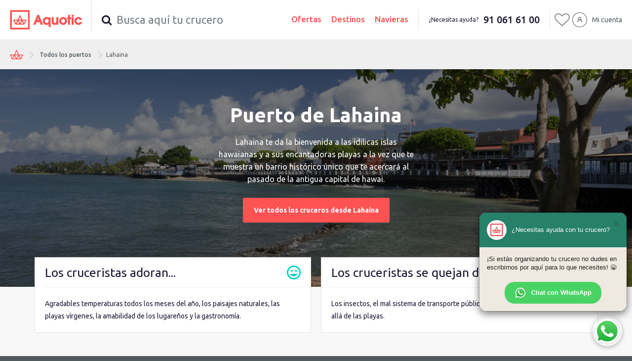

--- FILE ---
content_type: text/html; charset=UTF-8
request_url: https://www.aquotic.com/es-es/puerto-de-lahaina.5.1494
body_size: 35750
content:
<!DOCTYPE html>
<html lang="es" itemscope itemtype="http://schema.org/WebPage">
<head>
    <!-- Google Tag Manager --><script defer>(function(w,d,s,l,i){w[l]=w[l]||[];w[l].push({'gtm.start':
        new Date().getTime(),event:'gtm.js'});var f=d.getElementsByTagName(s)[0],
        j=d.createElement(s),dl=l!='dataLayer'?'&l='+l:'';j.defer=true;j.src=
        'https://www.googletagmanager.com/gtm.js?id='+i+dl;f.parentNode.insertBefore(j,f);
    })(window,document,'script','dataLayer','GTM-NXG9Z86');</script><!-- End Google Tag Manager --><!-- Global site tag (gtag.js) - Google Analytics --><script defer src="https://www.googletagmanager.com/gtag/js?id=UA-66556097-1"></script><script defer>
    window.dataLayer = window.dataLayer || [];
    function gtag(){dataLayer.push(arguments);}
    gtag('js', new Date());

    gtag('config', 'UA-66556097-1');
</script><!-- Hotjar Tracking Code for www.aquotic.com --><meta charset="utf-8" /><title>Puerto de Lahaina - Estados Unidos - Aquotic</title><meta name="author" content="Aquotic" /><meta name=”language” content="es" /><meta name="rating" content="General" /><meta http-equiv="X-UA-Compatible" content="IE=edge" /><meta name="viewport" content="width=device-width, initial-scale=1" /><meta name="robots" content="noindex,follow, noarchive"><meta name="title" content="Puerto de Lahaina - Estados Unidos - Aquotic"><meta http-equiv="title" content="Puerto de Lahaina - Estados Unidos - Aquotic"><meta name="description" content="Puerto de embarque de cruceros desde Lahaina, Estados Unidos Información, fotos, como llegar, itinerarios y que visitar en el puerto." />
                        <style>/*! normalize.css v5.0.0 | MIT License | github.com/necolas/normalize.css */html{line-height:1.15}article,aside,figcaption,figure,footer,header,main,nav,section{display:block}hr{overflow:visible}pre{font-family:monospace,monospace;font-size:1em}a{-webkit-text-decoration-skip:objects}a:active,a:hover{outline-width:0}abbr[title]{border-bottom:none;text-decoration:underline;text-decoration:underline dotted}b,strong{font-weight:inherit;font-weight:bolder}code,kbd,samp{font-family:monospace,monospace;font-size:1em}mark{background-color:#ff0}audio,video{display:inline-block}img{border-style:none}button,input,optgroup,select,textarea{font-family:sans-serif;font-size:100%;line-height:1.15}button,input{overflow:visible}[type=reset],[type=submit],button,html [type=button]{-webkit-appearance:button}[type=button]::-moz-focus-inner,[type=reset]::-moz-focus-inner,[type=submit]::-moz-focus-inner,button::-moz-focus-inner{border-style:none;padding:0}[type=button]:-moz-focusring,[type=reset]:-moz-focusring,[type=submit]:-moz-focusring,button:-moz-focusring{outline:1px dotted ButtonText}legend{box-sizing:border-box;color:inherit;display:table;max-width:100%;white-space:normal}progress{display:inline-block;vertical-align:baseline}[type=checkbox],[type=radio]{box-sizing:border-box;padding:0}[type=number]::-webkit-inner-spin-button,[type=number]::-webkit-outer-spin-button{height:auto}[type=search]{-webkit-appearance:textfield;outline-offset:-2px}[type=search]::-webkit-search-cancel-button,[type=search]::-webkit-search-decoration{-webkit-appearance:none}::-webkit-file-upload-button{-webkit-appearance:button;font:inherit}details,menu{display:block}summary{display:list-item}canvas{display:inline-block}[hidden],template{display:none}/*!
 * Bootstrap v3.3.7 (http://getbootstrap.com)
 * Copyright 2011-2016 Twitter, Inc.
 * Licensed under MIT (https://github.com/twbs/bootstrap/blob/master/LICENSE)
 *//*! normalize.css v3.0.3 | MIT License | github.com/necolas/normalize.css */html{font-family:sans-serif;-ms-text-size-adjust:100%;-webkit-text-size-adjust:100%}body{margin:0}article,aside,details,figcaption,figure,footer,header,hgroup,main,menu,nav,section,summary{display:block}audio,canvas,progress,video{display:inline-block;vertical-align:baseline}audio:not([controls]){display:none;height:0}[hidden],template{display:none}a{background-color:transparent}a:active,a:hover{outline:0}abbr[title]{border-bottom:1px dotted}b,strong{font-weight:700}dfn{font-style:italic}h1{font-size:2em;margin:.67em 0}mark{background:#ff0;color:#000}small{font-size:80%}sub,sup{font-size:75%;line-height:0;position:relative;vertical-align:baseline}sup{top:-.5em}sub{bottom:-.25em}img{border:0}svg:not(:root){overflow:hidden}figure{margin:1em 40px}hr{box-sizing:content-box;height:0}pre{overflow:auto}code,kbd,pre,samp{font-family:monospace,monospace;font-size:1em}button,input,optgroup,select,textarea{color:inherit;font:inherit;margin:0}button{overflow:visible}button,select{text-transform:none}button,html input[type=button],input[type=reset],input[type=submit]{-webkit-appearance:button;cursor:pointer}button[disabled],html input[disabled]{cursor:default}button::-moz-focus-inner,input::-moz-focus-inner{border:0;padding:0}input{line-height:normal}input[type=checkbox],input[type=radio]{box-sizing:border-box;padding:0}input[type=number]::-webkit-inner-spin-button,input[type=number]::-webkit-outer-spin-button{height:auto}input[type=search]{-webkit-appearance:textfield;box-sizing:content-box}input[type=search]::-webkit-search-cancel-button,input[type=search]::-webkit-search-decoration{-webkit-appearance:none}fieldset{border:1px solid silver;margin:0 2px;padding:.35em .625em .75em}textarea{overflow:auto}optgroup{font-weight:700}table{border-collapse:collapse;border-spacing:0}td,th{padding:0}/*! Source: https://github.com/h5bp/html5-boilerplate/blob/master/src/css/main.css */@media print{*,:after,:before{background:transparent!important;color:#000!important;box-shadow:none!important;text-shadow:none!important}a,a:visited{text-decoration:underline}a[href]:after{content:" (" attr(href) ")"}abbr[title]:after{content:" (" attr(title) ")"}a[href^="#"]:after,a[href^="javascript:"]:after{content:""}blockquote,pre{border:1px solid #999;page-break-inside:avoid}thead{display:table-header-group}img,tr{page-break-inside:avoid}img{max-width:100%!important}h2,h3,p{orphans:3;widows:3}h2,h3{page-break-after:avoid}.navbar{display:none}.btn>.caret,.dropup>.btn>.caret{border-top-color:#000!important}.label{border:1px solid #000}.table{border-collapse:collapse!important}.table td,.table th{background-color:#fff!important}.table-bordered td,.table-bordered th{border:1px solid #ddd!important}}*,:after,:before{-webkit-box-sizing:border-box;-moz-box-sizing:border-box;box-sizing:border-box}html{font-size:10px;-webkit-tap-highlight-color:transparent}body{font-family:Helvetica Neue,Helvetica,Arial,sans-serif;font-size:14px;line-height:1.42857;background-color:#fff}button,input,select,textarea{font-family:inherit;font-size:inherit;line-height:inherit}a{color:#337ab7}a:focus,a:hover{color:#23527c;text-decoration:underline}a:focus{outline:5px auto -webkit-focus-ring-color;outline-offset:-2px}figure{margin:0}img{vertical-align:middle}.img-responsive{display:block;max-width:100%;height:auto}.img-rounded{border-radius:6px}.img-thumbnail{padding:4px;line-height:1.42857;background-color:#fff;border:1px solid #ddd;border-radius:4px;-webkit-transition:all .2s ease-in-out;-o-transition:all .2s ease-in-out;transition:all .2s ease-in-out;display:inline-block;max-width:100%;height:auto}.img-circle{border-radius:50%}hr{margin-top:20px;margin-bottom:20px;border:0;border-top:1px solid #eee}.sr-only{position:absolute;width:1px;height:1px;margin:-1px;padding:0;overflow:hidden;clip:rect(0,0,0,0);border:0}.sr-only-focusable:active,.sr-only-focusable:focus{position:static;width:auto;height:auto;margin:0;overflow:visible;clip:auto}[role=button]{cursor:pointer}.h1,.h2,.h3,.h4,.h5,.h6,h1,h2,h3,h4,h5,h6{font-family:inherit;font-weight:500;line-height:1.1;color:inherit}.h1 .small,.h1 small,.h2 .small,.h2 small,.h3 .small,.h3 small,.h4 .small,.h4 small,.h5 .small,.h5 small,.h6 .small,.h6 small,h1 .small,h1 small,h2 .small,h2 small,h3 .small,h3 small,h4 .small,h4 small,h5 .small,h5 small,h6 .small,h6 small{font-weight:400;line-height:1;color:#777}.h1,.h2,.h3,h1,h2,h3{margin-top:20px;margin-bottom:10px}.h1 .small,.h1 small,.h2 .small,.h2 small,.h3 .small,.h3 small,h1 .small,h1 small,h2 .small,h2 small,h3 .small,h3 small{font-size:65%}.h4,.h5,.h6,h4,h5,h6{margin-top:10px;margin-bottom:10px}.h4 .small,.h4 small,.h5 .small,.h5 small,.h6 .small,.h6 small,h4 .small,h4 small,h5 .small,h5 small,h6 .small,h6 small{font-size:75%}.h1,h1{font-size:36px}.h2,h2{font-size:30px}.h3,h3{font-size:24px}.h4,h4{font-size:18px}.h5,h5{font-size:14px}.h6,h6{font-size:12px}p{margin:0 0 10px}.lead{margin-bottom:20px;font-size:16px;font-weight:300;line-height:1.4}@media (min-width:768px){.lead{font-size:21px}}.small,small{font-size:85%}.mark,mark{background-color:#fcf8e3;padding:.2em}.text-left{text-align:left}.text-right{text-align:right}.text-center{text-align:center}.text-justify{text-align:justify}.text-nowrap{white-space:nowrap}.text-lowercase{text-transform:lowercase}.initialism,.text-uppercase{text-transform:uppercase}.text-capitalize{text-transform:capitalize}.text-muted{color:#777}.text-primary{color:#337ab7}a.text-primary:focus,a.text-primary:hover{color:#286090}.text-success{color:#3c763d}a.text-success:focus,a.text-success:hover{color:#2b542c}.text-info{color:#31708f}a.text-info:focus,a.text-info:hover{color:#245269}.text-warning{color:#8a6d3b}a.text-warning:focus,a.text-warning:hover{color:#66512c}.text-danger{color:#a94442}a.text-danger:focus,a.text-danger:hover{color:#843534}.bg-primary{color:#fff;background-color:#337ab7}a.bg-primary:focus,a.bg-primary:hover{background-color:#286090}.bg-success{background-color:#dff0d8}a.bg-success:focus,a.bg-success:hover{background-color:#c1e2b3}.bg-info{background-color:#d9edf7}a.bg-info:focus,a.bg-info:hover{background-color:#afd9ee}.bg-warning{background-color:#fcf8e3}a.bg-warning:focus,a.bg-warning:hover{background-color:#f7ecb5}.bg-danger{background-color:#f2dede}a.bg-danger:focus,a.bg-danger:hover{background-color:#e4b9b9}.page-header{padding-bottom:9px;margin:40px 0 20px;border-bottom:1px solid #eee}ol,ul{margin-top:0;margin-bottom:10px}ol ol,ol ul,ul ol,ul ul{margin-bottom:0}.list-inline,.list-unstyled{padding-left:0;list-style:none}.list-inline{margin-left:-5px}.list-inline>li{display:inline-block;padding-left:5px;padding-right:5px}dl{margin-top:0;margin-bottom:20px}dd,dt{line-height:1.42857}dt{font-weight:700}dd{margin-left:0}.dl-horizontal dd:after,.dl-horizontal dd:before{content:" ";display:table}.dl-horizontal dd:after{clear:both}@media (min-width:768px){.dl-horizontal dt{float:left;width:160px;clear:left;text-align:right;overflow:hidden;text-overflow:ellipsis;white-space:nowrap}.dl-horizontal dd{margin-left:180px}}abbr[data-original-title],abbr[title]{cursor:help;border-bottom:1px dotted #777}.initialism{font-size:90%}blockquote{padding:10px 20px;margin:0 0 20px;font-size:17.5px;border-left:5px solid #eee}blockquote ol:last-child,blockquote p:last-child,blockquote ul:last-child{margin-bottom:0}blockquote .small,blockquote footer,blockquote small{display:block;font-size:80%;line-height:1.42857;color:#777}blockquote .small:before,blockquote footer:before,blockquote small:before{content:"\2014   \A0"}.blockquote-reverse,blockquote.pull-right{padding-right:15px;padding-left:0;border-right:5px solid #eee;border-left:0;text-align:right}.blockquote-reverse .small:before,.blockquote-reverse footer:before,.blockquote-reverse small:before,blockquote.pull-right .small:before,blockquote.pull-right footer:before,blockquote.pull-right small:before{content:""}.blockquote-reverse .small:after,.blockquote-reverse footer:after,.blockquote-reverse small:after,blockquote.pull-right .small:after,blockquote.pull-right footer:after,blockquote.pull-right small:after{content:"\A0   \2014"}address{margin-bottom:20px;font-style:normal;line-height:1.42857}code,kbd,pre,samp{font-family:Menlo,Monaco,Consolas,Courier New,monospace}code{color:#c7254e;background-color:#f9f2f4;border-radius:4px}code,kbd{padding:2px 4px;font-size:90%}kbd{color:#fff;background-color:#333;border-radius:3px;box-shadow:inset 0 -1px 0 rgba(0,0,0,.25)}kbd kbd{padding:0;font-size:100%;font-weight:700;box-shadow:none}pre{display:block;padding:9.5px;margin:0 0 10px;font-size:13px;line-height:1.42857;word-break:break-all;word-wrap:break-word;color:#333;background-color:#f5f5f5;border:1px solid #ccc;border-radius:4px}pre code{padding:0;font-size:inherit;color:inherit;white-space:pre-wrap;background-color:transparent;border-radius:0}.pre-scrollable{max-height:340px;overflow-y:scroll}.container{padding-left:15px;padding-right:15px}.container:after,.container:before{content:" ";display:table}.container:after{clear:both}@media (min-width:768px){.container{width:750px}}@media (min-width:992px){.container{width:970px}}@media (min-width:1200px){.container{width:1170px}}.container-fluid{margin-right:auto;margin-left:auto;padding-left:15px;padding-right:15px}.container-fluid:after,.container-fluid:before{content:" ";display:table}.container-fluid:after{clear:both}.row{margin-left:-15px;margin-right:-15px}.row:after,.row:before{content:" ";display:table}.row:after{clear:both}.col-lg-1,.col-lg-2,.col-lg-3,.col-lg-4,.col-lg-5,.col-lg-6,.col-lg-7,.col-lg-8,.col-lg-9,.col-lg-10,.col-lg-11,.col-lg-12,.col-md-1,.col-md-2,.col-md-3,.col-md-4,.col-md-5,.col-md-6,.col-md-7,.col-md-8,.col-md-9,.col-md-10,.col-md-11,.col-md-12,.col-sm-1,.col-sm-2,.col-sm-3,.col-sm-4,.col-sm-5,.col-sm-6,.col-sm-7,.col-sm-8,.col-sm-9,.col-sm-10,.col-sm-11,.col-sm-12,.col-xs-1,.col-xs-2,.col-xs-3,.col-xs-4,.col-xs-5,.col-xs-6,.col-xs-7,.col-xs-8,.col-xs-9,.col-xs-10,.col-xs-11,.col-xs-12{position:relative;min-height:1px;padding-left:15px;padding-right:15px}.col-xs-1,.col-xs-2,.col-xs-3,.col-xs-4,.col-xs-5,.col-xs-6,.col-xs-7,.col-xs-8,.col-xs-9,.col-xs-10,.col-xs-11,.col-xs-12{float:left}.col-xs-1{width:8.33333%}.col-xs-2{width:16.66667%}.col-xs-3{width:25%}.col-xs-4{width:33.33333%}.col-xs-5{width:41.66667%}.col-xs-6{width:50%}.col-xs-7{width:58.33333%}.col-xs-8{width:66.66667%}.col-xs-9{width:75%}.col-xs-10{width:83.33333%}.col-xs-11{width:91.66667%}.col-xs-12{width:100%}.col-xs-pull-0{right:auto}.col-xs-pull-1{right:8.33333%}.col-xs-pull-2{right:16.66667%}.col-xs-pull-3{right:25%}.col-xs-pull-4{right:33.33333%}.col-xs-pull-5{right:41.66667%}.col-xs-pull-6{right:50%}.col-xs-pull-7{right:58.33333%}.col-xs-pull-8{right:66.66667%}.col-xs-pull-9{right:75%}.col-xs-pull-10{right:83.33333%}.col-xs-pull-11{right:91.66667%}.col-xs-pull-12{right:100%}.col-xs-push-0{left:auto}.col-xs-push-1{left:8.33333%}.col-xs-push-2{left:16.66667%}.col-xs-push-3{left:25%}.col-xs-push-4{left:33.33333%}.col-xs-push-5{left:41.66667%}.col-xs-push-6{left:50%}.col-xs-push-7{left:58.33333%}.col-xs-push-8{left:66.66667%}.col-xs-push-9{left:75%}.col-xs-push-10{left:83.33333%}.col-xs-push-11{left:91.66667%}.col-xs-push-12{left:100%}.col-xs-offset-0{margin-left:0}.col-xs-offset-1{margin-left:8.33333%}.col-xs-offset-2{margin-left:16.66667%}.col-xs-offset-3{margin-left:25%}.col-xs-offset-4{margin-left:33.33333%}.col-xs-offset-5{margin-left:41.66667%}.col-xs-offset-6{margin-left:50%}.col-xs-offset-7{margin-left:58.33333%}.col-xs-offset-8{margin-left:66.66667%}.col-xs-offset-9{margin-left:75%}.col-xs-offset-10{margin-left:83.33333%}.col-xs-offset-11{margin-left:91.66667%}.col-xs-offset-12{margin-left:100%}@media (min-width:768px){.col-sm-1,.col-sm-2,.col-sm-3,.col-sm-4,.col-sm-5,.col-sm-6,.col-sm-7,.col-sm-8,.col-sm-9,.col-sm-10,.col-sm-11,.col-sm-12{float:left}.col-sm-1{width:8.33333%}.col-sm-2{width:16.66667%}.col-sm-3{width:25%}.col-sm-4{width:33.33333%}.col-sm-5{width:41.66667%}.col-sm-6{width:50%}.col-sm-7{width:58.33333%}.col-sm-8{width:66.66667%}.col-sm-9{width:75%}.col-sm-10{width:83.33333%}.col-sm-11{width:91.66667%}.col-sm-12{width:100%}.col-sm-pull-0{right:auto}.col-sm-pull-1{right:8.33333%}.col-sm-pull-2{right:16.66667%}.col-sm-pull-3{right:25%}.col-sm-pull-4{right:33.33333%}.col-sm-pull-5{right:41.66667%}.col-sm-pull-6{right:50%}.col-sm-pull-7{right:58.33333%}.col-sm-pull-8{right:66.66667%}.col-sm-pull-9{right:75%}.col-sm-pull-10{right:83.33333%}.col-sm-pull-11{right:91.66667%}.col-sm-pull-12{right:100%}.col-sm-push-0{left:auto}.col-sm-push-1{left:8.33333%}.col-sm-push-2{left:16.66667%}.col-sm-push-3{left:25%}.col-sm-push-4{left:33.33333%}.col-sm-push-5{left:41.66667%}.col-sm-push-6{left:50%}.col-sm-push-7{left:58.33333%}.col-sm-push-8{left:66.66667%}.col-sm-push-9{left:75%}.col-sm-push-10{left:83.33333%}.col-sm-push-11{left:91.66667%}.col-sm-push-12{left:100%}.col-sm-offset-0{margin-left:0}.col-sm-offset-1{margin-left:8.33333%}.col-sm-offset-2{margin-left:16.66667%}.col-sm-offset-3{margin-left:25%}.col-sm-offset-4{margin-left:33.33333%}.col-sm-offset-5{margin-left:41.66667%}.col-sm-offset-6{margin-left:50%}.col-sm-offset-7{margin-left:58.33333%}.col-sm-offset-8{margin-left:66.66667%}.col-sm-offset-9{margin-left:75%}.col-sm-offset-10{margin-left:83.33333%}.col-sm-offset-11{margin-left:91.66667%}.col-sm-offset-12{margin-left:100%}}@media (min-width:992px){.col-md-1,.col-md-2,.col-md-3,.col-md-4,.col-md-5,.col-md-6,.col-md-7,.col-md-8,.col-md-9,.col-md-10,.col-md-11,.col-md-12{float:left}.col-md-1{width:8.33333%}.col-md-2{width:16.66667%}.col-md-3{width:25%}.col-md-4{width:33.33333%}.col-md-5{width:41.66667%}.col-md-6{width:50%}.col-md-7{width:58.33333%}.col-md-8{width:66.66667%}.col-md-9{width:75%}.col-md-10{width:83.33333%}.col-md-11{width:91.66667%}.col-md-12{width:100%}.col-md-pull-0{right:auto}.col-md-pull-1{right:8.33333%}.col-md-pull-2{right:16.66667%}.col-md-pull-3{right:25%}.col-md-pull-4{right:33.33333%}.col-md-pull-5{right:41.66667%}.col-md-pull-6{right:50%}.col-md-pull-7{right:58.33333%}.col-md-pull-8{right:66.66667%}.col-md-pull-9{right:75%}.col-md-pull-10{right:83.33333%}.col-md-pull-11{right:91.66667%}.col-md-pull-12{right:100%}.col-md-push-0{left:auto}.col-md-push-1{left:8.33333%}.col-md-push-2{left:16.66667%}.col-md-push-3{left:25%}.col-md-push-4{left:33.33333%}.col-md-push-5{left:41.66667%}.col-md-push-6{left:50%}.col-md-push-7{left:58.33333%}.col-md-push-8{left:66.66667%}.col-md-push-9{left:75%}.col-md-push-10{left:83.33333%}.col-md-push-11{left:91.66667%}.col-md-push-12{left:100%}.col-md-offset-0{margin-left:0}.col-md-offset-1{margin-left:8.33333%}.col-md-offset-2{margin-left:16.66667%}.col-md-offset-3{margin-left:25%}.col-md-offset-4{margin-left:33.33333%}.col-md-offset-5{margin-left:41.66667%}.col-md-offset-6{margin-left:50%}.col-md-offset-7{margin-left:58.33333%}.col-md-offset-8{margin-left:66.66667%}.col-md-offset-9{margin-left:75%}.col-md-offset-10{margin-left:83.33333%}.col-md-offset-11{margin-left:91.66667%}.col-md-offset-12{margin-left:100%}}@media (min-width:1200px){.col-lg-1,.col-lg-2,.col-lg-3,.col-lg-4,.col-lg-5,.col-lg-6,.col-lg-7,.col-lg-8,.col-lg-9,.col-lg-10,.col-lg-11,.col-lg-12{float:left}.col-lg-1{width:8.33333%}.col-lg-2{width:16.66667%}.col-lg-3{width:25%}.col-lg-4{width:33.33333%}.col-lg-5{width:41.66667%}.col-lg-6{width:50%}.col-lg-7{width:58.33333%}.col-lg-8{width:66.66667%}.col-lg-9{width:75%}.col-lg-10{width:83.33333%}.col-lg-11{width:91.66667%}.col-lg-12{width:100%}.col-lg-pull-0{right:auto}.col-lg-pull-1{right:8.33333%}.col-lg-pull-2{right:16.66667%}.col-lg-pull-3{right:25%}.col-lg-pull-4{right:33.33333%}.col-lg-pull-5{right:41.66667%}.col-lg-pull-6{right:50%}.col-lg-pull-7{right:58.33333%}.col-lg-pull-8{right:66.66667%}.col-lg-pull-9{right:75%}.col-lg-pull-10{right:83.33333%}.col-lg-pull-11{right:91.66667%}.col-lg-pull-12{right:100%}.col-lg-push-0{left:auto}.col-lg-push-1{left:8.33333%}.col-lg-push-2{left:16.66667%}.col-lg-push-3{left:25%}.col-lg-push-4{left:33.33333%}.col-lg-push-5{left:41.66667%}.col-lg-push-6{left:50%}.col-lg-push-7{left:58.33333%}.col-lg-push-8{left:66.66667%}.col-lg-push-9{left:75%}.col-lg-push-10{left:83.33333%}.col-lg-push-11{left:91.66667%}.col-lg-push-12{left:100%}.col-lg-offset-0{margin-left:0}.col-lg-offset-1{margin-left:8.33333%}.col-lg-offset-2{margin-left:16.66667%}.col-lg-offset-3{margin-left:25%}.col-lg-offset-4{margin-left:33.33333%}.col-lg-offset-5{margin-left:41.66667%}.col-lg-offset-6{margin-left:50%}.col-lg-offset-7{margin-left:58.33333%}.col-lg-offset-8{margin-left:66.66667%}.col-lg-offset-9{margin-left:75%}.col-lg-offset-10{margin-left:83.33333%}.col-lg-offset-11{margin-left:91.66667%}.col-lg-offset-12{margin-left:100%}}table{background-color:transparent}caption{padding-top:8px;padding-bottom:8px;color:#777}caption,th{text-align:left}.table{width:100%;max-width:100%;margin-bottom:20px}.table>tbody>tr>td,.table>tbody>tr>th,.table>tfoot>tr>td,.table>tfoot>tr>th,.table>thead>tr>td,.table>thead>tr>th{padding:8px;line-height:1.42857;vertical-align:top;border-top:1px solid #ddd}.table>thead>tr>th{vertical-align:bottom;border-bottom:2px solid #ddd}.table>caption+thead>tr:first-child>td,.table>caption+thead>tr:first-child>th,.table>colgroup+thead>tr:first-child>td,.table>colgroup+thead>tr:first-child>th,.table>thead:first-child>tr:first-child>td,.table>thead:first-child>tr:first-child>th{border-top:0}.table>tbody+tbody{border-top:2px solid #ddd}.table .table{background-color:#fff}.table-condensed>tbody>tr>td,.table-condensed>tbody>tr>th,.table-condensed>tfoot>tr>td,.table-condensed>tfoot>tr>th,.table-condensed>thead>tr>td,.table-condensed>thead>tr>th{padding:5px}.table-bordered,.table-bordered>tbody>tr>td,.table-bordered>tbody>tr>th,.table-bordered>tfoot>tr>td,.table-bordered>tfoot>tr>th,.table-bordered>thead>tr>td,.table-bordered>thead>tr>th{border:1px solid #ddd}.table-bordered>thead>tr>td,.table-bordered>thead>tr>th{border-bottom-width:2px}.table-striped>tbody>tr:nth-of-type(odd){background-color:#f9f9f9}.table-hover>tbody>tr:hover{background-color:#f5f5f5}table col[class*=col-]{position:static;float:none;display:table-column}table td[class*=col-],table th[class*=col-]{position:static;float:none;display:table-cell}.table>tbody>tr.active>td,.table>tbody>tr.active>th,.table>tbody>tr>td.active,.table>tbody>tr>th.active,.table>tfoot>tr.active>td,.table>tfoot>tr.active>th,.table>tfoot>tr>td.active,.table>tfoot>tr>th.active,.table>thead>tr.active>td,.table>thead>tr.active>th,.table>thead>tr>td.active,.table>thead>tr>th.active{background-color:#f5f5f5}.table-hover>tbody>tr.active:hover>td,.table-hover>tbody>tr.active:hover>th,.table-hover>tbody>tr:hover>.active,.table-hover>tbody>tr>td.active:hover,.table-hover>tbody>tr>th.active:hover{background-color:#e8e8e8}.table>tbody>tr.success>td,.table>tbody>tr.success>th,.table>tbody>tr>td.success,.table>tbody>tr>th.success,.table>tfoot>tr.success>td,.table>tfoot>tr.success>th,.table>tfoot>tr>td.success,.table>tfoot>tr>th.success,.table>thead>tr.success>td,.table>thead>tr.success>th,.table>thead>tr>td.success,.table>thead>tr>th.success{background-color:#dff0d8}.table-hover>tbody>tr.success:hover>td,.table-hover>tbody>tr.success:hover>th,.table-hover>tbody>tr:hover>.success,.table-hover>tbody>tr>td.success:hover,.table-hover>tbody>tr>th.success:hover{background-color:#d0e9c6}.table>tbody>tr.info>td,.table>tbody>tr.info>th,.table>tbody>tr>td.info,.table>tbody>tr>th.info,.table>tfoot>tr.info>td,.table>tfoot>tr.info>th,.table>tfoot>tr>td.info,.table>tfoot>tr>th.info,.table>thead>tr.info>td,.table>thead>tr.info>th,.table>thead>tr>td.info,.table>thead>tr>th.info{background-color:#d9edf7}.table-hover>tbody>tr.info:hover>td,.table-hover>tbody>tr.info:hover>th,.table-hover>tbody>tr:hover>.info,.table-hover>tbody>tr>td.info:hover,.table-hover>tbody>tr>th.info:hover{background-color:#c4e3f3}.table>tbody>tr.warning>td,.table>tbody>tr.warning>th,.table>tbody>tr>td.warning,.table>tbody>tr>th.warning,.table>tfoot>tr.warning>td,.table>tfoot>tr.warning>th,.table>tfoot>tr>td.warning,.table>tfoot>tr>th.warning,.table>thead>tr.warning>td,.table>thead>tr.warning>th,.table>thead>tr>td.warning,.table>thead>tr>th.warning{background-color:#fcf8e3}.table-hover>tbody>tr.warning:hover>td,.table-hover>tbody>tr.warning:hover>th,.table-hover>tbody>tr:hover>.warning,.table-hover>tbody>tr>td.warning:hover,.table-hover>tbody>tr>th.warning:hover{background-color:#faf2cc}.table>tbody>tr.danger>td,.table>tbody>tr.danger>th,.table>tbody>tr>td.danger,.table>tbody>tr>th.danger,.table>tfoot>tr.danger>td,.table>tfoot>tr.danger>th,.table>tfoot>tr>td.danger,.table>tfoot>tr>th.danger,.table>thead>tr.danger>td,.table>thead>tr.danger>th,.table>thead>tr>td.danger,.table>thead>tr>th.danger{background-color:#f2dede}.table-hover>tbody>tr.danger:hover>td,.table-hover>tbody>tr.danger:hover>th,.table-hover>tbody>tr:hover>.danger,.table-hover>tbody>tr>td.danger:hover,.table-hover>tbody>tr>th.danger:hover{background-color:#ebcccc}.table-responsive{overflow-x:auto;min-height:.01%}@media screen and (max-width:767px){.table-responsive{width:100%;margin-bottom:15px;overflow-y:hidden;-ms-overflow-style:-ms-autohiding-scrollbar;border:1px solid #ddd}.table-responsive>.table{margin-bottom:0}.table-responsive>.table>tbody>tr>td,.table-responsive>.table>tbody>tr>th,.table-responsive>.table>tfoot>tr>td,.table-responsive>.table>tfoot>tr>th,.table-responsive>.table>thead>tr>td,.table-responsive>.table>thead>tr>th{white-space:nowrap}.table-responsive>.table-bordered{border:0}.table-responsive>.table-bordered>tbody>tr>td:first-child,.table-responsive>.table-bordered>tbody>tr>th:first-child,.table-responsive>.table-bordered>tfoot>tr>td:first-child,.table-responsive>.table-bordered>tfoot>tr>th:first-child,.table-responsive>.table-bordered>thead>tr>td:first-child,.table-responsive>.table-bordered>thead>tr>th:first-child{border-left:0}.table-responsive>.table-bordered>tbody>tr>td:last-child,.table-responsive>.table-bordered>tbody>tr>th:last-child,.table-responsive>.table-bordered>tfoot>tr>td:last-child,.table-responsive>.table-bordered>tfoot>tr>th:last-child,.table-responsive>.table-bordered>thead>tr>td:last-child,.table-responsive>.table-bordered>thead>tr>th:last-child{border-right:0}.table-responsive>.table-bordered>tbody>tr:last-child>td,.table-responsive>.table-bordered>tbody>tr:last-child>th,.table-responsive>.table-bordered>tfoot>tr:last-child>td,.table-responsive>.table-bordered>tfoot>tr:last-child>th{border-bottom:0}}fieldset{margin:0;min-width:0}fieldset,legend{padding:0;border:0}legend{display:block;width:100%;margin-bottom:20px;font-size:21px;line-height:inherit;color:#333;border-bottom:1px solid #e5e5e5}label{display:inline-block;max-width:100%;margin-bottom:5px;font-weight:700}input[type=search]{-webkit-box-sizing:border-box;-moz-box-sizing:border-box;box-sizing:border-box}input[type=checkbox],input[type=radio]{margin:4px 0 0;margin-top:1px\9;line-height:normal}input[type=file]{display:block}input[type=range]{display:block;width:100%}select[multiple],select[size]{height:auto}input[type=checkbox]:focus,input[type=file]:focus,input[type=radio]:focus{outline:5px auto -webkit-focus-ring-color;outline-offset:-2px}output{padding-top:7px}.form-control,output{display:block;font-size:14px;line-height:1.42857;color:#555}.form-control{width:100%;height:34px;padding:6px 12px;background-color:#fff;background-image:none;border:1px solid #ccc;border-radius:4px;-webkit-box-shadow:inset 0 1px 1px rgba(0,0,0,.075);box-shadow:inset 0 1px 1px rgba(0,0,0,.075);-webkit-transition:border-color .15s ease-in-out,box-shadow .15s ease-in-out;-o-transition:border-color ease-in-out .15s,box-shadow ease-in-out .15s;transition:border-color .15s ease-in-out,box-shadow .15s ease-in-out}.form-control:focus{border-color:#66afe9;outline:0;-webkit-box-shadow:inset 0 1px 1px rgba(0,0,0,.075),0 0 8px rgba(102,175,233,.6);box-shadow:inset 0 1px 1px rgba(0,0,0,.075),0 0 8px rgba(102,175,233,.6)}.form-control::-moz-placeholder{color:#999;opacity:1}.form-control:-ms-input-placeholder{color:#999}.form-control::-webkit-input-placeholder{color:#999}.form-control::-ms-expand{border:0;background-color:transparent}.form-control[disabled],.form-control[readonly],fieldset[disabled] .form-control{background-color:#eee;opacity:1}.form-control[disabled],fieldset[disabled] .form-control{cursor:not-allowed}textarea.form-control{height:auto}input[type=search]{-webkit-appearance:none}@media screen and (-webkit-min-device-pixel-ratio:0){input[type=date].form-control,input[type=datetime-local].form-control,input[type=month].form-control,input[type=time].form-control{line-height:34px}.input-group-sm>.input-group-btn>input[type=date].btn,.input-group-sm>.input-group-btn>input[type=datetime-local].btn,.input-group-sm>.input-group-btn>input[type=month].btn,.input-group-sm>.input-group-btn>input[type=time].btn,.input-group-sm>input[type=date].form-control,.input-group-sm>input[type=date].input-group-addon,.input-group-sm>input[type=datetime-local].form-control,.input-group-sm>input[type=datetime-local].input-group-addon,.input-group-sm>input[type=month].form-control,.input-group-sm>input[type=month].input-group-addon,.input-group-sm>input[type=time].form-control,.input-group-sm>input[type=time].input-group-addon,.input-group-sm input[type=date],.input-group-sm input[type=datetime-local],.input-group-sm input[type=month],.input-group-sm input[type=time],input[type=date].input-sm,input[type=datetime-local].input-sm,input[type=month].input-sm,input[type=time].input-sm{line-height:30px}.input-group-lg>.input-group-btn>input[type=date].btn,.input-group-lg>.input-group-btn>input[type=datetime-local].btn,.input-group-lg>.input-group-btn>input[type=month].btn,.input-group-lg>.input-group-btn>input[type=time].btn,.input-group-lg>input[type=date].form-control,.input-group-lg>input[type=date].input-group-addon,.input-group-lg>input[type=datetime-local].form-control,.input-group-lg>input[type=datetime-local].input-group-addon,.input-group-lg>input[type=month].form-control,.input-group-lg>input[type=month].input-group-addon,.input-group-lg>input[type=time].form-control,.input-group-lg>input[type=time].input-group-addon,.input-group-lg input[type=date],.input-group-lg input[type=datetime-local],.input-group-lg input[type=month],.input-group-lg input[type=time],input[type=date].input-lg,input[type=datetime-local].input-lg,input[type=month].input-lg,input[type=time].input-lg{line-height:46px}}.form-group{margin-bottom:15px}.checkbox,.radio{position:relative;display:block;margin-top:10px;margin-bottom:10px}.checkbox label,.radio label{min-height:20px;padding-left:20px;margin-bottom:0;font-weight:400;cursor:pointer}.checkbox-inline input[type=checkbox],.checkbox input[type=checkbox],.radio-inline input[type=radio],.radio input[type=radio]{position:absolute;margin-left:-20px;margin-top:4px\9}.checkbox+.checkbox,.radio+.radio{margin-top:-5px}.checkbox-inline,.radio-inline{position:relative;display:inline-block;padding-left:20px;margin-bottom:0;vertical-align:middle;font-weight:400;cursor:pointer}.checkbox-inline+.checkbox-inline,.radio-inline+.radio-inline{margin-top:0;margin-left:10px}.checkbox-inline.disabled,.checkbox.disabled label,.radio-inline.disabled,.radio.disabled label,fieldset[disabled] .checkbox-inline,fieldset[disabled] .checkbox label,fieldset[disabled] .radio-inline,fieldset[disabled] .radio label,fieldset[disabled] input[type=checkbox],fieldset[disabled] input[type=radio],input[type=checkbox].disabled,input[type=checkbox][disabled],input[type=radio].disabled,input[type=radio][disabled]{cursor:not-allowed}.form-control-static{padding-top:7px;padding-bottom:7px;margin-bottom:0;min-height:34px}.form-control-static.input-lg,.form-control-static.input-sm,.input-group-lg>.form-control-static.form-control,.input-group-lg>.form-control-static.input-group-addon,.input-group-lg>.input-group-btn>.form-control-static.btn,.input-group-sm>.form-control-static.form-control,.input-group-sm>.form-control-static.input-group-addon,.input-group-sm>.input-group-btn>.form-control-static.btn{padding-left:0;padding-right:0}.input-group-sm>.form-control,.input-group-sm>.input-group-addon,.input-group-sm>.input-group-btn>.btn,.input-sm{height:30px;padding:5px 10px;font-size:12px;line-height:1.5;border-radius:3px}.input-group-sm>.input-group-btn>select.btn,.input-group-sm>select.form-control,.input-group-sm>select.input-group-addon,select.input-sm{height:30px;line-height:30px}.input-group-sm>.input-group-btn>select[multiple].btn,.input-group-sm>.input-group-btn>textarea.btn,.input-group-sm>select[multiple].form-control,.input-group-sm>select[multiple].input-group-addon,.input-group-sm>textarea.form-control,.input-group-sm>textarea.input-group-addon,select[multiple].input-sm,textarea.input-sm{height:auto}.form-group-sm .form-control{height:30px;padding:5px 10px;font-size:12px;line-height:1.5;border-radius:3px}.form-group-sm select.form-control{height:30px;line-height:30px}.form-group-sm select[multiple].form-control,.form-group-sm textarea.form-control{height:auto}.form-group-sm .form-control-static{height:30px;min-height:32px;padding:6px 10px;font-size:12px;line-height:1.5}.input-group-lg>.form-control,.input-group-lg>.input-group-addon,.input-group-lg>.input-group-btn>.btn,.input-lg{height:46px;padding:10px 16px;font-size:18px;line-height:1.33333;border-radius:6px}.input-group-lg>.input-group-btn>select.btn,.input-group-lg>select.form-control,.input-group-lg>select.input-group-addon,select.input-lg{height:46px;line-height:46px}.input-group-lg>.input-group-btn>select[multiple].btn,.input-group-lg>.input-group-btn>textarea.btn,.input-group-lg>select[multiple].form-control,.input-group-lg>select[multiple].input-group-addon,.input-group-lg>textarea.form-control,.input-group-lg>textarea.input-group-addon,select[multiple].input-lg,textarea.input-lg{height:auto}.form-group-lg .form-control{height:46px;padding:10px 16px;font-size:18px;line-height:1.33333;border-radius:6px}.form-group-lg select.form-control{height:46px;line-height:46px}.form-group-lg select[multiple].form-control,.form-group-lg textarea.form-control{height:auto}.form-group-lg .form-control-static{height:46px;min-height:38px;padding:11px 16px;font-size:18px;line-height:1.33333}.has-feedback{position:relative}.has-feedback .form-control{padding-right:42.5px}.form-control-feedback{position:absolute;top:0;right:0;z-index:2;display:block;width:34px;height:34px;line-height:34px;text-align:center;pointer-events:none}.form-group-lg .form-control+.form-control-feedback,.input-group-lg+.form-control-feedback,.input-group-lg>.form-control+.form-control-feedback,.input-group-lg>.input-group-addon+.form-control-feedback,.input-group-lg>.input-group-btn>.btn+.form-control-feedback,.input-lg+.form-control-feedback{width:46px;height:46px;line-height:46px}.form-group-sm .form-control+.form-control-feedback,.input-group-sm+.form-control-feedback,.input-group-sm>.form-control+.form-control-feedback,.input-group-sm>.input-group-addon+.form-control-feedback,.input-group-sm>.input-group-btn>.btn+.form-control-feedback,.input-sm+.form-control-feedback{width:30px;height:30px;line-height:30px}.has-success .checkbox,.has-success .checkbox-inline,.has-success.checkbox-inline label,.has-success.checkbox label,.has-success .control-label,.has-success .help-block,.has-success .radio,.has-success .radio-inline,.has-success.radio-inline label,.has-success.radio label{color:#3c763d}.has-success .form-control{border-color:#3c763d;-webkit-box-shadow:inset 0 1px 1px rgba(0,0,0,.075);box-shadow:inset 0 1px 1px rgba(0,0,0,.075)}.has-success .form-control:focus{border-color:#2b542c;-webkit-box-shadow:inset 0 1px 1px rgba(0,0,0,.075),0 0 6px #67b168;box-shadow:inset 0 1px 1px rgba(0,0,0,.075),0 0 6px #67b168}.has-success .input-group-addon{color:#3c763d;border-color:#3c763d;background-color:#dff0d8}.has-success .form-control-feedback{color:#3c763d}.has-warning .checkbox,.has-warning .checkbox-inline,.has-warning.checkbox-inline label,.has-warning.checkbox label,.has-warning .control-label,.has-warning .help-block,.has-warning .radio,.has-warning .radio-inline,.has-warning.radio-inline label,.has-warning.radio label{color:#8a6d3b}.has-warning .form-control{border-color:#8a6d3b;-webkit-box-shadow:inset 0 1px 1px rgba(0,0,0,.075);box-shadow:inset 0 1px 1px rgba(0,0,0,.075)}.has-warning .form-control:focus{border-color:#66512c;-webkit-box-shadow:inset 0 1px 1px rgba(0,0,0,.075),0 0 6px #c0a16b;box-shadow:inset 0 1px 1px rgba(0,0,0,.075),0 0 6px #c0a16b}.has-warning .input-group-addon{color:#8a6d3b;border-color:#8a6d3b;background-color:#fcf8e3}.has-warning .form-control-feedback{color:#8a6d3b}.has-error .checkbox,.has-error .checkbox-inline,.has-error.checkbox-inline label,.has-error.checkbox label,.has-error .control-label,.has-error .help-block,.has-error .radio,.has-error .radio-inline,.has-error.radio-inline label,.has-error.radio label{color:#a94442}.has-error .form-control{border-color:#a94442;-webkit-box-shadow:inset 0 1px 1px rgba(0,0,0,.075);box-shadow:inset 0 1px 1px rgba(0,0,0,.075)}.has-error .form-control:focus{border-color:#843534;-webkit-box-shadow:inset 0 1px 1px rgba(0,0,0,.075),0 0 6px #ce8483;box-shadow:inset 0 1px 1px rgba(0,0,0,.075),0 0 6px #ce8483}.has-error .input-group-addon{color:#a94442;border-color:#a94442;background-color:#f2dede}.has-error .form-control-feedback{color:#a94442}.has-feedback label~.form-control-feedback{top:25px}.has-feedback label.sr-only~.form-control-feedback{top:0}.help-block{display:block;margin-top:5px;margin-bottom:10px;color:#626262}@media (min-width:768px){.form-inline .form-group{display:inline-block;margin-bottom:0;vertical-align:middle}.form-inline .form-control{display:inline-block;width:auto;vertical-align:middle}.form-inline .form-control-static{display:inline-block}.form-inline .input-group{display:inline-table;vertical-align:middle}.form-inline .input-group .form-control,.form-inline .input-group .input-group-addon,.form-inline .input-group .input-group-btn{width:auto}.form-inline .input-group>.form-control{width:100%}.form-inline .control-label{margin-bottom:0;vertical-align:middle}.form-inline .checkbox,.form-inline .radio{display:inline-block;margin-top:0;margin-bottom:0;vertical-align:middle}.form-inline .checkbox label,.form-inline .radio label{padding-left:0}.form-inline .checkbox input[type=checkbox],.form-inline .radio input[type=radio]{position:relative;margin-left:0}.form-inline .has-feedback .form-control-feedback{top:0}}.form-horizontal .checkbox,.form-horizontal .checkbox-inline,.form-horizontal .radio,.form-horizontal .radio-inline{margin-top:0;margin-bottom:0;padding-top:7px}.form-horizontal .checkbox,.form-horizontal .radio{min-height:27px}.form-horizontal .form-group{margin-left:-15px;margin-right:-15px}.form-horizontal .form-group:after,.form-horizontal .form-group:before{content:" ";display:table}.form-horizontal .form-group:after{clear:both}@media (min-width:768px){.form-horizontal .control-label{text-align:right;margin-bottom:0;padding-top:7px}}.form-horizontal .has-feedback .form-control-feedback{right:15px}@media (min-width:768px){.form-horizontal .form-group-lg .control-label{padding-top:11px;font-size:18px}}@media (min-width:768px){.form-horizontal .form-group-sm .control-label{padding-top:6px;font-size:12px}}.btn{display:inline-block;margin-bottom:0;font-weight:400;text-align:center;vertical-align:middle;touch-action:manipulation;cursor:pointer;background-image:none;border:1px solid transparent;white-space:nowrap;padding:6px 12px;font-size:14px;line-height:1.42857;border-radius:4px;-webkit-user-select:none;-moz-user-select:none;-ms-user-select:none;user-select:none}.btn.active.focus,.btn.active:focus,.btn.focus,.btn:active.focus,.btn:active:focus,.btn:focus{outline:5px auto -webkit-focus-ring-color;outline-offset:-2px}.btn.focus,.btn:focus,.btn:hover{color:#333;text-decoration:none}.btn.active,.btn:active{outline:0;background-image:none;-webkit-box-shadow:inset 0 3px 5px rgba(0,0,0,.125);box-shadow:inset 0 3px 5px rgba(0,0,0,.125)}.btn.disabled,.btn[disabled],fieldset[disabled] .btn{cursor:not-allowed;opacity:.65;filter:alpha(opacity=65);-webkit-box-shadow:none;box-shadow:none}a.btn.disabled,fieldset[disabled] a.btn{pointer-events:none}.btn-default{color:#333;background-color:#fff;border-color:#ccc}.btn-default.focus,.btn-default:focus{color:#333;background-color:#e6e6e6;border-color:#8c8c8c}.btn-default.active,.btn-default:active,.btn-default:hover,.open>.btn-default.dropdown-toggle{color:#333;background-color:#e6e6e6;border-color:#adadad}.btn-default.active.focus,.btn-default.active:focus,.btn-default.active:hover,.btn-default:active.focus,.btn-default:active:focus,.btn-default:active:hover,.open>.btn-default.dropdown-toggle.focus,.open>.btn-default.dropdown-toggle:focus,.open>.btn-default.dropdown-toggle:hover{color:#333;background-color:#d4d4d4;border-color:#8c8c8c}.btn-default.active,.btn-default:active,.open>.btn-default.dropdown-toggle{background-image:none}.btn-default.disabled.focus,.btn-default.disabled:focus,.btn-default.disabled:hover,.btn-default[disabled].focus,.btn-default[disabled]:focus,.btn-default[disabled]:hover,fieldset[disabled] .btn-default.focus,fieldset[disabled] .btn-default:focus,fieldset[disabled] .btn-default:hover{background-color:#fff;border-color:#ccc}.btn-default .badge{color:#fff;background-color:#333}.btn-primary{color:#fff;background-color:#337ab7;border-color:#2e6da4}.btn-primary.focus,.btn-primary:focus{color:#fff;background-color:#286090;border-color:#122b40}.btn-primary.active,.btn-primary:active,.btn-primary:hover,.open>.btn-primary.dropdown-toggle{color:#fff;background-color:#286090;border-color:#204d74}.btn-primary.active.focus,.btn-primary.active:focus,.btn-primary.active:hover,.btn-primary:active.focus,.btn-primary:active:focus,.btn-primary:active:hover,.open>.btn-primary.dropdown-toggle.focus,.open>.btn-primary.dropdown-toggle:focus,.open>.btn-primary.dropdown-toggle:hover{color:#fff;background-color:#204d74;border-color:#122b40}.btn-primary.active,.btn-primary:active,.open>.btn-primary.dropdown-toggle{background-image:none}.btn-primary.disabled.focus,.btn-primary.disabled:focus,.btn-primary.disabled:hover,.btn-primary[disabled].focus,.btn-primary[disabled]:focus,.btn-primary[disabled]:hover,fieldset[disabled] .btn-primary.focus,fieldset[disabled] .btn-primary:focus,fieldset[disabled] .btn-primary:hover{background-color:#337ab7;border-color:#2e6da4}.btn-primary .badge{color:#337ab7;background-color:#fff}.btn-success{color:#fff;background-color:#5cb85c;border-color:#4cae4c}.btn-success.focus,.btn-success:focus{color:#fff;background-color:#449d44;border-color:#255625}.btn-success.active,.btn-success:active,.btn-success:hover,.open>.btn-success.dropdown-toggle{color:#fff;background-color:#449d44;border-color:#398439}.btn-success.active.focus,.btn-success.active:focus,.btn-success.active:hover,.btn-success:active.focus,.btn-success:active:focus,.btn-success:active:hover,.open>.btn-success.dropdown-toggle.focus,.open>.btn-success.dropdown-toggle:focus,.open>.btn-success.dropdown-toggle:hover{color:#fff;background-color:#398439;border-color:#255625}.btn-success.active,.btn-success:active,.open>.btn-success.dropdown-toggle{background-image:none}.btn-success.disabled.focus,.btn-success.disabled:focus,.btn-success.disabled:hover,.btn-success[disabled].focus,.btn-success[disabled]:focus,.btn-success[disabled]:hover,fieldset[disabled] .btn-success.focus,fieldset[disabled] .btn-success:focus,fieldset[disabled] .btn-success:hover{background-color:#5cb85c;border-color:#4cae4c}.btn-success .badge{color:#5cb85c;background-color:#fff}.btn-info{color:#fff;background-color:#5bc0de;border-color:#46b8da}.btn-info.focus,.btn-info:focus{color:#fff;background-color:#31b0d5;border-color:#1b6d85}.btn-info.active,.btn-info:active,.btn-info:hover,.open>.btn-info.dropdown-toggle{color:#fff;background-color:#31b0d5;border-color:#269abc}.btn-info.active.focus,.btn-info.active:focus,.btn-info.active:hover,.btn-info:active.focus,.btn-info:active:focus,.btn-info:active:hover,.open>.btn-info.dropdown-toggle.focus,.open>.btn-info.dropdown-toggle:focus,.open>.btn-info.dropdown-toggle:hover{color:#fff;background-color:#269abc;border-color:#1b6d85}.btn-info.active,.btn-info:active,.open>.btn-info.dropdown-toggle{background-image:none}.btn-info.disabled.focus,.btn-info.disabled:focus,.btn-info.disabled:hover,.btn-info[disabled].focus,.btn-info[disabled]:focus,.btn-info[disabled]:hover,fieldset[disabled] .btn-info.focus,fieldset[disabled] .btn-info:focus,fieldset[disabled] .btn-info:hover{background-color:#5bc0de;border-color:#46b8da}.btn-info .badge{color:#5bc0de;background-color:#fff}.btn-warning{color:#fff;background-color:#f0ad4e;border-color:#eea236}.btn-warning.focus,.btn-warning:focus{color:#fff;background-color:#ec971f;border-color:#985f0d}.btn-warning.active,.btn-warning:active,.btn-warning:hover,.open>.btn-warning.dropdown-toggle{color:#fff;background-color:#ec971f;border-color:#d58512}.btn-warning.active.focus,.btn-warning.active:focus,.btn-warning.active:hover,.btn-warning:active.focus,.btn-warning:active:focus,.btn-warning:active:hover,.open>.btn-warning.dropdown-toggle.focus,.open>.btn-warning.dropdown-toggle:focus,.open>.btn-warning.dropdown-toggle:hover{color:#fff;background-color:#d58512;border-color:#985f0d}.btn-warning.active,.btn-warning:active,.open>.btn-warning.dropdown-toggle{background-image:none}.btn-warning.disabled.focus,.btn-warning.disabled:focus,.btn-warning.disabled:hover,.btn-warning[disabled].focus,.btn-warning[disabled]:focus,.btn-warning[disabled]:hover,fieldset[disabled] .btn-warning.focus,fieldset[disabled] .btn-warning:focus,fieldset[disabled] .btn-warning:hover{background-color:#f0ad4e;border-color:#eea236}.btn-warning .badge{color:#f0ad4e;background-color:#fff}.btn-danger{color:#fff;background-color:#d9534f;border-color:#d43f3a}.btn-danger.focus,.btn-danger:focus{color:#fff;background-color:#c9302c;border-color:#761c19}.btn-danger.active,.btn-danger:active,.btn-danger:hover,.open>.btn-danger.dropdown-toggle{color:#fff;background-color:#c9302c;border-color:#ac2925}.btn-danger.active.focus,.btn-danger.active:focus,.btn-danger.active:hover,.btn-danger:active.focus,.btn-danger:active:focus,.btn-danger:active:hover,.open>.btn-danger.dropdown-toggle.focus,.open>.btn-danger.dropdown-toggle:focus,.open>.btn-danger.dropdown-toggle:hover{color:#fff;background-color:#ac2925;border-color:#761c19}.btn-danger.active,.btn-danger:active,.open>.btn-danger.dropdown-toggle{background-image:none}.btn-danger.disabled.focus,.btn-danger.disabled:focus,.btn-danger.disabled:hover,.btn-danger[disabled].focus,.btn-danger[disabled]:focus,.btn-danger[disabled]:hover,fieldset[disabled] .btn-danger.focus,fieldset[disabled] .btn-danger:focus,fieldset[disabled] .btn-danger:hover{background-color:#d9534f;border-color:#d43f3a}.btn-danger .badge{color:#d9534f;background-color:#fff}.btn-link{color:#337ab7;font-weight:400;border-radius:0}.btn-link,.btn-link.active,.btn-link:active,.btn-link[disabled],fieldset[disabled] .btn-link{background-color:transparent;-webkit-box-shadow:none;box-shadow:none}.btn-link,.btn-link:active,.btn-link:focus,.btn-link:hover{border-color:transparent}.btn-link:focus,.btn-link:hover{color:#23527c;text-decoration:underline;background-color:transparent}.btn-link[disabled]:focus,.btn-link[disabled]:hover,fieldset[disabled] .btn-link:focus,fieldset[disabled] .btn-link:hover{color:#777;text-decoration:none}.btn-group-lg>.btn,.btn-lg{padding:10px 16px;font-size:18px;line-height:1.33333;border-radius:6px}.btn-group-sm>.btn,.btn-sm{padding:5px 10px;font-size:12px;line-height:1.5;border-radius:3px}.btn-group-xs>.btn,.btn-xs{padding:1px 5px;font-size:12px;line-height:1.5;border-radius:3px}.btn-block{display:block;width:100%}.btn-block+.btn-block{margin-top:5px}input[type=button].btn-block,input[type=reset].btn-block,input[type=submit].btn-block{width:100%}.fade{opacity:0;-webkit-transition:opacity .15s linear;-o-transition:opacity .15s linear;transition:opacity .15s linear}.fade.in{opacity:1}.collapse{display:none}.collapse.in{display:block}tr.collapse.in{display:table-row}tbody.collapse.in{display:table-row-group}.collapsing{position:relative;height:0;overflow:hidden;-webkit-transition-property:height,visibility;transition-property:height,visibility;-webkit-transition-duration:.35s;transition-duration:.35s;-webkit-transition-timing-function:ease;transition-timing-function:ease}.caret{display:inline-block;width:0;height:0;margin-left:2px;vertical-align:middle;border-top:4px dashed;border-top:4px solid\9;border-right:4px solid transparent;border-left:4px solid transparent}.dropdown,.dropup{position:relative}.dropdown-toggle:focus{outline:0}.dropdown-menu{position:absolute;top:100%;left:0;z-index:1000;display:none;float:left;min-width:160px;padding:5px 0;margin:2px 0 0;list-style:none;font-size:14px;text-align:left;background-color:#fff;border:1px solid #ccc;border:1px solid rgba(0,0,0,.15);border-radius:4px;-webkit-box-shadow:0 6px 12px rgba(0,0,0,.175);box-shadow:0 6px 12px rgba(0,0,0,.175);background-clip:padding-box}.dropdown-menu.pull-right{right:0;left:auto}.dropdown-menu .divider{height:1px;margin:9px 0;overflow:hidden;background-color:#e5e5e5}.dropdown-menu>li>a{display:block;padding:3px 20px;clear:both;font-weight:400;line-height:1.42857;color:#333;white-space:nowrap}.dropdown-menu>li>a:focus,.dropdown-menu>li>a:hover{text-decoration:none;color:#262626;background-color:#f5f5f5}.dropdown-menu>.active>a,.dropdown-menu>.active>a:focus,.dropdown-menu>.active>a:hover{color:#fff;text-decoration:none;outline:0;background-color:#337ab7}.dropdown-menu>.disabled>a,.dropdown-menu>.disabled>a:focus,.dropdown-menu>.disabled>a:hover{color:#777}.dropdown-menu>.disabled>a:focus,.dropdown-menu>.disabled>a:hover{text-decoration:none;background-color:transparent;background-image:none;filter:progid:DXImageTransform.Microsoft.gradient(enabled = false);cursor:not-allowed}.open>.dropdown-menu{display:block}.open>a{outline:0}.dropdown-menu-right{left:auto;right:0}.dropdown-menu-left{left:0;right:auto}.dropdown-header{display:block;padding:3px 20px;font-size:12px;line-height:1.42857;color:#777;white-space:nowrap}.dropdown-backdrop{position:fixed;left:0;right:0;bottom:0;top:0;z-index:990}.pull-right>.dropdown-menu{right:0;left:auto}.dropup .caret,.navbar-fixed-bottom .dropdown .caret{border-top:0;border-bottom:4px dashed;border-bottom:4px solid\9;content:""}.dropup .dropdown-menu,.navbar-fixed-bottom .dropdown .dropdown-menu{top:auto;bottom:100%;margin-bottom:2px}@media (min-width:768px){.navbar-right .dropdown-menu{right:0;left:auto}.navbar-right .dropdown-menu-left{left:0;right:auto}}.btn-group,.btn-group-vertical{position:relative;display:inline-block;vertical-align:middle}.btn-group-vertical>.btn,.btn-group>.btn{position:relative;float:left}.btn-group-vertical>.btn.active,.btn-group-vertical>.btn:active,.btn-group-vertical>.btn:focus,.btn-group-vertical>.btn:hover,.btn-group>.btn.active,.btn-group>.btn:active,.btn-group>.btn:focus,.btn-group>.btn:hover{z-index:2}.btn-group .btn+.btn,.btn-group .btn+.btn-group,.btn-group .btn-group+.btn,.btn-group .btn-group+.btn-group{margin-left:-1px}.btn-toolbar{margin-left:-5px}.btn-toolbar:after,.btn-toolbar:before{content:" ";display:table}.btn-toolbar:after{clear:both}.btn-toolbar .btn,.btn-toolbar .btn-group,.btn-toolbar .input-group{float:left}.btn-toolbar>.btn,.btn-toolbar>.btn-group,.btn-toolbar>.input-group{margin-left:5px}.btn-group>.btn:not(:first-child):not(:last-child):not(.dropdown-toggle){border-radius:0}.btn-group>.btn:first-child{margin-left:0}.btn-group>.btn:first-child:not(:last-child):not(.dropdown-toggle){border-bottom-right-radius:0;border-top-right-radius:0}.btn-group>.btn:last-child:not(:first-child),.btn-group>.dropdown-toggle:not(:first-child){border-bottom-left-radius:0;border-top-left-radius:0}.btn-group>.btn-group{float:left}.btn-group>.btn-group:not(:first-child):not(:last-child)>.btn{border-radius:0}.btn-group>.btn-group:first-child:not(:last-child)>.btn:last-child,.btn-group>.btn-group:first-child:not(:last-child)>.dropdown-toggle{border-bottom-right-radius:0;border-top-right-radius:0}.btn-group>.btn-group:last-child:not(:first-child)>.btn:first-child{border-bottom-left-radius:0;border-top-left-radius:0}.btn-group .dropdown-toggle:active,.btn-group.open .dropdown-toggle{outline:0}.btn-group>.btn+.dropdown-toggle{padding-left:8px;padding-right:8px}.btn-group-lg.btn-group>.btn+.dropdown-toggle,.btn-group>.btn-lg+.dropdown-toggle{padding-left:12px;padding-right:12px}.btn-group.open .dropdown-toggle{-webkit-box-shadow:inset 0 3px 5px rgba(0,0,0,.125);box-shadow:inset 0 3px 5px rgba(0,0,0,.125)}.btn-group.open .dropdown-toggle.btn-link{-webkit-box-shadow:none;box-shadow:none}.btn .caret{margin-left:0}.btn-group-lg>.btn .caret,.btn-lg .caret{border-width:5px 5px 0;border-bottom-width:0}.dropup .btn-group-lg>.btn .caret,.dropup .btn-lg .caret{border-width:0 5px 5px}.btn-group-vertical>.btn,.btn-group-vertical>.btn-group,.btn-group-vertical>.btn-group>.btn{display:block;float:none;width:100%;max-width:100%}.btn-group-vertical>.btn-group:after,.btn-group-vertical>.btn-group:before{content:" ";display:table}.btn-group-vertical>.btn-group:after{clear:both}.btn-group-vertical>.btn-group>.btn{float:none}.btn-group-vertical>.btn+.btn,.btn-group-vertical>.btn+.btn-group,.btn-group-vertical>.btn-group+.btn,.btn-group-vertical>.btn-group+.btn-group{margin-top:-1px;margin-left:0}.btn-group-vertical>.btn:not(:first-child):not(:last-child){border-radius:0}.btn-group-vertical>.btn:first-child:not(:last-child){border-top-right-radius:4px;border-top-left-radius:4px;border-bottom-right-radius:0;border-bottom-left-radius:0}.btn-group-vertical>.btn:last-child:not(:first-child){border-top-right-radius:0;border-top-left-radius:0;border-bottom-right-radius:4px;border-bottom-left-radius:4px}.btn-group-vertical>.btn-group:not(:first-child):not(:last-child)>.btn{border-radius:0}.btn-group-vertical>.btn-group:first-child:not(:last-child)>.btn:last-child,.btn-group-vertical>.btn-group:first-child:not(:last-child)>.dropdown-toggle{border-bottom-right-radius:0;border-bottom-left-radius:0}.btn-group-vertical>.btn-group:last-child:not(:first-child)>.btn:first-child{border-top-right-radius:0;border-top-left-radius:0}.btn-group-justified{display:table;width:100%;table-layout:fixed;border-collapse:separate}.btn-group-justified>.btn,.btn-group-justified>.btn-group{float:none;display:table-cell;width:1%}.btn-group-justified>.btn-group .btn{width:100%}.btn-group-justified>.btn-group .dropdown-menu{left:auto}[data-toggle=buttons]>.btn-group>.btn input[type=checkbox],[data-toggle=buttons]>.btn-group>.btn input[type=radio],[data-toggle=buttons]>.btn input[type=checkbox],[data-toggle=buttons]>.btn input[type=radio]{position:absolute;clip:rect(0,0,0,0);pointer-events:none}.input-group{position:relative;display:table;border-collapse:separate}.input-group[class*=col-]{float:none;padding-left:0;padding-right:0}.input-group .form-control{position:relative;z-index:2;float:left;width:100%;margin-bottom:0}.input-group .form-control:focus{z-index:3}.input-group-addon,.input-group-btn,.input-group .form-control{display:table-cell}.input-group-addon:not(:first-child):not(:last-child),.input-group-btn:not(:first-child):not(:last-child),.input-group .form-control:not(:first-child):not(:last-child){border-radius:0}.input-group-addon,.input-group-btn{width:1%;white-space:nowrap;vertical-align:middle}.input-group-addon{padding:6px 12px;font-size:14px;font-weight:400;line-height:1;color:#555;text-align:center;background-color:#eee;border:1px solid #ccc;border-radius:4px}.input-group-addon.input-sm,.input-group-sm>.input-group-addon,.input-group-sm>.input-group-btn>.input-group-addon.btn{padding:5px 10px;font-size:12px;border-radius:3px}.input-group-addon.input-lg,.input-group-lg>.input-group-addon,.input-group-lg>.input-group-btn>.input-group-addon.btn{padding:10px 16px;font-size:18px;border-radius:6px}.input-group-addon input[type=checkbox],.input-group-addon input[type=radio]{margin-top:0}.input-group-addon:first-child,.input-group-btn:first-child>.btn,.input-group-btn:first-child>.btn-group>.btn,.input-group-btn:first-child>.dropdown-toggle,.input-group-btn:last-child>.btn-group:not(:last-child)>.btn,.input-group-btn:last-child>.btn:not(:last-child):not(.dropdown-toggle),.input-group .form-control:first-child{border-bottom-right-radius:0;border-top-right-radius:0}.input-group-addon:first-child{border-right:0}.input-group-addon:last-child,.input-group-btn:first-child>.btn-group:not(:first-child)>.btn,.input-group-btn:first-child>.btn:not(:first-child),.input-group-btn:last-child>.btn,.input-group-btn:last-child>.btn-group>.btn,.input-group-btn:last-child>.dropdown-toggle,.input-group .form-control:last-child{border-bottom-left-radius:0;border-top-left-radius:0}.input-group-addon:last-child{border-left:0}.input-group-btn{font-size:0;white-space:nowrap}.input-group-btn,.input-group-btn>.btn{position:relative}.input-group-btn>.btn+.btn{margin-left:-1px}.input-group-btn>.btn:active,.input-group-btn>.btn:focus,.input-group-btn>.btn:hover{z-index:2}.input-group-btn:first-child>.btn,.input-group-btn:first-child>.btn-group{margin-right:-1px}.input-group-btn:last-child>.btn,.input-group-btn:last-child>.btn-group{z-index:2;margin-left:-1px}.nav{margin-bottom:0;padding-left:0;list-style:none}.nav:after,.nav:before{content:" ";display:table}.nav:after{clear:both}.nav>li,.nav>li>a{position:relative;display:block}.nav>li>a{padding:10px 15px}.nav>li>a:focus,.nav>li>a:hover{text-decoration:none;background-color:#eee}.nav>li.disabled>a{color:#777}.nav>li.disabled>a:focus,.nav>li.disabled>a:hover{color:#777;text-decoration:none;background-color:transparent;cursor:not-allowed}.nav .open>a,.nav .open>a:focus,.nav .open>a:hover{background-color:#eee;border-color:#337ab7}.nav .nav-divider{height:1px;margin:9px 0;overflow:hidden;background-color:#e5e5e5}.nav>li>a>img{max-width:none}.nav-tabs{border-bottom:1px solid #ddd}.nav-tabs>li{float:left;margin-bottom:-1px}.nav-tabs>li>a{margin-right:2px;line-height:1.42857;border:1px solid transparent;border-radius:4px 4px 0 0}.nav-tabs>li>a:hover{border-color:#eee #eee #ddd}.nav-tabs>li.active>a,.nav-tabs>li.active>a:focus,.nav-tabs>li.active>a:hover{color:#555;background-color:#fff;border:1px solid #ddd;border-bottom-color:transparent;cursor:default}.nav-pills>li{float:left}.nav-pills>li>a{border-radius:4px}.nav-pills>li+li{margin-left:2px}.nav-pills>li.active>a,.nav-pills>li.active>a:focus,.nav-pills>li.active>a:hover{color:#fff;background-color:#337ab7}.nav-stacked>li{float:none}.nav-stacked>li+li{margin-top:2px;margin-left:0}.nav-justified,.nav-tabs.nav-justified{width:100%}.nav-justified>li,.nav-tabs.nav-justified>li{float:none}.nav-justified>li>a,.nav-tabs.nav-justified>li>a{text-align:center;margin-bottom:5px}.nav-justified>.dropdown .dropdown-menu{top:auto;left:auto}@media (min-width:768px){.nav-justified>li,.nav-tabs.nav-justified>li{display:table-cell;width:1%}.nav-justified>li>a,.nav-tabs.nav-justified>li>a{margin-bottom:0}}.nav-tabs-justified,.nav-tabs.nav-justified{border-bottom:0}.nav-tabs-justified>li>a,.nav-tabs.nav-justified>li>a{margin-right:0;border-radius:4px}.nav-tabs-justified>.active>a,.nav-tabs-justified>.active>a:focus,.nav-tabs-justified>.active>a:hover,.nav-tabs.nav-justified>.active>a,.nav-tabs.nav-justified>.active>a:focus,.nav-tabs.nav-justified>.active>a:hover{border:1px solid #ddd}@media (min-width:768px){.nav-tabs-justified>li>a,.nav-tabs.nav-justified>li>a{border-bottom:1px solid #ddd;border-radius:4px 4px 0 0}.nav-tabs-justified>.active>a,.nav-tabs-justified>.active>a:focus,.nav-tabs-justified>.active>a:hover,.nav-tabs.nav-justified>.active>a,.nav-tabs.nav-justified>.active>a:focus,.nav-tabs.nav-justified>.active>a:hover{border-bottom-color:#fff}}.tab-content>.tab-pane{display:none}.tab-content>.active{display:block}.nav-tabs .dropdown-menu{margin-top:-1px;border-top-right-radius:0;border-top-left-radius:0}.navbar{position:relative;min-height:50px;margin-bottom:20px;border:1px solid transparent}.navbar:after,.navbar:before{content:" ";display:table}.navbar:after{clear:both}@media (min-width:768px){.navbar{border-radius:4px}}.navbar-header:after,.navbar-header:before{content:" ";display:table}.navbar-header:after{clear:both}@media (min-width:768px){.navbar-header{float:left}}.navbar-collapse{overflow-x:visible;padding-right:15px;padding-left:15px;border-top:1px solid transparent;box-shadow:inset 0 1px 0 hsla(0,0%,100%,.1);-webkit-overflow-scrolling:touch}.navbar-collapse:after,.navbar-collapse:before{content:" ";display:table}.navbar-collapse:after{clear:both}.navbar-collapse.in{overflow-y:auto}@media (min-width:768px){.navbar-collapse{width:auto;border-top:0;box-shadow:none}.navbar-collapse.collapse{display:block!important;height:auto!important;padding-bottom:0;overflow:visible!important}.navbar-collapse.in{overflow-y:visible}.navbar-fixed-bottom .navbar-collapse,.navbar-fixed-top .navbar-collapse,.navbar-static-top .navbar-collapse{padding-left:0;padding-right:0}}.navbar-fixed-bottom .navbar-collapse,.navbar-fixed-top .navbar-collapse{max-height:340px}@media (max-device-width:480px) and (orientation:landscape){.navbar-fixed-bottom .navbar-collapse,.navbar-fixed-top .navbar-collapse{max-height:200px}}.container-fluid>.navbar-collapse,.container-fluid>.navbar-header,.container>.navbar-collapse,.container>.navbar-header{margin-right:-15px;margin-left:-15px}@media (min-width:768px){.container-fluid>.navbar-collapse,.container-fluid>.navbar-header,.container>.navbar-collapse,.container>.navbar-header{margin-right:0;margin-left:0}}.navbar-static-top{z-index:1000;border-width:0 0 1px}@media (min-width:768px){.navbar-static-top{border-radius:0}}.navbar-fixed-bottom,.navbar-fixed-top{position:fixed;right:0;left:0;z-index:1030}@media (min-width:768px){.navbar-fixed-bottom,.navbar-fixed-top{border-radius:0}}.navbar-fixed-top{top:0;border-width:0 0 1px}.navbar-fixed-bottom{bottom:0;margin-bottom:0;border-width:1px 0 0}.navbar-brand{float:left;padding:15px;font-size:18px;line-height:20px;height:50px}.navbar-brand:focus,.navbar-brand:hover{text-decoration:none}.navbar-brand>img{display:block}@media (min-width:768px){.navbar>.container-fluid .navbar-brand,.navbar>.container .navbar-brand{margin-left:-15px}}.navbar-toggle{position:relative;float:right;margin-right:15px;padding:9px 10px;margin-top:8px;margin-bottom:8px;background-color:transparent;background-image:none;border:1px solid transparent;border-radius:4px}.navbar-toggle:focus{outline:0}.navbar-toggle .icon-bar{display:block;width:22px;height:2px;border-radius:1px}.navbar-toggle .icon-bar+.icon-bar{margin-top:4px}@media (min-width:768px){.navbar-toggle{display:none}}.navbar-nav{margin:7.5px -15px}.navbar-nav>li>a{padding-top:10px;padding-bottom:10px;line-height:20px}@media (max-width:767px){.navbar-nav .open .dropdown-menu{position:static;float:none;width:auto;margin-top:0;background-color:transparent;border:0;box-shadow:none}.navbar-nav .open .dropdown-menu .dropdown-header,.navbar-nav .open .dropdown-menu>li>a{padding:5px 15px 5px 25px}.navbar-nav .open .dropdown-menu>li>a{line-height:20px}.navbar-nav .open .dropdown-menu>li>a:focus,.navbar-nav .open .dropdown-menu>li>a:hover{background-image:none}}@media (min-width:768px){.navbar-nav{float:left;margin:0}.navbar-nav>li{float:left}.navbar-nav>li>a{padding-top:15px;padding-bottom:15px}}.navbar-form{margin:8px -15px;padding:10px 15px;border-top:1px solid transparent;border-bottom:1px solid transparent;-webkit-box-shadow:inset 0 1px 0 hsla(0,0%,100%,.1),0 1px 0 hsla(0,0%,100%,.1);box-shadow:inset 0 1px 0 hsla(0,0%,100%,.1),0 1px 0 hsla(0,0%,100%,.1)}@media (min-width:768px){.navbar-form .form-group{display:inline-block;margin-bottom:0;vertical-align:middle}.navbar-form .form-control{display:inline-block;width:auto;vertical-align:middle}.navbar-form .form-control-static{display:inline-block}.navbar-form .input-group{display:inline-table;vertical-align:middle}.navbar-form .input-group .form-control,.navbar-form .input-group .input-group-addon,.navbar-form .input-group .input-group-btn{width:auto}.navbar-form .input-group>.form-control{width:100%}.navbar-form .control-label{margin-bottom:0;vertical-align:middle}.navbar-form .checkbox,.navbar-form .radio{display:inline-block;margin-top:0;margin-bottom:0;vertical-align:middle}.navbar-form .checkbox label,.navbar-form .radio label{padding-left:0}.navbar-form .checkbox input[type=checkbox],.navbar-form .radio input[type=radio]{position:relative;margin-left:0}.navbar-form .has-feedback .form-control-feedback{top:0}}@media (max-width:767px){.navbar-form .form-group{margin-bottom:5px}.navbar-form .form-group:last-child{margin-bottom:0}}@media (min-width:768px){.navbar-form{width:auto;border:0;margin-left:0;margin-right:0;padding-top:0;padding-bottom:0;-webkit-box-shadow:none;box-shadow:none}}.navbar-nav>li>.dropdown-menu{margin-top:0;border-top-right-radius:0;border-top-left-radius:0}.navbar-fixed-bottom .navbar-nav>li>.dropdown-menu{margin-bottom:0;border-top-right-radius:4px;border-top-left-radius:4px;border-bottom-right-radius:0;border-bottom-left-radius:0}.navbar-btn{margin-top:8px;margin-bottom:8px}.btn-group-sm>.navbar-btn.btn,.navbar-btn.btn-sm{margin-top:10px;margin-bottom:10px}.btn-group-xs>.navbar-btn.btn,.navbar-btn.btn-xs{margin-top:14px;margin-bottom:14px}.navbar-text{margin-top:15px;margin-bottom:15px}@media (min-width:768px){.navbar-text{float:left;margin-left:15px;margin-right:15px}}@media (min-width:768px){.navbar-left{float:left!important}.navbar-right{float:right!important;margin-right:-15px}.navbar-right~.navbar-right{margin-right:0}}.navbar-default{background-color:#f8f8f8;border-color:#e7e7e7}.navbar-default .navbar-brand{color:#777}.navbar-default .navbar-brand:focus,.navbar-default .navbar-brand:hover{color:#5e5e5e;background-color:transparent}.navbar-default .navbar-nav>li>a,.navbar-default .navbar-text{color:#777}.navbar-default .navbar-nav>li>a:focus,.navbar-default .navbar-nav>li>a:hover{color:#333;background-color:transparent}.navbar-default .navbar-nav>.active>a,.navbar-default .navbar-nav>.active>a:focus,.navbar-default .navbar-nav>.active>a:hover{color:#555;background-color:#e7e7e7}.navbar-default .navbar-nav>.disabled>a,.navbar-default .navbar-nav>.disabled>a:focus,.navbar-default .navbar-nav>.disabled>a:hover{color:#ccc;background-color:transparent}.navbar-default .navbar-toggle{border-color:#ddd}.navbar-default .navbar-toggle:focus,.navbar-default .navbar-toggle:hover{background-color:#ddd}.navbar-default .navbar-toggle .icon-bar{background-color:#888}.navbar-default .navbar-collapse,.navbar-default .navbar-form{border-color:#e7e7e7}.navbar-default .navbar-nav>.open>a,.navbar-default .navbar-nav>.open>a:focus,.navbar-default .navbar-nav>.open>a:hover{background-color:#e7e7e7;color:#555}@media (max-width:767px){.navbar-default .navbar-nav .open .dropdown-menu>li>a{color:#777}.navbar-default .navbar-nav .open .dropdown-menu>li>a:focus,.navbar-default .navbar-nav .open .dropdown-menu>li>a:hover{color:#333;background-color:transparent}.navbar-default .navbar-nav .open .dropdown-menu>.active>a,.navbar-default .navbar-nav .open .dropdown-menu>.active>a:focus,.navbar-default .navbar-nav .open .dropdown-menu>.active>a:hover{color:#555;background-color:#e7e7e7}.navbar-default .navbar-nav .open .dropdown-menu>.disabled>a,.navbar-default .navbar-nav .open .dropdown-menu>.disabled>a:focus,.navbar-default .navbar-nav .open .dropdown-menu>.disabled>a:hover{color:#ccc;background-color:transparent}}.navbar-default .navbar-link{color:#777}.navbar-default .navbar-link:hover{color:#333}.navbar-default .btn-link{color:#777}.navbar-default .btn-link:focus,.navbar-default .btn-link:hover{color:#333}.navbar-default .btn-link[disabled]:focus,.navbar-default .btn-link[disabled]:hover,fieldset[disabled] .navbar-default .btn-link:focus,fieldset[disabled] .navbar-default .btn-link:hover{color:#ccc}.navbar-inverse{background-color:#222;border-color:#090909}.navbar-inverse .navbar-brand{color:#9d9d9d}.navbar-inverse .navbar-brand:focus,.navbar-inverse .navbar-brand:hover{color:#fff;background-color:transparent}.navbar-inverse .navbar-nav>li>a,.navbar-inverse .navbar-text{color:#9d9d9d}.navbar-inverse .navbar-nav>li>a:focus,.navbar-inverse .navbar-nav>li>a:hover{color:#fff;background-color:transparent}.navbar-inverse .navbar-nav>.active>a,.navbar-inverse .navbar-nav>.active>a:focus,.navbar-inverse .navbar-nav>.active>a:hover{color:#fff;background-color:#090909}.navbar-inverse .navbar-nav>.disabled>a,.navbar-inverse .navbar-nav>.disabled>a:focus,.navbar-inverse .navbar-nav>.disabled>a:hover{color:#444;background-color:transparent}.navbar-inverse .navbar-toggle{border-color:#333}.navbar-inverse .navbar-toggle:focus,.navbar-inverse .navbar-toggle:hover{background-color:#333}.navbar-inverse .navbar-toggle .icon-bar{background-color:#fff}.navbar-inverse .navbar-collapse,.navbar-inverse .navbar-form{border-color:#101010}.navbar-inverse .navbar-nav>.open>a,.navbar-inverse .navbar-nav>.open>a:focus,.navbar-inverse .navbar-nav>.open>a:hover{background-color:#090909;color:#fff}@media (max-width:767px){.navbar-inverse .navbar-nav .open .dropdown-menu>.dropdown-header{border-color:#090909}.navbar-inverse .navbar-nav .open .dropdown-menu .divider{background-color:#090909}.navbar-inverse .navbar-nav .open .dropdown-menu>li>a{color:#9d9d9d}.navbar-inverse .navbar-nav .open .dropdown-menu>li>a:focus,.navbar-inverse .navbar-nav .open .dropdown-menu>li>a:hover{color:#fff;background-color:transparent}.navbar-inverse .navbar-nav .open .dropdown-menu>.active>a,.navbar-inverse .navbar-nav .open .dropdown-menu>.active>a:focus,.navbar-inverse .navbar-nav .open .dropdown-menu>.active>a:hover{color:#fff;background-color:#090909}.navbar-inverse .navbar-nav .open .dropdown-menu>.disabled>a,.navbar-inverse .navbar-nav .open .dropdown-menu>.disabled>a:focus,.navbar-inverse .navbar-nav .open .dropdown-menu>.disabled>a:hover{color:#444;background-color:transparent}}.navbar-inverse .navbar-link{color:#9d9d9d}.navbar-inverse .navbar-link:hover{color:#fff}.navbar-inverse .btn-link{color:#9d9d9d}.navbar-inverse .btn-link:focus,.navbar-inverse .btn-link:hover{color:#fff}.navbar-inverse .btn-link[disabled]:focus,.navbar-inverse .btn-link[disabled]:hover,fieldset[disabled] .navbar-inverse .btn-link:focus,fieldset[disabled] .navbar-inverse .btn-link:hover{color:#444}.breadcrumb{padding:8px 15px;margin-bottom:20px;list-style:none;background-color:#f5f5f5;border-radius:4px}.breadcrumb>li{display:inline-block}.breadcrumb>li+li:before{content:"/\A0";padding:0 5px;color:#ccc}.breadcrumb>.active{color:#777}.pagination{display:inline-block;padding-left:0;margin:20px 0;border-radius:4px}.pagination>li{display:inline}.pagination>li>a,.pagination>li>span{position:relative;float:left;padding:6px 12px;line-height:1.42857;text-decoration:none;color:#337ab7;background-color:#fff;border:1px solid #ddd;margin-left:-1px}.pagination>li:first-child>a,.pagination>li:first-child>span{margin-left:0;border-bottom-left-radius:4px;border-top-left-radius:4px}.pagination>li:last-child>a,.pagination>li:last-child>span{border-bottom-right-radius:4px;border-top-right-radius:4px}.pagination>li>a:focus,.pagination>li>a:hover,.pagination>li>span:focus,.pagination>li>span:hover{z-index:2;color:#23527c;background-color:#eee;border-color:#ddd}.pagination>.active>a,.pagination>.active>a:focus,.pagination>.active>a:hover,.pagination>.active>span,.pagination>.active>span:focus,.pagination>.active>span:hover{z-index:3;color:#fff;background-color:#337ab7;border-color:#337ab7;cursor:default}.pagination>.disabled>a,.pagination>.disabled>a:focus,.pagination>.disabled>a:hover,.pagination>.disabled>span,.pagination>.disabled>span:focus,.pagination>.disabled>span:hover{color:#777;background-color:#fff;border-color:#ddd;cursor:not-allowed}.pagination-lg>li>a,.pagination-lg>li>span{padding:10px 16px;font-size:18px;line-height:1.33333}.pagination-lg>li:first-child>a,.pagination-lg>li:first-child>span{border-bottom-left-radius:6px;border-top-left-radius:6px}.pagination-lg>li:last-child>a,.pagination-lg>li:last-child>span{border-bottom-right-radius:6px;border-top-right-radius:6px}.pagination-sm>li>a,.pagination-sm>li>span{padding:5px 10px;font-size:12px;line-height:1.5}.pagination-sm>li:first-child>a,.pagination-sm>li:first-child>span{border-bottom-left-radius:3px;border-top-left-radius:3px}.pagination-sm>li:last-child>a,.pagination-sm>li:last-child>span{border-bottom-right-radius:3px;border-top-right-radius:3px}.pager{padding-left:0;margin:20px 0;list-style:none;text-align:center}.pager:after,.pager:before{content:" ";display:table}.pager:after{clear:both}.pager li{display:inline}.pager li>a,.pager li>span{display:inline-block;padding:5px 14px;background-color:#fff;border:1px solid #ddd;border-radius:15px}.pager li>a:focus,.pager li>a:hover{text-decoration:none;background-color:#eee}.pager .next>a,.pager .next>span{float:right}.pager .previous>a,.pager .previous>span{float:left}.pager .disabled>a,.pager .disabled>a:focus,.pager .disabled>a:hover,.pager .disabled>span{color:#777;background-color:#fff;cursor:not-allowed}.label{display:inline;padding:.2em .6em .3em;font-size:75%;font-weight:700;line-height:1;color:#fff;text-align:center;white-space:nowrap;vertical-align:baseline;border-radius:.25em}.label:empty{display:none}.btn .label{position:relative;top:-1px}a.label:focus,a.label:hover{color:#fff;text-decoration:none;cursor:pointer}.label-default{background-color:#777}.label-default[href]:focus,.label-default[href]:hover{background-color:#5e5e5e}.label-primary{background-color:#337ab7}.label-primary[href]:focus,.label-primary[href]:hover{background-color:#286090}.label-success{background-color:#5cb85c}.label-success[href]:focus,.label-success[href]:hover{background-color:#449d44}.label-info{background-color:#5bc0de}.label-info[href]:focus,.label-info[href]:hover{background-color:#31b0d5}.label-warning{background-color:#f0ad4e}.label-warning[href]:focus,.label-warning[href]:hover{background-color:#ec971f}.label-danger{background-color:#d9534f}.label-danger[href]:focus,.label-danger[href]:hover{background-color:#c9302c}.badge{display:inline-block;min-width:10px;padding:3px 7px;font-size:12px;font-weight:700;color:#fff;line-height:1;vertical-align:middle;white-space:nowrap;text-align:center;background-color:#777;border-radius:10px}.badge:empty{display:none}.btn .badge{position:relative;top:-1px}.btn-group-xs>.btn .badge,.btn-xs .badge{top:0;padding:1px 5px}.list-group-item.active>.badge,.nav-pills>.active>a>.badge{color:#337ab7;background-color:#fff}.list-group-item>.badge{float:right}.list-group-item>.badge+.badge{margin-right:5px}.nav-pills>li>a>.badge{margin-left:3px}a.badge:focus,a.badge:hover{color:#fff;text-decoration:none;cursor:pointer}.jumbotron{padding-top:30px;padding-bottom:30px;margin-bottom:30px;background-color:#eee}.jumbotron,.jumbotron .h1,.jumbotron h1{color:inherit}.jumbotron p{margin-bottom:15px;font-size:21px;font-weight:200}.jumbotron>hr{border-top-color:#d5d5d5}.container-fluid .jumbotron,.container .jumbotron{border-radius:6px;padding-left:15px;padding-right:15px}.jumbotron .container{max-width:100%}@media screen and (min-width:768px){.jumbotron{padding-top:48px;padding-bottom:48px}.container-fluid .jumbotron,.container .jumbotron{padding-left:60px;padding-right:60px}.jumbotron .h1,.jumbotron h1{font-size:63px}}.thumbnail{display:block;padding:4px;margin-bottom:20px;line-height:1.42857;background-color:#fff;border:1px solid #ddd;border-radius:4px;-webkit-transition:border .2s ease-in-out;-o-transition:border .2s ease-in-out;transition:border .2s ease-in-out}.thumbnail>img,.thumbnail a>img{display:block;max-width:100%;height:auto;margin-left:auto;margin-right:auto}.thumbnail .caption{padding:9px;color:#222}a.thumbnail.active,a.thumbnail:focus,a.thumbnail:hover{border-color:#337ab7}.alert{padding:15px;margin-bottom:20px;border:1px solid transparent;border-radius:4px}.alert h4{margin-top:0;color:inherit}.alert .alert-link{font-weight:700}.alert>p,.alert>ul{margin-bottom:0}.alert>p+p{margin-top:5px}.alert-dismissable,.alert-dismissible{padding-right:35px}.alert-dismissable .close,.alert-dismissible .close{position:relative;top:-2px;right:-21px;color:inherit}.alert-success{background-color:#dff0d8;border-color:#d6e9c6;color:#3c763d}.alert-success hr{border-top-color:#c9e2b3}.alert-success .alert-link{color:#2b542c}.alert-info{background-color:#d9edf7;border-color:#bce8f1;color:#31708f}.alert-info hr{border-top-color:#a6e1ec}.alert-info .alert-link{color:#245269}.alert-warning{background-color:#fcf8e3;border-color:#faebcc;color:#8a6d3b}.alert-warning hr{border-top-color:#f7e1b5}.alert-warning .alert-link{color:#66512c}.alert-danger{background-color:#f2dede;border-color:#ebccd1;color:#a94442}.alert-danger hr{border-top-color:#e4b9c0}.alert-danger .alert-link{color:#843534}@-webkit-keyframes progress-bar-stripes{0%{background-position:40px 0}to{background-position:0 0}}@keyframes progress-bar-stripes{0%{background-position:40px 0}to{background-position:0 0}}.progress{overflow:hidden;height:20px;margin-bottom:20px;background-color:#f5f5f5;border-radius:4px;-webkit-box-shadow:inset 0 1px 2px rgba(0,0,0,.1);box-shadow:inset 0 1px 2px rgba(0,0,0,.1)}.progress-bar{float:left;width:0;height:100%;font-size:12px;line-height:20px;color:#fff;text-align:center;background-color:#337ab7;-webkit-box-shadow:inset 0 -1px 0 rgba(0,0,0,.15);box-shadow:inset 0 -1px 0 rgba(0,0,0,.15);-webkit-transition:width .6s ease;-o-transition:width .6s ease;transition:width .6s ease}.progress-bar-striped,.progress-striped .progress-bar{background-image:-webkit-linear-gradient(45deg,hsla(0,0%,100%,.15) 25%,transparent 0,transparent 50%,hsla(0,0%,100%,.15) 0,hsla(0,0%,100%,.15) 75%,transparent 0,transparent);background-image:-o-linear-gradient(45deg,hsla(0,0%,100%,.15) 25%,transparent 25%,transparent 50%,hsla(0,0%,100%,.15) 50%,hsla(0,0%,100%,.15) 75%,transparent 75%,transparent);background-image:linear-gradient(45deg,hsla(0,0%,100%,.15) 25%,transparent 0,transparent 50%,hsla(0,0%,100%,.15) 0,hsla(0,0%,100%,.15) 75%,transparent 0,transparent);background-size:40px 40px}.progress-bar.active,.progress.active .progress-bar{-webkit-animation:progress-bar-stripes 2s linear infinite;-o-animation:progress-bar-stripes 2s linear infinite;animation:progress-bar-stripes 2s linear infinite}.progress-bar-success{background-color:#5cb85c}.progress-striped .progress-bar-success{background-image:-webkit-linear-gradient(45deg,hsla(0,0%,100%,.15) 25%,transparent 0,transparent 50%,hsla(0,0%,100%,.15) 0,hsla(0,0%,100%,.15) 75%,transparent 0,transparent);background-image:-o-linear-gradient(45deg,hsla(0,0%,100%,.15) 25%,transparent 25%,transparent 50%,hsla(0,0%,100%,.15) 50%,hsla(0,0%,100%,.15) 75%,transparent 75%,transparent);background-image:linear-gradient(45deg,hsla(0,0%,100%,.15) 25%,transparent 0,transparent 50%,hsla(0,0%,100%,.15) 0,hsla(0,0%,100%,.15) 75%,transparent 0,transparent)}.progress-bar-info{background-color:#5bc0de}.progress-striped .progress-bar-info{background-image:-webkit-linear-gradient(45deg,hsla(0,0%,100%,.15) 25%,transparent 0,transparent 50%,hsla(0,0%,100%,.15) 0,hsla(0,0%,100%,.15) 75%,transparent 0,transparent);background-image:-o-linear-gradient(45deg,hsla(0,0%,100%,.15) 25%,transparent 25%,transparent 50%,hsla(0,0%,100%,.15) 50%,hsla(0,0%,100%,.15) 75%,transparent 75%,transparent);background-image:linear-gradient(45deg,hsla(0,0%,100%,.15) 25%,transparent 0,transparent 50%,hsla(0,0%,100%,.15) 0,hsla(0,0%,100%,.15) 75%,transparent 0,transparent)}.progress-bar-warning{background-color:#f0ad4e}.progress-striped .progress-bar-warning{background-image:-webkit-linear-gradient(45deg,hsla(0,0%,100%,.15) 25%,transparent 0,transparent 50%,hsla(0,0%,100%,.15) 0,hsla(0,0%,100%,.15) 75%,transparent 0,transparent);background-image:-o-linear-gradient(45deg,hsla(0,0%,100%,.15) 25%,transparent 25%,transparent 50%,hsla(0,0%,100%,.15) 50%,hsla(0,0%,100%,.15) 75%,transparent 75%,transparent);background-image:linear-gradient(45deg,hsla(0,0%,100%,.15) 25%,transparent 0,transparent 50%,hsla(0,0%,100%,.15) 0,hsla(0,0%,100%,.15) 75%,transparent 0,transparent)}.progress-bar-danger{background-color:#d9534f}.progress-striped .progress-bar-danger{background-image:-webkit-linear-gradient(45deg,hsla(0,0%,100%,.15) 25%,transparent 0,transparent 50%,hsla(0,0%,100%,.15) 0,hsla(0,0%,100%,.15) 75%,transparent 0,transparent);background-image:-o-linear-gradient(45deg,hsla(0,0%,100%,.15) 25%,transparent 25%,transparent 50%,hsla(0,0%,100%,.15) 50%,hsla(0,0%,100%,.15) 75%,transparent 75%,transparent);background-image:linear-gradient(45deg,hsla(0,0%,100%,.15) 25%,transparent 0,transparent 50%,hsla(0,0%,100%,.15) 0,hsla(0,0%,100%,.15) 75%,transparent 0,transparent)}.media{margin-top:15px}.media:first-child{margin-top:0}.media,.media-body{zoom:1;overflow:hidden}.media-body{width:10000px}.media-object{display:block}.media-object.img-thumbnail{max-width:none}.media-right,.media>.pull-right{padding-left:10px}.media-left,.media>.pull-left{padding-right:10px}.media-body,.media-left,.media-right{display:table-cell;vertical-align:top}.media-middle{vertical-align:middle}.media-bottom{vertical-align:bottom}.media-heading{margin-top:0;margin-bottom:5px}.media-list{padding-left:0;list-style:none}.list-group{margin-bottom:20px;padding-left:0}.list-group-item{position:relative;display:block;padding:10px 15px;margin-bottom:-1px;background-color:#fff;border:1px solid #ddd}.list-group-item:first-child{border-top-right-radius:4px;border-top-left-radius:4px}.list-group-item:last-child{margin-bottom:0;border-bottom-right-radius:4px;border-bottom-left-radius:4px}a.list-group-item,button.list-group-item{color:#555}a.list-group-item .list-group-item-heading,button.list-group-item .list-group-item-heading{color:#333}a.list-group-item:focus,a.list-group-item:hover,button.list-group-item:focus,button.list-group-item:hover{text-decoration:none;color:#555;background-color:#f5f5f5}button.list-group-item{width:100%;text-align:left}.list-group-item.disabled,.list-group-item.disabled:focus,.list-group-item.disabled:hover{background-color:#eee;color:#777;cursor:not-allowed}.list-group-item.disabled .list-group-item-heading,.list-group-item.disabled:focus .list-group-item-heading,.list-group-item.disabled:hover .list-group-item-heading{color:inherit}.list-group-item.disabled .list-group-item-text,.list-group-item.disabled:focus .list-group-item-text,.list-group-item.disabled:hover .list-group-item-text{color:#777}.list-group-item.active,.list-group-item.active:focus,.list-group-item.active:hover{z-index:2;color:#fff;background-color:#337ab7;border-color:#337ab7}.list-group-item.active .list-group-item-heading,.list-group-item.active .list-group-item-heading>.small,.list-group-item.active .list-group-item-heading>small,.list-group-item.active:focus .list-group-item-heading,.list-group-item.active:focus .list-group-item-heading>.small,.list-group-item.active:focus .list-group-item-heading>small,.list-group-item.active:hover .list-group-item-heading,.list-group-item.active:hover .list-group-item-heading>.small,.list-group-item.active:hover .list-group-item-heading>small{color:inherit}.list-group-item.active .list-group-item-text,.list-group-item.active:focus .list-group-item-text,.list-group-item.active:hover .list-group-item-text{color:#c7ddef}.list-group-item-success{color:#3c763d;background-color:#dff0d8}a.list-group-item-success,button.list-group-item-success{color:#3c763d}a.list-group-item-success .list-group-item-heading,button.list-group-item-success .list-group-item-heading{color:inherit}a.list-group-item-success:focus,a.list-group-item-success:hover,button.list-group-item-success:focus,button.list-group-item-success:hover{color:#3c763d;background-color:#d0e9c6}a.list-group-item-success.active,a.list-group-item-success.active:focus,a.list-group-item-success.active:hover,button.list-group-item-success.active,button.list-group-item-success.active:focus,button.list-group-item-success.active:hover{color:#fff;background-color:#3c763d;border-color:#3c763d}.list-group-item-info{color:#31708f;background-color:#d9edf7}a.list-group-item-info,button.list-group-item-info{color:#31708f}a.list-group-item-info .list-group-item-heading,button.list-group-item-info .list-group-item-heading{color:inherit}a.list-group-item-info:focus,a.list-group-item-info:hover,button.list-group-item-info:focus,button.list-group-item-info:hover{color:#31708f;background-color:#c4e3f3}a.list-group-item-info.active,a.list-group-item-info.active:focus,a.list-group-item-info.active:hover,button.list-group-item-info.active,button.list-group-item-info.active:focus,button.list-group-item-info.active:hover{color:#fff;background-color:#31708f;border-color:#31708f}.list-group-item-warning{color:#8a6d3b;background-color:#fcf8e3}a.list-group-item-warning,button.list-group-item-warning{color:#8a6d3b}a.list-group-item-warning .list-group-item-heading,button.list-group-item-warning .list-group-item-heading{color:inherit}a.list-group-item-warning:focus,a.list-group-item-warning:hover,button.list-group-item-warning:focus,button.list-group-item-warning:hover{color:#8a6d3b;background-color:#faf2cc}a.list-group-item-warning.active,a.list-group-item-warning.active:focus,a.list-group-item-warning.active:hover,button.list-group-item-warning.active,button.list-group-item-warning.active:focus,button.list-group-item-warning.active:hover{color:#fff;background-color:#8a6d3b;border-color:#8a6d3b}.list-group-item-danger{color:#a94442;background-color:#f2dede}a.list-group-item-danger,button.list-group-item-danger{color:#a94442}a.list-group-item-danger .list-group-item-heading,button.list-group-item-danger .list-group-item-heading{color:inherit}a.list-group-item-danger:focus,a.list-group-item-danger:hover,button.list-group-item-danger:focus,button.list-group-item-danger:hover{color:#a94442;background-color:#ebcccc}a.list-group-item-danger.active,a.list-group-item-danger.active:focus,a.list-group-item-danger.active:hover,button.list-group-item-danger.active,button.list-group-item-danger.active:focus,button.list-group-item-danger.active:hover{color:#fff;background-color:#a94442;border-color:#a94442}.list-group-item-heading{margin-top:0;margin-bottom:5px}.list-group-item-text{margin-bottom:0;line-height:1.3}.panel{margin-bottom:20px;background-color:#fff;border:1px solid transparent;border-radius:4px;-webkit-box-shadow:0 1px 1px rgba(0,0,0,.05);box-shadow:0 1px 1px rgba(0,0,0,.05)}.panel-body{padding:15px}.panel-body:after,.panel-body:before{content:" ";display:table}.panel-body:after{clear:both}.panel-heading{padding:10px 15px;border-bottom:1px solid transparent;border-top-right-radius:3px;border-top-left-radius:3px}.panel-heading>.dropdown .dropdown-toggle,.panel-title{color:inherit}.panel-title{margin-top:0;margin-bottom:0;font-size:16px}.panel-title>.small,.panel-title>.small>a,.panel-title>a,.panel-title>small,.panel-title>small>a{color:inherit}.panel-footer{padding:10px 15px;background-color:#f5f5f5;border-top:1px solid #ddd;border-bottom-right-radius:3px;border-bottom-left-radius:3px}.panel>.list-group,.panel>.panel-collapse>.list-group{margin-bottom:0}.panel>.list-group .list-group-item,.panel>.panel-collapse>.list-group .list-group-item{border-width:1px 0;border-radius:0}.panel>.list-group:first-child .list-group-item:first-child,.panel>.panel-collapse>.list-group:first-child .list-group-item:first-child{border-top:0;border-top-right-radius:3px;border-top-left-radius:3px}.panel>.list-group:last-child .list-group-item:last-child,.panel>.panel-collapse>.list-group:last-child .list-group-item:last-child{border-bottom:0;border-bottom-right-radius:3px;border-bottom-left-radius:3px}.panel>.panel-heading+.panel-collapse>.list-group .list-group-item:first-child{border-top-right-radius:0;border-top-left-radius:0}.list-group+.panel-footer,.panel-heading+.list-group .list-group-item:first-child{border-top-width:0}.panel>.panel-collapse>.table,.panel>.table,.panel>.table-responsive>.table{margin-bottom:0}.panel>.panel-collapse>.table caption,.panel>.table-responsive>.table caption,.panel>.table caption{padding-left:15px;padding-right:15px}.panel>.table-responsive:first-child>.table:first-child,.panel>.table-responsive:first-child>.table:first-child>tbody:first-child>tr:first-child,.panel>.table-responsive:first-child>.table:first-child>thead:first-child>tr:first-child,.panel>.table:first-child,.panel>.table:first-child>tbody:first-child>tr:first-child,.panel>.table:first-child>thead:first-child>tr:first-child{border-top-right-radius:3px;border-top-left-radius:3px}.panel>.table-responsive:first-child>.table:first-child>tbody:first-child>tr:first-child td:first-child,.panel>.table-responsive:first-child>.table:first-child>tbody:first-child>tr:first-child th:first-child,.panel>.table-responsive:first-child>.table:first-child>thead:first-child>tr:first-child td:first-child,.panel>.table-responsive:first-child>.table:first-child>thead:first-child>tr:first-child th:first-child,.panel>.table:first-child>tbody:first-child>tr:first-child td:first-child,.panel>.table:first-child>tbody:first-child>tr:first-child th:first-child,.panel>.table:first-child>thead:first-child>tr:first-child td:first-child,.panel>.table:first-child>thead:first-child>tr:first-child th:first-child{border-top-left-radius:3px}.panel>.table-responsive:first-child>.table:first-child>tbody:first-child>tr:first-child td:last-child,.panel>.table-responsive:first-child>.table:first-child>tbody:first-child>tr:first-child th:last-child,.panel>.table-responsive:first-child>.table:first-child>thead:first-child>tr:first-child td:last-child,.panel>.table-responsive:first-child>.table:first-child>thead:first-child>tr:first-child th:last-child,.panel>.table:first-child>tbody:first-child>tr:first-child td:last-child,.panel>.table:first-child>tbody:first-child>tr:first-child th:last-child,.panel>.table:first-child>thead:first-child>tr:first-child td:last-child,.panel>.table:first-child>thead:first-child>tr:first-child th:last-child{border-top-right-radius:3px}.panel>.table-responsive:last-child>.table:last-child,.panel>.table-responsive:last-child>.table:last-child>tbody:last-child>tr:last-child,.panel>.table-responsive:last-child>.table:last-child>tfoot:last-child>tr:last-child,.panel>.table:last-child,.panel>.table:last-child>tbody:last-child>tr:last-child,.panel>.table:last-child>tfoot:last-child>tr:last-child{border-bottom-right-radius:3px;border-bottom-left-radius:3px}.panel>.table-responsive:last-child>.table:last-child>tbody:last-child>tr:last-child td:first-child,.panel>.table-responsive:last-child>.table:last-child>tbody:last-child>tr:last-child th:first-child,.panel>.table-responsive:last-child>.table:last-child>tfoot:last-child>tr:last-child td:first-child,.panel>.table-responsive:last-child>.table:last-child>tfoot:last-child>tr:last-child th:first-child,.panel>.table:last-child>tbody:last-child>tr:last-child td:first-child,.panel>.table:last-child>tbody:last-child>tr:last-child th:first-child,.panel>.table:last-child>tfoot:last-child>tr:last-child td:first-child,.panel>.table:last-child>tfoot:last-child>tr:last-child th:first-child{border-bottom-left-radius:3px}.panel>.table-responsive:last-child>.table:last-child>tbody:last-child>tr:last-child td:last-child,.panel>.table-responsive:last-child>.table:last-child>tbody:last-child>tr:last-child th:last-child,.panel>.table-responsive:last-child>.table:last-child>tfoot:last-child>tr:last-child td:last-child,.panel>.table-responsive:last-child>.table:last-child>tfoot:last-child>tr:last-child th:last-child,.panel>.table:last-child>tbody:last-child>tr:last-child td:last-child,.panel>.table:last-child>tbody:last-child>tr:last-child th:last-child,.panel>.table:last-child>tfoot:last-child>tr:last-child td:last-child,.panel>.table:last-child>tfoot:last-child>tr:last-child th:last-child{border-bottom-right-radius:3px}.panel>.panel-body+.table,.panel>.panel-body+.table-responsive,.panel>.table+.panel-body,.panel>.table-responsive+.panel-body{border-top:1px solid #ddd}.panel>.table>tbody:first-child>tr:first-child td,.panel>.table>tbody:first-child>tr:first-child th{border-top:0}.panel>.table-bordered,.panel>.table-responsive>.table-bordered{border:0}.panel>.table-bordered>tbody>tr>td:first-child,.panel>.table-bordered>tbody>tr>th:first-child,.panel>.table-bordered>tfoot>tr>td:first-child,.panel>.table-bordered>tfoot>tr>th:first-child,.panel>.table-bordered>thead>tr>td:first-child,.panel>.table-bordered>thead>tr>th:first-child,.panel>.table-responsive>.table-bordered>tbody>tr>td:first-child,.panel>.table-responsive>.table-bordered>tbody>tr>th:first-child,.panel>.table-responsive>.table-bordered>tfoot>tr>td:first-child,.panel>.table-responsive>.table-bordered>tfoot>tr>th:first-child,.panel>.table-responsive>.table-bordered>thead>tr>td:first-child,.panel>.table-responsive>.table-bordered>thead>tr>th:first-child{border-left:0}.panel>.table-bordered>tbody>tr>td:last-child,.panel>.table-bordered>tbody>tr>th:last-child,.panel>.table-bordered>tfoot>tr>td:last-child,.panel>.table-bordered>tfoot>tr>th:last-child,.panel>.table-bordered>thead>tr>td:last-child,.panel>.table-bordered>thead>tr>th:last-child,.panel>.table-responsive>.table-bordered>tbody>tr>td:last-child,.panel>.table-responsive>.table-bordered>tbody>tr>th:last-child,.panel>.table-responsive>.table-bordered>tfoot>tr>td:last-child,.panel>.table-responsive>.table-bordered>tfoot>tr>th:last-child,.panel>.table-responsive>.table-bordered>thead>tr>td:last-child,.panel>.table-responsive>.table-bordered>thead>tr>th:last-child{border-right:0}.panel>.table-bordered>tbody>tr:first-child>td,.panel>.table-bordered>tbody>tr:first-child>th,.panel>.table-bordered>tbody>tr:last-child>td,.panel>.table-bordered>tbody>tr:last-child>th,.panel>.table-bordered>tfoot>tr:last-child>td,.panel>.table-bordered>tfoot>tr:last-child>th,.panel>.table-bordered>thead>tr:first-child>td,.panel>.table-bordered>thead>tr:first-child>th,.panel>.table-responsive>.table-bordered>tbody>tr:first-child>td,.panel>.table-responsive>.table-bordered>tbody>tr:first-child>th,.panel>.table-responsive>.table-bordered>tbody>tr:last-child>td,.panel>.table-responsive>.table-bordered>tbody>tr:last-child>th,.panel>.table-responsive>.table-bordered>tfoot>tr:last-child>td,.panel>.table-responsive>.table-bordered>tfoot>tr:last-child>th,.panel>.table-responsive>.table-bordered>thead>tr:first-child>td,.panel>.table-responsive>.table-bordered>thead>tr:first-child>th{border-bottom:0}.panel>.table-responsive{border:0;margin-bottom:0}.panel-group{margin-bottom:20px}.panel-group .panel{margin-bottom:0;border-radius:4px}.panel-group .panel+.panel{margin-top:5px}.panel-group .panel-heading{border-bottom:0}.panel-group .panel-heading+.panel-collapse>.list-group,.panel-group .panel-heading+.panel-collapse>.panel-body{border-top:1px solid #ddd}.panel-group .panel-footer{border-top:0}.panel-group .panel-footer+.panel-collapse .panel-body{border-bottom:1px solid #ddd}.panel-default{border-color:#ddd}.panel-default>.panel-heading{color:#333;background-color:#f5f5f5;border-color:#ddd}.panel-default>.panel-heading+.panel-collapse>.panel-body{border-top-color:#ddd}.panel-default>.panel-heading .badge{color:#f5f5f5;background-color:#333}.panel-default>.panel-footer+.panel-collapse>.panel-body{border-bottom-color:#ddd}.panel-primary{border-color:#337ab7}.panel-primary>.panel-heading{color:#fff;background-color:#337ab7;border-color:#337ab7}.panel-primary>.panel-heading+.panel-collapse>.panel-body{border-top-color:#337ab7}.panel-primary>.panel-heading .badge{color:#337ab7;background-color:#fff}.panel-primary>.panel-footer+.panel-collapse>.panel-body{border-bottom-color:#337ab7}.panel-success{border-color:#d6e9c6}.panel-success>.panel-heading{color:#3c763d;background-color:#dff0d8;border-color:#d6e9c6}.panel-success>.panel-heading+.panel-collapse>.panel-body{border-top-color:#d6e9c6}.panel-success>.panel-heading .badge{color:#dff0d8;background-color:#3c763d}.panel-success>.panel-footer+.panel-collapse>.panel-body{border-bottom-color:#d6e9c6}.panel-info{border-color:#bce8f1}.panel-info>.panel-heading{color:#31708f;background-color:#d9edf7;border-color:#bce8f1}.panel-info>.panel-heading+.panel-collapse>.panel-body{border-top-color:#bce8f1}.panel-info>.panel-heading .badge{color:#d9edf7;background-color:#31708f}.panel-info>.panel-footer+.panel-collapse>.panel-body{border-bottom-color:#bce8f1}.panel-warning{border-color:#faebcc}.panel-warning>.panel-heading{color:#8a6d3b;background-color:#fcf8e3;border-color:#faebcc}.panel-warning>.panel-heading+.panel-collapse>.panel-body{border-top-color:#faebcc}.panel-warning>.panel-heading .badge{color:#fcf8e3;background-color:#8a6d3b}.panel-warning>.panel-footer+.panel-collapse>.panel-body{border-bottom-color:#faebcc}.panel-danger{border-color:#ebccd1}.panel-danger>.panel-heading{color:#a94442;background-color:#f2dede;border-color:#ebccd1}.panel-danger>.panel-heading+.panel-collapse>.panel-body{border-top-color:#ebccd1}.panel-danger>.panel-heading .badge{color:#f2dede;background-color:#a94442}.panel-danger>.panel-footer+.panel-collapse>.panel-body{border-bottom-color:#ebccd1}.embed-responsive{position:relative;display:block;height:0;padding:0;overflow:hidden}.embed-responsive .embed-responsive-item,.embed-responsive embed,.embed-responsive iframe,.embed-responsive object,.embed-responsive video{position:absolute;top:0;left:0;bottom:0;height:100%;width:100%;border:0}.embed-responsive-16by9{padding-bottom:100vh;position:absolute;top:0;left:0;right:0;bottom:0}.embed-responsive-4by3{padding-bottom:75%}.well{min-height:20px;padding:19px;margin-bottom:20px;background-color:#f5f5f5;border:1px solid #e3e3e3;border-radius:4px;-webkit-box-shadow:inset 0 1px 1px rgba(0,0,0,.05);box-shadow:inset 0 1px 1px rgba(0,0,0,.05)}.well blockquote{border-color:#ddd;border-color:rgba(0,0,0,.15)}.well-lg{padding:24px;border-radius:6px}.well-sm{padding:9px;border-radius:3px}.close{float:right;font-size:21px;font-weight:700;line-height:1;color:#000;text-shadow:0 1px 0 #fff;opacity:.2;filter:alpha(opacity=20)}.close:focus,.close:hover{color:#000;text-decoration:none;cursor:pointer;opacity:.5;filter:alpha(opacity=50)}button.close{padding:0;cursor:pointer;background:transparent;border:0;-webkit-appearance:none}.modal,.modal-open{overflow:hidden}.modal{display:none;position:fixed;top:0;right:0;bottom:0;left:0;z-index:1050;-webkit-overflow-scrolling:touch;outline:0}.modal.fade .modal-dialog{-webkit-transform:translateY(-25%);-ms-transform:translateY(-25%);-o-transform:translateY(-25%);transform:translateY(-25%);-webkit-transition:-webkit-transform .3s ease-out;-moz-transition:-moz-transform .3s ease-out;-o-transition:-o-transform .3s ease-out;transition:transform .3s ease-out}.modal.in .modal-dialog{-webkit-transform:translate(0);-ms-transform:translate(0);-o-transform:translate(0);transform:translate(0)}.modal-open .modal{overflow-x:hidden;overflow-y:auto}.modal-dialog{position:relative;width:auto;margin:10px}.modal-content{position:relative;background-color:#fff;border:1px solid #999;border:1px solid rgba(0,0,0,.2);border-radius:6px;-webkit-box-shadow:0 3px 9px rgba(0,0,0,.5);box-shadow:0 3px 9px rgba(0,0,0,.5);background-clip:padding-box;outline:0}.modal-backdrop{position:fixed;top:0;right:0;bottom:0;left:0;z-index:1040;background-color:#000}.modal-backdrop.fade{opacity:0;filter:alpha(opacity=0)}.modal-backdrop.in{opacity:.5;filter:alpha(opacity=50)}.modal-header{padding:15px;border-bottom:1px solid #e5e5e5}.modal-header:after,.modal-header:before{content:" ";display:table}.modal-header:after{clear:both}.modal-header .close{margin-top:-2px}.modal-title{margin:0;line-height:1.42857}.modal-body{position:relative;padding:15px}.modal-footer{padding:15px;text-align:right;border-top:1px solid #e5e5e5}.modal-footer:after,.modal-footer:before{content:" ";display:table}.modal-footer:after{clear:both}.modal-footer .btn+.btn{margin-left:5px;margin-bottom:0}.modal-footer .btn-group .btn+.btn{margin-left:-1px}.modal-footer .btn-block+.btn-block{margin-left:0}.modal-scrollbar-measure{position:absolute;top:-9999px;width:50px;height:50px;overflow:scroll}@media (min-width:768px){.modal-dialog{width:600px;margin:30px auto}.modal-content{-webkit-box-shadow:0 5px 15px rgba(0,0,0,.5);box-shadow:0 5px 15px rgba(0,0,0,.5)}.modal-sm{width:300px}}@media (min-width:992px){.modal-lg{width:900px}}.tooltip{position:absolute;z-index:1070;display:block;font-family:Helvetica Neue,Helvetica,Arial,sans-serif;font-style:normal;font-weight:400;letter-spacing:normal;line-break:auto;line-height:1.42857;text-align:left;text-align:start;text-decoration:none;text-shadow:none;text-transform:none;white-space:normal;word-break:normal;word-spacing:normal;word-wrap:normal;font-size:12px;opacity:0;filter:alpha(opacity=0)}.tooltip.in{opacity:.9;filter:alpha(opacity=90)}.tooltip.top{margin-top:-3px;padding:5px 0}.tooltip.right{margin-left:3px;padding:0 5px}.tooltip.bottom{margin-top:3px;padding:5px 0}.tooltip.left{margin-left:-3px;padding:0 5px}.tooltip-inner{max-width:200px;padding:3px 8px;color:#fff;text-align:center;background-color:#000;border-radius:4px}.tooltip-arrow{position:absolute;width:0;height:0;border-color:transparent;border-style:solid}.tooltip.top .tooltip-arrow{bottom:0;left:50%;margin-left:-5px;border-width:5px 5px 0;border-top-color:#000}.tooltip.top-left .tooltip-arrow{right:5px}.tooltip.top-left .tooltip-arrow,.tooltip.top-right .tooltip-arrow{bottom:0;margin-bottom:-5px;border-width:5px 5px 0;border-top-color:#000}.tooltip.top-right .tooltip-arrow{left:5px}.tooltip.right .tooltip-arrow{top:50%;left:0;margin-top:-5px;border-width:5px 5px 5px 0;border-right-color:#000}.tooltip.left .tooltip-arrow{top:50%;right:0;margin-top:-5px;border-width:5px 0 5px 5px;border-left-color:#000}.tooltip.bottom .tooltip-arrow{top:0;left:50%;margin-left:-5px;border-width:0 5px 5px;border-bottom-color:#000}.tooltip.bottom-left .tooltip-arrow{top:0;right:5px;margin-top:-5px;border-width:0 5px 5px;border-bottom-color:#000}.tooltip.bottom-right .tooltip-arrow{top:0;left:5px;margin-top:-5px;border-width:0 5px 5px;border-bottom-color:#000}.popover{position:absolute;top:0;left:0;z-index:1060;display:none;max-width:276px;padding:1px;font-family:Helvetica Neue,Helvetica,Arial,sans-serif;font-style:normal;font-weight:400;letter-spacing:normal;line-break:auto;line-height:1.42857;text-align:left;text-align:start;text-decoration:none;text-shadow:none;text-transform:none;white-space:normal;word-break:normal;word-spacing:normal;word-wrap:normal;font-size:14px;background-color:#fff;background-clip:padding-box;border:1px solid #ccc;border:1px solid rgba(0,0,0,.2);border-radius:6px;-webkit-box-shadow:0 5px 10px rgba(0,0,0,.2);box-shadow:0 5px 10px rgba(0,0,0,.2)}.popover.top{margin-top:-10px}.popover.right{margin-left:10px}.popover.bottom{margin-top:10px}.popover.left{margin-left:-10px}.popover-title{margin:0;padding:8px 14px;font-size:14px;background-color:#f7f7f7;border-bottom:1px solid #ebebeb;border-radius:5px 5px 0 0}.popover-content{padding:9px 14px}.popover>.arrow,.popover>.arrow:after{position:absolute;display:block;width:0;height:0;border-color:transparent;border-style:solid}.popover>.arrow{border-width:11px}.popover>.arrow:after{border-width:10px;content:""}.popover.top>.arrow{left:50%;margin-left:-11px;border-bottom-width:0;border-top-color:#999;border-top-color:rgba(0,0,0,.25);bottom:-11px}.popover.top>.arrow:after{content:" ";bottom:1px;margin-left:-10px;border-bottom-width:0;border-top-color:#fff}.popover.right>.arrow{top:50%;left:-11px;margin-top:-11px;border-left-width:0;border-right-color:#999;border-right-color:rgba(0,0,0,.25)}.popover.right>.arrow:after{content:" ";left:1px;bottom:-10px;border-left-width:0;border-right-color:#fff}.popover.bottom>.arrow{left:50%;margin-left:-11px;border-top-width:0;border-bottom-color:#999;border-bottom-color:rgba(0,0,0,.25);top:-11px}.popover.bottom>.arrow:after{content:" ";top:1px;margin-left:-10px;border-top-width:0;border-bottom-color:#fff}.popover.left>.arrow{top:50%;right:-11px;margin-top:-11px;border-right-width:0;border-left-color:#999;border-left-color:rgba(0,0,0,.25)}.popover.left>.arrow:after{content:" ";right:1px;border-right-width:0;border-left-color:#fff;bottom:-10px}.carousel,.carousel-inner{position:relative}.carousel-inner{overflow:hidden;width:100%}.carousel-inner>.item{display:none;position:relative;-webkit-transition:left .6s ease-in-out;-o-transition:.6s ease-in-out left;transition:left .6s ease-in-out}.carousel-inner>.item>a>img,.carousel-inner>.item>img{display:block;max-width:100%;height:auto;line-height:1}@media (-webkit-transform-3d),(transform-3d){.carousel-inner>.item{-webkit-transition:-webkit-transform .6s ease-in-out;-moz-transition:-moz-transform .6s ease-in-out;-o-transition:-o-transform .6s ease-in-out;transition:transform .6s ease-in-out;-webkit-backface-visibility:hidden;-moz-backface-visibility:hidden;backface-visibility:hidden;-webkit-perspective:1000px;-moz-perspective:1000px;perspective:1000px}.carousel-inner>.item.active.right,.carousel-inner>.item.next{-webkit-transform:translate3d(100%,0,0);transform:translate3d(100%,0,0);left:0}.carousel-inner>.item.active.left,.carousel-inner>.item.prev{-webkit-transform:translate3d(-100%,0,0);transform:translate3d(-100%,0,0);left:0}.carousel-inner>.item.active,.carousel-inner>.item.next.left,.carousel-inner>.item.prev.right{-webkit-transform:translateZ(0);transform:translateZ(0);left:0}}.carousel-inner>.active,.carousel-inner>.next,.carousel-inner>.prev{display:block}.carousel-inner>.active{left:0}.carousel-inner>.next,.carousel-inner>.prev{position:absolute;top:0;width:100%}.carousel-inner>.next{left:100%}.carousel-inner>.prev{left:-100%}.carousel-inner>.next.left,.carousel-inner>.prev.right{left:0}.carousel-inner>.active.left{left:-100%}.carousel-inner>.active.right{left:100%}.carousel-control{position:absolute;top:0;left:0;bottom:0;width:15%;opacity:.5;filter:alpha(opacity=50);font-size:20px;color:#fff;text-align:center;text-shadow:0 1px 2px rgba(0,0,0,.6);background-color:transparent}.carousel-control.left{background-image:-webkit-linear-gradient(left,rgba(0,0,0,.5),rgba(0,0,0,.0001));background-image:-o-linear-gradient(left,rgba(0,0,0,.5) 0,rgba(0,0,0,.0001) 100%);background-image:linear-gradient(90deg,rgba(0,0,0,.5) 0,rgba(0,0,0,.0001));background-repeat:repeat-x;filter:progid:DXImageTransform.Microsoft.gradient(startColorstr="#80000000",endColorstr="#00000000",GradientType=1)}.carousel-control.right{left:auto;right:0;background-image:-webkit-linear-gradient(left,rgba(0,0,0,.0001),rgba(0,0,0,.5));background-image:-o-linear-gradient(left,rgba(0,0,0,.0001) 0,rgba(0,0,0,.5) 100%);background-image:linear-gradient(90deg,rgba(0,0,0,.0001) 0,rgba(0,0,0,.5));background-repeat:repeat-x;filter:progid:DXImageTransform.Microsoft.gradient(startColorstr="#00000000",endColorstr="#80000000",GradientType=1)}.carousel-control:focus,.carousel-control:hover{outline:0;color:#fff;text-decoration:none;opacity:.9;filter:alpha(opacity=90)}.carousel-control .glyphicon-chevron-left,.carousel-control .glyphicon-chevron-right,.carousel-control .icon-next,.carousel-control .icon-prev{position:absolute;top:50%;margin-top:-10px;z-index:5;display:inline-block}.carousel-control .glyphicon-chevron-left,.carousel-control .icon-prev{left:50%;margin-left:-10px}.carousel-control .glyphicon-chevron-right,.carousel-control .icon-next{right:50%;margin-right:-10px}.carousel-control .icon-next,.carousel-control .icon-prev{width:20px;height:20px;line-height:1;font-family:serif}.carousel-control .icon-prev:before{content:"\2039"}.carousel-control .icon-next:before{content:"\203A"}.carousel-indicators{position:absolute;bottom:10px;left:50%;z-index:15;width:60%;margin-left:-30%;padding-left:0;list-style:none;text-align:center}.carousel-indicators li{display:inline-block;width:10px;height:10px;margin:1px;text-indent:-999px;border:1px solid #fff;border-radius:10px;cursor:pointer;background-color:#000\9;background-color:transparent}.carousel-indicators .active{margin:0;width:12px;height:12px;background-color:#fff}.carousel-caption{position:absolute;left:15%;right:15%;bottom:20px;z-index:10;padding-top:20px;padding-bottom:20px;color:#fff;text-align:center;text-shadow:0 1px 2px rgba(0,0,0,.6)}.carousel-caption .btn{text-shadow:none}@media screen and (min-width:768px){.carousel-control .glyphicon-chevron-left,.carousel-control .glyphicon-chevron-right,.carousel-control .icon-next,.carousel-control .icon-prev{width:30px;height:30px;margin-top:-10px;font-size:30px}.carousel-control .glyphicon-chevron-left,.carousel-control .icon-prev{margin-left:-10px}.carousel-control .glyphicon-chevron-right,.carousel-control .icon-next{margin-right:-10px}.carousel-caption{left:20%;right:20%;padding-bottom:30px}.carousel-indicators{bottom:20px}}.clearfix:after,.clearfix:before{content:" ";display:table}.center-block{display:block;margin-left:auto;margin-right:auto}.pull-right{float:right!important}.pull-left{float:left!important}.hide{display:none!important}.show{display:block!important}.invisible{visibility:hidden}.text-hide{font:0/0 a;color:transparent;text-shadow:none;background-color:transparent;border:0}.hidden{display:none!important}.affix{position:fixed}@-ms-viewport{width:device-width}.visible-lg,.visible-lg-block,.visible-lg-inline,.visible-lg-inline-block,.visible-md,.visible-md-block,.visible-md-inline,.visible-md-inline-block,.visible-sm,.visible-sm-block,.visible-sm-inline,.visible-sm-inline-block,.visible-xs,.visible-xs-block,.visible-xs-inline,.visible-xs-inline-block{display:none!important}@media (max-width:767px){.visible-xs{display:block!important}table.visible-xs{display:table!important}tr.visible-xs{display:table-row!important}td.visible-xs,th.visible-xs{display:table-cell!important}}@media (max-width:767px){.visible-xs-block{display:block!important}}@media (max-width:767px){.visible-xs-inline{display:inline!important}}@media (max-width:767px){.visible-xs-inline-block{display:inline-block!important}}@media (min-width:768px) and (max-width:991px){.visible-sm{display:block!important}table.visible-sm{display:table!important}tr.visible-sm{display:table-row!important}td.visible-sm,th.visible-sm{display:table-cell!important}}@media (min-width:768px) and (max-width:991px){.visible-sm-block{display:block!important}}@media (min-width:768px) and (max-width:991px){.visible-sm-inline{display:inline!important}}@media (min-width:768px) and (max-width:991px){.visible-sm-inline-block{display:inline-block!important}}@media (min-width:992px) and (max-width:1199px){.visible-md{display:block!important}table.visible-md{display:table!important}tr.visible-md{display:table-row!important}td.visible-md,th.visible-md{display:table-cell!important}}@media (min-width:992px) and (max-width:1199px){.visible-md-block{display:block!important}}@media (min-width:992px) and (max-width:1199px){.visible-md-inline{display:inline!important}}@media (min-width:992px) and (max-width:1199px){.visible-md-inline-block{display:inline-block!important}}@media (min-width:1200px){.visible-lg{display:block!important}table.visible-lg{display:table!important}tr.visible-lg{display:table-row!important}td.visible-lg,th.visible-lg{display:table-cell!important}}@media (min-width:1200px){.visible-lg-block{display:block!important}}@media (min-width:1200px){.visible-lg-inline{display:inline!important}}@media (min-width:1200px){.visible-lg-inline-block{display:inline-block!important}}@media (max-width:767px){.hidden-xs{display:none!important}}@media (min-width:768px) and (max-width:991px){.hidden-sm{display:none!important}}@media (min-width:992px) and (max-width:1199px){.hidden-md{display:none!important}}@media (min-width:1200px){.hidden-lg{display:none!important}}.visible-print{display:none!important}@media print{.visible-print{display:block!important}table.visible-print{display:table!important}tr.visible-print{display:table-row!important}td.visible-print,th.visible-print{display:table-cell!important}}.visible-print-block{display:none!important}@media print{.visible-print-block{display:block!important}}.visible-print-inline{display:none!important}@media print{.visible-print-inline{display:inline!important}}.visible-print-inline-block{display:none!important}@media print{.visible-print-inline-block{display:inline-block!important}}@media print{.hidden-print{display:none!important}}html{box-sizing:border-box;background:#515a5f}*,:after,:before{box-sizing:inherit}a{color:#e50050;text-decoration:none}a:active,a:focus,a:hover{color:#222;text-decoration:underline}.main{font-family:Ubuntu,sans-serif;font-weight:400;font-size:14px;color:#000;height:100%;background:#f8f8f9;line-height:1;margin:0;padding:0;position:relative;-webkit-font-smoothing:antialiased;-moz-osx-font-smoothing:grayscale;overflow-x:hidden}button,form,h1,h2,h3,h4,h5,h6,img,input,li,ol,p,select,textarea,ul{font-size:100%;font:inherit;vertical-align:baseline;padding:0;margin:0;border:0;list-style:none}body{background:#f8f8f9;max-width:1920px;margin-left:auto;margin-right:auto}.hw{-webkit-transition:all .3 ease-in-out;-moz-transition:all .3s ease-in-out;-o-transition:all .3s ease-in-out;transition:all .3s ease-in-out}.fw{width:100%;display:inline-block;float:left}a{-webkit-transition:all .3 ease-in-out;-moz-transition:all .3s ease-in-out;-o-transition:all .3s ease-in-out;transition:all .3s ease-in-out}a:hover{text-decoration:none}.route .table tbody::-webkit-scrollbar{width:6px}.route .table tbody::-webkit-scrollbar-track{-webkit-box-shadow:none}.route .table tbody::-webkit-scrollbar-thumb{-webkit-box-shadow:inset 4px 4px 4px #a3a7aa;background-color:#a3a7aa}.uneditable-input:focus,a:focus,input[type=color]:focus,input[type=date]:focus,input[type=datetime-local]:focus,input[type=datetime]:focus,input[type=email]:focus,input[type=month]:focus,input[type=number]:focus,input[type=password]:focus,input[type=search]:focus,input[type=submit]:focus,input[type=tel]:focus,input[type=text]:focus,input[type=time]:focus,input[type=url]:focus,input[type=week]:focus,select:focus,textarea:focus{border-color:inherit;box-shadow:inset;outline:0 none;text-decoration:none}a[href^=tel]{color:inherit;text-decoration:none}[class*=col-]{padding-left:10px;padding-right:10px}.row{margin-left:-10px;margin-right:-10px}.container{padding-left:10px;padding-right:10px}.container-fluid{position:relative}.cover{background-size:cover;background-repeat:no-repeat;background-position:50%}.cover img{display:block;width:100%;height:100%;object-fit:cover}button,button:active,button:focus{outline:none}@media (min-width:1200px){.container{width:1150px}}@media (max-width:768px){.container{padding-left:20px;padding-right:20px}}@media (max-width:500px){.ui-state-default,.ui-widget-content .ui-state-default{width:30px;height:30px;line-height:30px}}@media (max-width:380px){.fancybox-wrap{width:280px!important}.fancybox-inner{width:100%!important}}body{color:#222;font:normal 125%/1.4 Open Sans,Helvetica Neue Light,Helvetica Neue,Helvetica,Arial,sans-serif}.h2Style{width:100%;display:inline-block;float:left;font-size:30px;color:#1e1a34;line-height:35px;margin-bottom:25px}@media (max-width:768px){.h2Style{font-size:20px;margin-bottom:20px;line-height:25px}}.clearfix:after{clear:both;content:"";display:table}.container{max-width:1180px;margin-left:auto;margin-right:auto;padding-left:20px;padding-right:20px;width:100%}.hide-text{overflow:hidden;padding:0;text-indent:101%;white-space:nowrap}.visually-hidden{border:0;clip:rect(0 0 0 0);height:1px;margin:-1px;overflow:hidden;padding:0;position:absolute;width:1px}.fullWidth{width:100%!important}.half-c{width:1224px!important}.mt-30{margin-top:30px}@media (max-width:1355px){.half-c{width:100%!important}}.headerWrap{float:left;width:100%}.headerWrapFixed{padding-top:140px}.headerWrapFixed header{position:fixed;top:0;left:0;width:100%;z-index:9999}.headerWrapFixed .navigationAll{position:fixed;left:0;width:100%;z-index:1}.headerWrapFixed .navigationAll__top--display{top:81px!important}.headerWrapFixed .headerAll,.headerWrapFixed .navigationAll{transform:translateX(-50%);left:50%;max-width:1920px}.headerWrapFixedReserva{padding-top:81px}.headerAll{background:#fff;border-bottom:1px solid #e3e3e3;position:relative;top:0;left:0;width:100%;z-index:100}.headerAll .headerRight{float:right}.headerAllFull{height:100%}.headerLogo{padding:20px 20px 5px;width:14.5%;float:left;border-right:1px solid #e3e3e3}@media (max-width:992px){.headerLogo{width:auto;padding:10px 20px 5px}}@media (max-width:480px){.headerLogo{width:100%;text-align:center}}.headerLogo a{float:left;height:40px}@media (max-width:480px){.headerLogo a{float:none}}.headerLogo.index{padding-top:10px}.headerSearch{float:left;width:auto}@media (max-width:600px){.headerSearch{width:50%}}@media (max-width:480px){.headerSearch{width:60px;position:absolute;top:0;left:0;overflow:hidden}}#headerSearchActive .addressText,#headerSearchActive .searchCalendar{background:#fff!important}.headerSearchActive{position:absolute;top:0;left:14.5%;z-index:999;background:#fff;height:100%;width:85.5%}@media (max-width:1200px){.headerSearchActive{top:81px;left:0;width:100%;height:auto}}@media (min-width:993px) and (max-width:1199px){.headerSearchActive{left:20%;width:80%}}@media (max-width:480px){.headerSearchActive{top:83px}}@media (max-width:998px){.headerSearchActive .homeSearchForm{position:fixed;top:0;left:0;width:100%;height:100%;background:#fff;padding:50px 20px 20px;z-index:999999}}.headerSearchActive .homeSearchForm #titleSearchForm{font-size:20px;margin-bottom:20px;text-align:center}@media (max-width:998px){.headerSearchActive .homeSearchForm .submit{position:fixed;bottom:0;left:0;width:100%!important;z-index:999;background:#e3e3e3;padding:20px}}.headerSearchActive .close{position:absolute;top:29px;left:22px;z-index:99;background:#747b7f;color:#fff;font-weight:700;width:20px;height:20px;line-height:16px;opacity:1;text-align:center;border-radius:50%;text-shadow:none}@media (max-width:998px){.headerSearchActive .close{top:20px;left:20px;position:fixed;z-index:9999999;line-height:20px}}.headerSearchActive .homeSearchForm{margin:0;max-width:100%}.headerSearchActive .homeSearchForm .addressText{background-position:60px;padding-left:85px;border-radius:0;height:80px}@media (max-width:998px){.headerSearchActive .homeSearchForm .addressText{padding-left:50px;background-position:22px;border:1px solid #e3e3e3}}.headerSearchActive .homeSearchForm .searchFormSubmit{max-width:150px;float:right;margin:10px;border-radius:3px}@media (max-width:998px){.headerSearchActive .homeSearchForm .searchFormSubmit{max-width:100%;float:none;margin:0}}.headerSearchActive .homeSearchForm .searchFormSubmit:focus{background:#fff!important}.headerSearchActive .homeSearchForm .searchCalendar{height:80px}.headerMenu{float:left;z-index:99999!important}.headerMenu nav>ul{float:left}.headerMenu nav>ul>li{float:left;margin-left:20px}.headerMenu nav>ul>li:first-child{margin-left:0}.headerMenu nav>ul>li:hover>a{border-bottom:3px solid #ff5252;color:#ff5252}.headerMenu nav>ul>li>a{float:left;color:#515a5f;font-size:14px;line-height:77px;display:inline-block;border-bottom:3px solid transparent}@media (min-width:1200px){.headerMenu nav>ul>li>a{color:#ff5252;font-size:17px;font-weight:500}}.headerMenu nav>ul>li>a i{transition:transform .3s linear}.headerMenu nav>ul>li>a i.rotate{transform:rotate(180deg)}.headerPhone{float:left;padding-top:20px;padding-bottom:20px}@media (max-width:500px){.headerPhone{padding-top:0;padding-bottom:0;width:100%}}.headerPhone .title{color:#1e1a34;font-size:12px;line-height:40px;display:inline-block;float:left;border-left:1px solid #e3e3e3;border-right:1px solid #e3e3e3;padding-left:20px;padding-right:20px;margin-left:20px}@media (max-width:500px){.headerPhone .title{text-align:center;border:0;width:100%;padding:0;margin:0}}.headerPhone .title strong{font-weight:500;font-size:20px;margin-left:10px;float:right;line-height:40px;display:inline-block}@media (max-width:500px){.headerPhone .title strong{float:none;position:relative;top:2px}}.headerUser{float:left;padding:20px;position:relative}@media (max-width:500px){.headerUser{padding:5px;text-align:center;width:100%}}.headerUser a{line-height:40px;display:inline-block;background:url([data-uri]) no-repeat 0;background-size:30px 30px;padding-left:40px;color:#515a5f;font-size:14px}.headerUser a.agency{position:relative;top:6px;height:29px;background:url([data-uri]) no-repeat 0;text-align:center}.headerUser a.agency span.agency_label{position:relative;top:5px;display:block;line-height:2px;color:#a4b511;font-size:12px}.headerUser a.agency span.agency_name{display:block;line-height:36px;color:#a4b511;font-size:12px}.headerUser:hover ul{display:block}.headerUser ul{position:absolute;top:100%;right:10px;z-index:99;width:360px;background:#fff;border:1px solid #e3e3e3;display:none}.headerUser ul:after,.headerUser ul:before{bottom:100%;right:10px;border:solid transparent;content:" ";height:0;width:0;position:absolute;pointer-events:none}.headerUser ul:after{border-color:hsla(0,0%,100%,0);border-bottom-color:#fff;border-width:5px;margin-left:-5px}.headerUser ul:before{border-color:hsla(0,0%,89%,0);border-bottom-color:#e3e3e3;border-width:7px;margin-right:-2px}.headerUser ul li{padding:20px;border-bottom:1px solid #e3e3e3}.headerUser ul li:last-child{border:none;margin:0 -10px}.headerUser ul li:last-child:hover{background:transparent}.headerUser ul li:hover{background:#f9f9f9}.headerUser ul li:hover a{color:#1e1a34;opacity:1}.headerUser ul li a{background-size:15px 19px;padding-left:30px;line-height:20px;display:block;color:#515a5f;opacity:.6}.headerUser ul li a.btn{background:none;padding:20px;line-height:1;width:43.5%;margin:0 10px;display:inline-block;opacity:1}.headerUser ul li a.btn.red{background:#ff5252;color:#fff}.headerUser ul li a.btn.bordered{border-color:#ff5252;color:#ff5252}.headerUser ul li.reservas a{background-image:url([data-uri])}.headerUser ul li.billetes a{background-image:url([data-uri])}.headerUser ul li.perfil a{background-image:url([data-uri])}.headerUser ul li.exchange a{background:url([data-uri]) no-repeat 0;background-size:2.2rem}.headerSearchForm{position:relative}.headerSearchForm,.searchText{width:100%;display:inline-block}.searchText{float:left;padding-left:50px;color:#747b7f;font-size:14px;height:80px}.searchSubmit{position:relative;left:0;top:0;width:auto;text-align:center;line-height:80px;height:80px;background:#fff;float:left}.searchSubmit a{color:#747b7f;display:block;width:100%;height:100%;text-decoration:none;padding:0 20px}@media (max-width:480px){.searchSubmit a{text-align:left}}.searchSubmit a i{font-size:1.2em;color:#1e1a34;margin-right:10px}.homeSearchBanner{display:inline-block;margin-bottom:60px;max-height:600px}@media (max-width:480px){.homeSearchBanner{min-height:137px}}.homeSearchBanner .homeSearch{position:relative;margin-top:-480px;z-index:5;max-width:500px}@media (max-width:992px){.homeSearchBanner .homeSearch{margin-top:-100px;z-index:99}}.homeSearchBanner.affiliated{padding-top:65px}.homeSearchBanner .fa-chevron-right{right:15px!important}.homeSearchBanner .fa-chevron-left{left:15px!important}.homeSearchBanner .owl-dots{text-align:center;padding-top:15px;position:absolute;left:unset;bottom:50px;right:20px;margin:0;transform:unset}.homeSearchBanner .owl-dots .owl-dot{width:15px;height:15px;border-radius:50%;border:2px solid #ccc;display:inline-block;background:#fff;margin:0 3px}.homeSearchBanner .owl-dots .owl-dot.active{background-color:#ff5252}.homeSearchBanner .owl-dots .owl-dot:focus{outline:none}.homeSearchTitle{font-size:1.3rem;color:#747b7f;font-weight:300;margin-left:47px;position:relative;margin-top:0}@media (max-width:768px){.homeSearchTitle{margin-left:0;margin-top:3px;min-height:26px}}.homeSearchTitle .title{width:100%;display:inline-block;float:left}.homeSearchForm{max-width:940px;margin:0 auto;display:table;float:none}.homeSearchForm>ul{width:100%;display:inline-block;float:left}.homeSearchForm>ul>li{float:left;width:33.33%}.homeSearchForm>ul>li.address{width:47%;position:relative}@media (max-width:1200px){.homeSearchForm>ul>li.address{width:47%}}.homeSearchForm>ul>li.submit{width:19%}.homeSearchForm>ul>li.calendar{width:34%}@media (max-width:998px){.homeSearchForm>ul>li.calendar{width:100%!important}.homeSearchForm>ul>li.calendar input{border:1px solid #e3e3e3}}.homeSearchForm>ul>li.calendar.return{position:relative;background:#fff}.homeSearchForm>ul>li.calendar.return:before{content:"-";line-height:60px;display:inline-block;position:absolute;left:-5px;top:0;color:#747b7f;font-size:16px}.homeSearchForm>ul>li.calendar.return .searchCalendar{background:none;padding-left:25px}.addressText{border-bottom:2px solid #fff;border-right:1px solid #e3e3e3!important;border-radius:3px 0 0 3px;width:100%;height:60px;padding-left:45px;color:#747b7f;font-size:16px;font-weight:300;padding-right:25px;background:#fff url([data-uri]) no-repeat left 20px center;background-size:14px 20px;border-bottom:2px solid transparent;border-right:1px solid transparent}.addressText:focus{border-bottom:2px solid #ff5252!important;background:#fff url([data-uri]) no-repeat left 20px center!important;background-size:14px 20px!important}.searchCalendar{border-bottom:2px solid #fff;float:left;width:100%;height:60px;padding-left:50px;color:#747b7f;font-size:16px;font-weight:300;padding-right:25px;background:#fff url([data-uri]) no-repeat left 20px center;background-size:18px 20px;border-radius:0}.searchCalendar:focus{border-bottom:2px solid #ff5252!important;border-right:1px solid #e3e3e3!important;background:#fff url([data-uri]) no-repeat left 20px center!important;background-size:18px 20px!important}.searchFormSubmit{border-radius:0 3px 3px 0;width:100%;text-align:center;background:#ff5252;border:3px solid #ff5252;height:60px;font-size:16px;color:#fff;transition:all .3s ease-in-out}.searchFormSubmit:hover{background:#e64949}.searchFilter{position:absolute;left:0;top:100%;z-index:999;width:100%;background:#fff;border:1px solid #e3e3e3;border-top:0;float:left;display:none}@media (max-width:768px){.searchFilter{max-height:100px;height:auto;overflow:auto}}.searchFilter>ul{width:100%;display:inline-block;float:left}.searchFilter>ul>li{width:100%;display:inline-block;float:left;padding:10px 20px;color:#515a5f;cursor:pointer;display:none}@media (min-width:768px){.searchFilter>ul>li:hover{background:#007787;color:#fff}}.searchFilter>ul>li .title{width:100%;display:inline-block;float:left;font-weight:500;margin-bottom:10px}.searchFilter>ul>li .desc{width:100%;display:inline-block;float:left;font-weight:300}.ui-state-default,.ui-widget-content .ui-state-default{padding:0;width:40px;height:40px;line-height:40px;text-align:center;background:#fff;border:1px solid #e4e7e7;font-family:Ubuntu,sans-serif}.ui-widget.ui-widget-content{width:auto;border:1px solid #e4e7e7;padding:20px;margin:0}.ui-state-default:hover{background:#ff5252!important;color:#fff}.ui-datepicker .ui-datepicker-prev{background:url(/assets/build/407617d9df3d459de006fa995fb96e20.png) no-repeat;left:0}.ui-datepicker .ui-datepicker-next,.ui-datepicker .ui-datepicker-prev{width:39px;height:33px;right:0;top:0;bottom:0;border:0!important;margin:0!important;padding:0!important;cursor:pointer}.ui-datepicker .ui-datepicker-next{background:url(/assets/build/9db9f412e669bbc991f1617c89e53773.png) no-repeat;left:auto}.ui-widget-header{background:none;border:0;margin-bottom:15px}.topsearch{margin:0!important;max-width:none!important;float:left!important;width:85.5%!important}.topsearch input{height:80px!important}.topsearch .searchFormSubmit{height:60px!important;margin:10px 0;border-radius:5px;width:110px!important;float:right}.topsearch .addressText{border-left:1px solid #e3e3e3!important;border-right:none!important}@media (max-width:1200px){.topsearch{margin:0;max-width:none;float:left;width:100%!important}.topsearch input{height:80px!important}.topsearch .searchFormSubmit{height:60px!important;margin:10px 0;border-radius:5px;width:100%!important;float:right}.subMenuLeft{width:40%}.headerRight{width:100%!important;padding:0 20px}}@media (min-width:993px) and (max-width:1199px){.headerPhone .title{padding-left:5px;padding-right:5px}.headerLogo{width:20%}.headerSearch{width:80%}.naviaresBox ul li{width:25%}}@media (min-width:1200px){.headerMenu{display:block!important}.headerMenu .visible-mobile{display:none}.subMenu{max-height:0;overflow:hidden}.headerMenu nav>ul>li:hover .subMenu{transition-delay:1ms;max-height:600px}.dropdown i{display:none}}@media (max-width:1200px){.headerSearchActive .homeSearchForm>ul>li.calendar{width:34%}.headerSearchActive .homeSearchForm>ul>li.submit{width:19%}.addressText{border-radius:0!important;border-bottom:1px solid #000}.headerMenu{padding-bottom:100%;display:none;position:absolute;left:0;width:100%;z-index:123;border-top:1px solid #e3e3e3;background:#fff}.headerMenu nav,.headerMenu nav>ul{width:100%}.headerMenu nav>ul>li{width:100%;margin:0;border-bottom:1px solid #e3e3e3}.headerMenu nav>ul>li>a{width:100%;line-height:50px;padding-left:15px;padding-right:15px}.headerPhone,.headerUser{display:none}.headerRight{width:65%!important}.headerUser{float:right}.searchText{height:50px}.searchSubmit{height:80px;line-height:80px}}@media (max-width:1200px){.headerUserMobile{padding:0 15px}}@media (min-width:767px){.headerUserMobile{display:none}}@media (max-width:500px){.headerUserMobile{text-align:left}}@media (max-width:1200px){.headerUserMobile a{padding-left:40px!important}}@media (max-width:1200px){.headerRight{border:0!important}.headerMenu{height:540px;overflow:scroll}.rezLink{width:100%;text-align:center;margin-top:20px}}@media (max-width:600px){.headerSearchActive .homeSearchForm>ul>li.address,.headerSearchActive .homeSearchForm>ul>li.calendar,.headerSearchActive .homeSearchForm>ul>li.submit{width:100%;margin-bottom:20px}.headerSearchActive .homeSearchForm>ul>li.submit{width:100%;margin-bottom:0}.headerSearchActive .homeSearchForm .searchFormSubmit{max-width:100%}.headerSearchActive .homeSearchForm .addressText,.headerSearchActive .homeSearchForm .searchCalendar{font-size:14px;height:50px}.headerSearchActive .homeSearchForm .searchFormSubmit{margin:0}}.navigationTop{padding-left:20px}.subMenu{position:absolute;left:0;top:100%;background:#f9f9f9;z-index:123;box-shadow:0 4px 8px 0 rgba(0,0,0,.3)}@media (max-width:1200px){.subMenu{position:relative;display:none;height:1124px}}.subMenu .subMenuLeft{width:50%;float:left;margin-top:50px;margin-bottom:40px}@media (max-width:992px){.subMenu .subMenuLeft{width:100%;margin:0;padding:15px}}@media (max-width:992px){.subMenu .subMenuLeft ul{width:100%}}.subMenu .subMenuLeft ul.offer-list{column-count:2;column-gap:20px;column-fill:auto;height:280px;padding-bottom:20px}@media (max-width:992px){.subMenu .subMenuLeft ul.offer-list{column-count:auto}}.subMenu .subMenuLeft ul.offer-list li{margin-bottom:0}.subMenu .subMenuLeft ul.trip-list{column-count:4;column-gap:20px}@media (max-width:992px){.subMenu .subMenuLeft ul.trip-list{column-count:auto}}.subMenu .subMenuLeft ul.trip-list li.trip-list-header{background:#747b7f;color:#fff;text-transform:uppercase;display:inline-block;padding:10px;border-radius:4px}.subMenu .subMenuLeft ul.trip-list li.trip-list-all{margin-top:38px}@media (max-width:992px){.subMenu .subMenuLeft ul.trip-list li.trip-list-all{margin-top:0}}.subMenu .subMenuLeft ul.trip-list li.trip-list-all a{color:#007787}.subMenu .subMenuLeft ul.trip-list li.trip-list-all a:after{content:"\F054";font-family:FontAwesome;display:inline-block;margin-left:10px}.subMenu .subMenuLeft ul.navieras-list{column-count:4;column-gap:20px}@media (max-width:992px){.subMenu .subMenuLeft ul.navieras-list{column-count:auto}}.subMenu .subMenuLeft ul.navieras-list li.navieras-list-header{background:#747b7f;color:#fff;text-transform:uppercase;display:inline-block;padding:10px;border-radius:4px}.subMenu .subMenuLeft ul.navieras-list li.navieras-list-all a{color:#007787}.subMenu .subMenuLeft ul.navieras-list li.navieras-list-all a:after{content:"\F054";font-family:FontAwesome;display:inline-block;margin-left:10px}.subMenu .subMenuLeft ul li{padding:10px 0;margin-bottom:5px;display:block;width:100%}.subMenu .subMenuLeft ul li a{color:#1e1a34;text-decoration:none}.subMenu .subMenuLeft ul li a:before{content:"\F0DA";font-family:FontAwesome;opacity:0;visibility:hidden;transition:all .3s linear;display:inline-block;color:#ff5252}.subMenu .subMenuLeft ul li a:hover{color:#ff5252}.subMenu .subMenuLeft ul li a:hover:before{opacity:1;margin:0 15px 0 8px;visibility:visible}.subMenu .subMenuRight{position:absolute;right:0;top:0;color:#fff;width:640px;height:370px;padding:50px}@media (max-width:1200px){.subMenu .subMenuRight{display:none}}.subMenu .subMenuRight .simpleTabTop{position:absolute;left:0;top:0;background:none;padding:30px 50px}.subMenu .subMenuRight .simpleTabTop .brand{float:right}.subMenu .subMenuRight .simpleTabTop .brand img{margin-top:-30px}.subMenu .subMenuRight .simpleTabBot{position:absolute;left:0;bottom:0;background:none;padding:30px 50px}.subMenu .subMenuRight .simpleTabBot .price{color:#fff;position:relative;top:-15px}.subMenu .subMenuRight .simpleTabBot .price strong{font-size:55px}.subMenu .subMenuRight .simpleTabBot .moreType i{float:right;line-height:46px;margin-left:15px}.subMenu .subMenuRightBox ul{width:100%;display:inline-block;float:left}.subMenu .subMenuRightBox ul li{width:100%;display:inline-block;color:#fff}.subMenu .subMenuRightBox ul li.title{font-size:20px;font-weight:500;margin-bottom:15px}.subMenu .subMenuRightBox ul li.desc{font-size:16px;line-height:22px;max-width:350px}.subMenu .subMenuRightOfertas{background:url(/assets/build/1cd2dd2533558f63fb3758d2ebfe8aa8.jpg) top scroll no-repeat;background-size:cover}.navigationAll{background:#efefef;padding-top:20px;padding-bottom:20px}@media screen and (max-width:640px){.navigationAll{display:none}}.navigationAll .navigationTop ul{float:left;padding-left:60px;background:url(/assets/build/5d602c461736b1196c3c68f3fe1527e2.png) no-repeat 0}.navigationAll .navigationTop ul li{float:left;margin-right:30px}@media (max-width:380px){.navigationAll .navigationTop ul li{margin-right:23px}}.navigationAll .navigationTop ul li:first-child a:before{left:-20px}.navigationAll .navigationTop ul li:last-child{margin-right:0}.navigationAll .navigationTop ul li a{line-height:19px;font-weight:500;float:left;color:#515a5f;font-size:12px;display:inline-block;position:relative}@media (max-width:380px){.navigationAll .navigationTop ul li a{font-size:11px}}.navigationAll .navigationTop ul li a:before{content:"";position:absolute;left:-16px;top:0;height:19px;display:inline-block;background:url(/assets/build/dcc06f0c2a8e755a63085e4d8ceb554e.png) no-repeat 50%;width:8px}@media (max-width:380px){.navigationAll .navigationTop ul li a span{display:inline-block;width:60px;text-overflow:ellipsis;white-space:nowrap;overflow:hidden}}.navigationAll .navigationTop ul li.active a{font-weight:400}.responsiveMenu{position:absolute;right:20px;top:30px;font-size:30px;color:#1e1a34;cursor:pointer;display:none;width:26px;z-index:99;transform:rotate(0deg);transition:.5s ease-in-out}@media (max-width:1200px){.responsiveMenu{display:inline-block}}.responsiveMenu.open span:first-child{transform:rotate(45deg)}.responsiveMenu.open span:nth-child(2){width:0;opacity:0}.responsiveMenu.open span:nth-child(3){transform:rotate(-45deg);top:18px}.responsiveMenu span{position:absolute;height:5px;width:100%;background:#1e1a34;opacity:1;left:0;transform:rotate(0deg);transform-origin:left center;transition:.25s ease-in-out}.responsiveMenu span:nth-child(2){top:8px}.responsiveMenu span:nth-child(3){top:16px}.detailInfo{margin:20px 0 50px}@media (max-width:480px){.detailInfo{margin:10px 0;min-height:665px}}.detailTop{height:390px;position:relative}.detailTop.lujo{background-image:url(/assets/build/90a64ff0421d21448a511b5660a9b419.jpg)}@media (max-width:480px){.detailTop.lujo{background:url(/assets/build/4ef17ddb52b1eb88f6ea9c04b74fb736.jpg) 50% scroll no-repeat}}.detailTop.fluviales{background-image:url(/assets/build/d501bc2b0a59d5dd28a7b9760b41824e.jpg)}@media (max-width:480px){.detailTop.fluviales{background:url(/assets/build/bab23aea80a897ea540e8902b6c422b0.jpg) 50% scroll no-repeat}}.detailTop.ofertas{background-image:url(/assets/build/6a6993ca775bcbdb0720587bf408b32c.jpg)}.detailTop.extras{background-image:url(/assets/build/15d807814d343db898cebb2e72fb4c2d.jpg)}@media screen and (max-width:480px){.detailTop.extras{background-image:url(/assets/build/6212b85cca5ae98718a3a7fa36d3eee9.jpg)}}.detailTop .verFotos{position:absolute;left:20px;bottom:20px}.detailTitle{position:absolute;top:0;left:0;right:0;bottom:0;display:flex;justify-content:center;align-items:center;flex-direction:column}.detailTitle h3{font-size:40px;font-weight:500;line-height:1.3;text-align:center;color:#fefefe;margin-bottom:10px}.detailTitle p{font-size:16px;line-height:1.56;text-align:center;color:#fff}.detailTopLogo{position:absolute;left:90px;top:20px;width:130px}.detailTopLogo.affiliated{padding-top:53px}.verFotos{line-height:50px;display:inline-block;color:#747b7f;background:#fff;font-size:14px;font-weight:700;border-radius:5px;padding-right:23px;padding-left:23px}.verFotos:hover{background:#747b7f;color:#fff}.verFotos i{font-size:16px;margin-right:13px}.detailRight .naviaresColBoxBot ul li.point .pointBox{border-top:0}.detailLeft{padding:26px;background:#fff;border:1px solid #e3e3e3;padding-top:25px;margin-bottom:5px}@media (max-width:480px){.detailLeft{padding:10px}}.detailLeft .title{color:#1e1a34;font-size:25px;font-weight:500;margin-bottom:10px}.detailLeft .title .stars{color:#f9b503}.detailLeft ul,.detailLeft ul li{width:100%;display:inline-block;float:left}.detailLeft ul li.desc{color:#1e1a34;font-size:20px;line-height:25px;margin-bottom:10px}.detailLeft ul li.text{color:#1e1a34;font-size:14px;line-height:25px}.detailLeft ul li.text a{color:#007787}.detailLeft ul li.other{display:none}.detailLeft .otherCruce{width:100%;text-align:center;margin-top:10px;margin-bottom:3px;display:inline-block}.cubiertasDetail{padding:20px}.cubiertasDetail .cubiertasDetailTab{position:relative;padding-top:30px;padding-bottom:30px;border-bottom:1px dashed #e3e3e3;padding-left:240px}.cubiertasDetail .cubiertasDetailTab:last-child{border-bottom:0}.cubiertasDetail .cubiertasDetailTab ul{width:33.33%;float:left}.cubiertasDetail .cubiertasDetailTab ul li{width:100%;padding-left:30px;padding-right:5px;display:inline-block;color:#515a5f;font-size:12px;margin-bottom:10px;line-height:20px;position:relative}.cubiertasDetail .cubiertasDetailTab ul li:last-child{margin-bottom:0}.cubiertasDetail .cubiertasDetailTab ul li .color{width:20px;height:20px;float:left;border-radius:50%;display:inline-block;position:absolute;left:0;top:0}.cubiertasDetail .cubiertasDetailTab ul li .color.color-blue-01{background:#bad8eb}.cubiertasDetail .cubiertasDetailTab ul li .color.color-blue-02{background:#00a8e1}.cubiertasDetail .cubiertasDetailTab ul li .color.color-green-01{background:#bddf93}.cubiertasDetail .cubiertasDetailTab ul li .color.color-green-02{background:#71bf44}.cubiertasDetail .cubiertasDetailTab ul li .color.color-green-03{background:#093}.cubiertasDetail .cubiertasDetailTab ul li .color.color-green-04{background:#015124}.cubiertasDetail .cubiertasDetailTab ul li .color.color-orange-01{background:#e27c00}.tabTitle{position:absolute;left:0;top:30px;font-weight:700}.bankDetail,.tabTitle{color:#1e1a34;font-size:12px}.bankDetail{border:1px solid #e5e5e4;border-radius:3px;padding:20px;line-height:20px;margin-bottom:10px}.bankDetail .title{width:100%;display:inline-block;float:left;margin-bottom:15px;color:#1e1a34;font-size:13px;font-weight:700}@media (max-width:992px){.tabTitle{position:relative;width:100%;margin-bottom:15px;top:0;display:inline-block}}@media (max-width:500px){.detailTop{height:200px}.detailTopLogo img{height:50px;width:50px}.detailTopLogo{left:20px;top:20px}.detailLeft ul li.title .stars{width:100%;display:inline-block;float:left;margin-top:5px}}body.home{padding-top:80px}@media (max-width:480px){body.home{min-height:300px}}.home .headerAll{position:fixed;transform:translateX(-50%);left:50%;max-width:1920px}.homeListRightCol{height:520px}.homeTitle{margin-bottom:30px}.homeTitle .title{margin-bottom:15px;font-size:30px;line-height:35px}.homeTitle .desc,.homeTitle .title{width:100%;display:inline-block;float:left;color:#1e1a34}.homeTitle .desc{font-size:14px;line-height:20px}.simpleTabTop a{height:380px;width:100%;display:inline-block;float:left;position:relative}.simpleTabTop a:before{width:100%;height:100%;position:absolute;left:0;top:0;background:rgba(0,0,0,.5);opacity:0;visibility:hidden;transition:all .3s ease-in-out;content:"";display:inline-block}.simpleTabTop a:hover:before{opacity:1;visibility:visible}.simpleTabTop a .title{padding:20px;position:absolute;left:0;top:0;color:#fff;font-size:20px;line-height:25px;display:inline-block;font-weight:500}.moreType{float:left;line-height:46px;padding-left:20px;padding-right:20px;background:#f9b503;border:2px solid #f9b503;border-radius:3px;font-size:14px;font-weight:700;color:#fff}.moreType:focus,.moreType:hover{background:#e0a102;color:#fff}.simpleTabBot{background:#fff;padding:20px}.simpleTabBot .moreType{float:right}.simpleTabBot .price{float:left;color:#515a5f;font-size:12px;display:inline-block}.simpleTabBot .price strong{font-weight:700;font-size:35px;margin-top:3px}.simpleTabBot .price strong i{font-size:25px;position:relative;top:-8px;font-style:normal;margin-right:5px}.homeList{margin-bottom:40px}.homeListLeftSubCol{margin-bottom:20px}.simpleTab.basic .simpleTabTop a{height:240px}.simpleTab.basic .simpleTabTop a:hover:before{background:rgba(0,0,0,.5)}.simpleTab.basic .simpleTabTop a:hover .arrow{opacity:1;visibility:visible}.simpleTab.basic .simpleTabTop a .arrow{opacity:0;visibility:hidden;z-index:1234;position:absolute;right:20px;bottom:20px;color:#fff;transition:all .3s ease-in-out}.simpleTab.basic .yellow{background:#f9b503!important;background-image:none!important}.simpleTab.basic .blue{background:#00d3c4!important;background-image:none!important}.simpleTab.basic .blue a .arrow,.simpleTab.basic .yellow a .arrow{opacity:1!important;visibility:visible!important;z-index:1234;position:absolute;right:20px;bottom:20px;color:#fff;transition:all .3s ease-in-out}.simpleTab.big{margin-bottom:20px}.simpleTab.big .simpleTabTop a{height:410px}.homeJourneyAll{padding-top:120px;padding-bottom:120px;margin-bottom:60px}.homeJourneyAll .homeJourney{padding-left:100px}.homeJourneyAll .homeJourney ul{width:100%;max-width:430px}.homeJourneyAll .homeJourney ul li{width:100%;display:inline-block;float:left}.homeJourneyAll .homeJourney .title{color:#1e1a34;font-size:40px;line-height:45px;margin-bottom:15px}.homeJourneyAll .homeJourney .desc{color:#1e1a34;font-size:20px;line-height:30px;margin-bottom:45px;font-weight:300}.homeVideo{position:relative;background:url(/assets/build/e9d093494d9c4cd30bd839bc1205cfd5.jpg) 50% scroll no-repeat;background-size:cover;height:480px}.homeVideo .play{position:absolute;left:50%;top:50%;transform:translate(-50%,-50%);z-index:99;width:80px;height:80px;background:url([data-uri]) 30px scroll no-repeat #fff;background-size:26px 26px;border-radius:50%;cursor:pointer}.homeVideo .embed-responsive.embed-responsive-16by9{padding-bottom:36.99%}@media (max-width:992px){.homeJourneyAll{padding-top:30px;padding-bottom:30px}.homeList{margin-bottom:0;padding-bottom:30px}.homeListRightCol{height:auto}.homeSearchAll,.homeSlider{margin-bottom:20px}.homeSearch .homeSearchForm>ul>li{display:block!important;margin-bottom:10px}.homeSearch .homeSearchForm>ul>li input{border-radius:3px!important}.homeSearchForm>ul>li.address,.homeSearchForm>ul>li.calendar,.homeSearchForm>ul>li.submit{width:100%}.addressText{border-bottom-color:#fff}.simpleTab.big .simpleTabTop a{height:240px}}@media (max-width:768px){.simpleTabBot .price strong{font-size:30px;margin-top:8px;display:inline-block}.simpleTab.basic{margin-bottom:20px}}@media (max-width:500px){.simpleTabTop a{height:240px}.simpleTabBot .price strong{font-size:25px}.simpleTabBot .price strong i{font-size:20px}.simpleTabBot .moreType{text-align:center;margin-top:0;padding:0 5px}}</style>
                </head>
<body class="interna">
<!-- Google Tag Manager (noscript) -->
<noscript><iframe src="https://www.googletagmanager.com/ns.html?id=GTM-NXG9Z86"
                  height="0" width="0" style="display:none;visibility:hidden"></iframe></noscript>
<!-- End Google Tag Manager (noscript) -->


<script>

    /**
     * Handle click of ctaSearch element.
     */
    function ctaSearchOnClick() {
        $("#modalSearcher").modal({
            'backdrop': 'static'
        });
    }

    /**
     * Handle click of searcher modal close icon.
     */
    function closeIconSearcherClick() {
        $("#modalSearcher").modal('hide');
    }

</script>

<div class="main">

    <div class="headerWrapFixed">
        <header>
            <div class="fw headerAll"><span class="responsiveMenu"><span></span><span></span><span></span></span><div class="headerLogo"><a href="/es-es/"><img src="/images/logo.svg" alt="logo"/></a><div class="fw homeSearchTitle"></div></div><!--.headerLogo--><div class="headerSearch"><div class="fw headerSearchForm"><div class="searchSubmit"><a href="#" id="ctaSearch" onclick="ctaSearchOnClick()"><i class="fa fa-search"></i><span>Busca aquí tu crucero</span></a></div></div></div><div class="headerRight"><div class="headerMenu"><nav><ul><li><a href="#" class="dropdown">Ofertas <i class="fa fa-caret-down" aria-hidden="true"></i></a><div class="fw subMenu"><div class="row"><div class="col-sm-8"><div class="container"><div class="subMenuLeft"><ul class="offer-list"><li class="offer-list-item"><a href="/es-es/cruceros-con-ninos.6.187">Cruceros con Niños</a></li><li class="offer-list-item"><a href="/es-es/cruceros-para-familias.6.182">Cruceros para Familias</a></li><li class="offer-list-item"><a href="/es-es/cruceros-con-vuelos.6.186">Cruceros con Vuelos incluidos</a></li><li class="offer-list-item"><a href="/es-es/minicruceros.6.168">Minicruceros</a></li><li class="offer-list-item"><a href="/es-es/cruceros-viaje-de-novios-luna-de-miel.6.188">Cruceros viaje de novios</a></li><li class="offer-list-item"><a href="/es-es/cruceros-ultima-hora.6.173">Cruceros ultima hora</a></li><li class="offer-list-item"><a href="/es-es/cruceros-todo-incluido.6.174">Cruceros Todo Incluido</a></li><li class="offer-list-item"><a href="/es-es/cruceros-en-mayo.6.8">Cruceros en mayo</a></li><li class="offer-list-item"><a href="/es-es/cruceros-en-junio.6.9">Cruceros en junio</a></li><li class="offer-list-item"><a href="/es-es/cruceros-en-julio.6.10">Cruceros en julio</a></li><li class="offer-list-item"><a href="/es-es/cruceros-en-agosto.6.11">Cruceros en agosto</a></li><li class="offer-list-item"><a href="/es-es/cruceros-en-septiembre.6.12">Cruceros en septiembre</a></li><li class="offer-list-item"><a href="/es-es/cruceros-en-verano.6.16">Cruceros en verano</a></li><li class="offer-list-item"><a href="/es-es/crucero-semana-santa.6.214">Cruceros semana santa</a></li><li class="offer-list-item"></li><li class="offer-list-item"></li><li class="offer-list-item destacado"><a href="/es-es/cruceros-de-lujo">Cruceros de Lujo</a></li><li class="offer-list-item destacado"><a href="/es-es/cruceros-fluviales">Cruceros
                                    Fluviales</a></li></ul></div><!--.subMenuLeft--></div><!--.container--></div><div class="col-sm-4"><div class="subMenuRight subMenuRightOfertas"><div class="fw subMenuRightBox"><ul><li class="title">ESTE NO ES CUALQUIER CRUCERO.</li><li class="desc">Disfruta del mediterráneo a bordo de un crucero de lujo...<br/><span class="text-uppercase">¡por menos de lo que crees!</span><br/><br/>
                                Consulta las condiciones.
                            </li></ul></div><!--.rightBox--><div class="fw simpleTab"><div class="fw simpleTabTop"><span class="price"></span><div class="brand"><img src="/images/blue.png" alt="Brand"></div><!--brand--></div><!--.tabbot--><div class="fw simpleTabBot"><span class="price">Desde<br/><strong>629<i>€</i></strong> Por persona</span><a class="moreType" href="/es-es/cruceros-msc-cruceros.1.4">Ver cruceros <i class="fa fa-chevron-right"></i></a></div><!--.tabbot--></div><!--.simpleTab--></div><!--.subMenuRight--></div></div></div><!--.subMenu--></li><li><a href="#" class="dropdown">Destinos <i class="fa fa-caret-down" aria-hidden="true"></i></a><div class="fw subMenu"><div class="container"><div class="subMenuLeft fullWidth"><ul class="trip-list"><li class="trip-list-header">DESTINOS</li><li class="trip-list-item"><a href="/es-es/cruceros-por-mediterraneo.3.1">Cruceros Mediterráneo</a></li><li class="trip-list-item"><a href="/es-es/cruceros-por-islas-griegas.3.2">Cruceros Islas Griegas</a></li><li class="trip-list-item"><a href="/es-es/cruceros-por-fiordos-noruegos.3.4">Cruceros Fiordos</a></li><li class="trip-list-item"><a href="/es-es/cruceros-por-baltico-y-norte-de-europa.3.5">Cruceros por el Báltico y Norte de Europa</a></li><li class="trip-list-item"><a href="/es-es/cruceros-por-caribe.3.9">Cruceros Caribe</a></li><li class="trip-list-item"><a href="/es-es/cruceros-por-alaska.3.6">Cruceros Alaska</a></li><li class="trip-list-item"><a href="/es-es/cruceros-vuelta-al-mundo.6.172">Crucero Vuelta al Mundo</a></li><li class="trip-list-header">CIUDADES</li><li class="trip-list-item"><a href="/es-es/cruceros-desde-barcelona.4.259">Cruceros desde Barcelona</a></li><li class="trip-list-item"><a href="/es-es/cruceros-desde-valencia.4.2620">Cruceros desde Valencia</a></li><li class="trip-list-item"><a href="/es-es/cruceros-desde-palma-de-mallorca.4.1890">Cruceros desde Palma de </a></li><li class="trip-list-item"><a href="/es-es/cruceros-desde-venecia.4.2632">Cruceros desde Venecia</a></li><li class="trip-list-item"><a href="/es-es/cruceros-desde-miami.4.1687">Cruceros desde Miami</a></li><li class="trip-list-item"><a href="/es-es/cruceros-desde-buenos-aires.4.358">Cruceros desde Buenos Aires</a></li><li class="trip-list-item"><a href="/es-es/cruceros-desde-santiago-de-chile-valparaiso.4.2622">Cruceros desde Valparaiso</a></li><li class="trip-list-item"><a href="/es-es/cruceros-desde-los-angeles.4.1568">Cruceros desde Los Angeles</a></li><li class="trip-list-item"><a href="/es-es/cruceros-desde-nueva-york.4.1824">Cruceros desde Nueva York</a></li><li class="trip-list-item"><a href="/es-es/cruceros-panama.6.117">Crucero desde Panamá</a></li><li class="trip-list-header">PAISES</li><li class="trip-list-item"><a href="/es-es/cruceros-desde-espana.6.82">Cruceros desde España</a></li><li class="trip-list-item"><a href="/es-es/cruceros-en-mexico.6.99">Cruceros desde México</a></li><li class="trip-list-item"><a href="/es-es/crucero-italia.6.79">Cruceros por Italia</a></li><li class="trip-list-item"><a href="/es-es/crucero-croacia.6.76">Cruceros por Croacia</a></li><li class="trip-list-item"><a href="/es-es/crucero-noruega.6.90">Cruceros por Noruega</a></li><li class="trip-list-item"><a href="/es-es/cruceros-a-cuba.6.110">Cruceros por Cuba</a></li><li class="trip-list-item"></li><li class="trip-list-item destacado"><a
                                href="/es-es/todos-los-destinos-de-cruceros">Todos los destinos</a></li><li class="trip-list-item
                                            destacado"><a href="/es-es/todos-los-puertos-de-cruceros">Todos los puertos</a></li></ul></div><!--.subMenuLeft--></div><!--.container--></div><!--.subMenu--></li><li><a href="#" class="dropdown">Navieras <i class="fa fa-caret-down" aria-hidden="true"></i></a><div class="fw subMenu"><div class="container"><div class="subMenuLeft fullWidth"><ul class="navieras-list"><li class="navieras-list-header">COMPAÑIAS MARÍTIMAS</li><li class="navieras-list-item"><a href="/es-es/cruceros-msc-cruceros.1.4">MSC Cruceros</a></li><li class="navieras-list-item"><a href="/es-es/cruceros-costa-cruceros.1.10">Costa Cruceros</a></li><li class="navieras-list-item"><a href="/es-es/cruceros-carnival-cruise-lines.1.55">Carnival Cruise Lines</a></li><li class="navieras-list-item"><a href="/es-es/cruceros-norwegian-cruise-line.1.8">Norwegian Cruise Line</a></li><li class="navieras-list-item"><a href="/es-es/cruceros-royal-caribbean.1.29">Royal Caribbean</a></li><li class="navieras-list-item"><a href="/es-es/cruceros-holland-america.1.31">Holland America</a></li><li class="navieras-list-item"><a href="/es-es/cruceros-princess-cruises.1.46">Princess Cruises</a></li><li class="navieras-list-item"><a href="/es-es/cruceros-disney-cruise-line.1.33">Disney Cruise Line</a></li><li class="navieras-list-item"><a href="/es-es/cruceros-celestyal-cruises.1.40">Celestyal Cruises</a></li><li class="navieras-list-header">COMPAÑÍAS FLUVIALES</li><li class="navieras-list-item"><a href="/es-es/cruceros-politours.1.57">Politours</a></li><li class="navieras-list-item"><a href="/es-es/cruceros-panavision.1.56">Panavision</a></li><li class="navieras-list-header">COMPAÑIAS DE LUJO</li><li class="navieras-list-item"><a href="/es-es/cruceros-cunard.1.42">Cunard</a></li><li class="navieras-list-item"><a href="/es-es/cruceros-celebrity-cruises.1.30">Celebrity Cruises</a></li><li class="navieras-list-item"><a href="/es-es/cruceros-seabourn-cruise-line.1.52">Seabourn</a></li><li class="navieras-list-item"><a href="/es-es/cruceros-regent-seven-seas-cruises.1.43">Regent</a></li><li class="navieras-list-item"><a href="/es-es/cruceros-oceania-cruises.1.45">Oceania</a></li><li class="navieras-list-item"></li><li class="navieras-list-item
                                            destacado"><a href="/es-es/todas-las-companias-de-cruceros">Todas las compañias navieras</a></li><li class="navieras-list-item destacado"><a href="/es-es/cruceros-fluviales">Cruceros Fluviales</a></li><li class="navieras-list-item destacado"><a href="/es-es/cruceros-de-lujo">Cruceros de Lujo</a></li></ul></div><!--.subMenuLeft--></div><!--.container--></div><!--.subMenu--></li><li class="visible-mobile"><a href="#" class="dropdown"><i class="fa fa-caret-down" aria-hidden="true"></i>
                                                                    Mi cuenta
                                                                                                                                                                                                </a><div class="fw subMenu"><div class="container headerUserMobileButton"><div class="subMenuLeft fullWidth"><ul class="list"></ul><div><div class="js-react-on-rails-component" style="display:none" data-component-name="ButtonLogin" data-props="{&quot;is_granted&quot;:false,&quot;type&quot;:&quot;login&quot;}" data-trace="false" data-dom-id="sfreact-reactRenderer697186f22164e5.78684702"></div><div id="sfreact-reactRenderer697186f22164e5.78684702"></div></div></div><!--.subMenuLeft--></div><!--.container--></div><!--.subMenu--></li><li class="visible-mobile exchange"><a href="/es-pa/puerto-de-lahaina.5.1494">$ Dólar estadounidense</a></li><li class="visible-mobile exchange"><a href="/es-mx/puerto-de-lahaina.5.1494">$MXN Peso mexicano</a></li><li class="visible-mobile"><a href="/es-es/extras">
                                    Extras
                                </a></li><li class="visible-mobile"><a href="#">Si necesitas ayuda
                                llámanos al <strong>                                    91 061 61 00
            </strong></a></li></ul></nav></div><!--.headerMenu--><div class="headerPhone hidden-xs"><span class="title">¿Necesitas ayuda?<strong>                                    91 061 61 00
            </strong></span></div><!--.headerPhone--><div class="headerFavorito"><a href="/es-es/usuario/favoritos" class="hidden-xs hidden-sm"><div class="favoritos_total"><!-- Modal --><div class="js-react-on-rails-component" style="display:none" data-component-name="FavoritosTotal" data-props="{&quot;is_granted&quot;:false,&quot;language&quot;:&quot;es&quot;,&quot;locale&quot;:&quot;es&quot;}" data-trace="false" data-dom-id="sfreact-reactRenderer697186f2219c73.36293005"></div><div id="sfreact-reactRenderer697186f2219c73.36293005"></div></div></a><div class="favoritos_total visible-xs visible-sm"><a href="#" data-toggle="modal"
                           data-target="#modalContacto_m"><span class="like active"><i class="fa fa-phone" style="color: #ff5252;" aria-hidden="true"></i><span class="badge_heart"></span></span></a></div></div><!--.headerFavorito--><div class="headerUser hidden-xs"><span class="icon"></span><a href="#">Mi cuenta</a><ul><li class="exchange"><a href="/es-pa/puerto-de-lahaina.5.1494">$ Dólar estadounidense</a></li><li class="exchange"><a href="/es-mx/puerto-de-lahaina.5.1494">$MXN Peso mexicano</a></li><li class="perfil"><a href="#">Mi perfil</a></li><li class="reservas"><a href="/es-es/extras">
                                Extras
                            </a></li><li><div class="js-react-on-rails-component" style="display:none" data-component-name="ButtonLogin" data-props="{&quot;is_granted&quot;:false,&quot;type&quot;:&quot;login&quot;}" data-trace="false" data-dom-id="sfreact-reactRenderer697186f221a737.04688441"></div><div id="sfreact-reactRenderer697186f221a737.04688441"></div></li></ul></div><!--.headerUser--></div><!--.headerRight--></div><!--.headerAll-->        </header>

        <div class="fw navigationAll navigationAll__top--display">

            <div class="fw navigationTop">

                <ul itemscope itemtype="http://schema.org/BreadcrumbList">

                    <li itemprop="itemListElement" itemscope itemtype="http://schema.org/ListItem">
                        <a href="/es-es/todos-los-puertos-de-cruceros" itemprop="item"><span itemprop="name">Todos los puertos</span></a><meta itemprop="position" content="1" /></li>
                    <li itemprop="itemListElement" itemscope itemtype="http://schema.org/ListItem" class="active">
                        <a href="/es-es/puerto-de-lahaina.5.1494" itemprop="item"><span  itemprop="name">Lahaina</span></a>
                        <meta itemprop="position" content="2" />
                    </li>

                </ul>

            </div><!--.navigationTop-->


        </div><!--.navigationAll-->

        <div class="fw destacadoTopAll cover lozad"
                                data-background-image-set="url('https://cdn.aquotic.com/images/puertos/cabeceras/LAHAINA_1515432197.jpg') 1x,
                                  url('https://www.aquotic.com/media/cache/puerto_480/images/puertos/cabeceras/LAHAINA_1515432197.jpg') 2x"
                        >
            <div class="container">

                <div class="fw destacadoBox">

                    <h1 class="title">Puerto de Lahaina</h1>

                    <ul>
                                                <li class="desc">Lahaina te da la bienvenida a las idílicas islas hawaianas y a sus encantadoras playas a la vez que te muestra un barrio histórico único que te acercará al pasado de la antigua capital de hawai.</li>
                                                                                                                                                                                    <li class="link">
                            <a class="moreType red" href="/es-es/cruceros-desde-lahaina.4.1494">Ver todos los cruceros desde Lahaina</a>
                        </li>

                    </ul>

                </div><!--.destacadoBox-->

            </div><!--.container-->
        </div><!--destacadoTopAll-->

    </div><!--headerWrap-->

        <div class="container">
        <div class="fw likePage"><div class="row"><div class="col-sm-12 col-md-6 likeCol"><div class="fw likePageBox"><div class="fw naviaresColBox"><div class="fw naviaresColBoxBot"><ul><li class="likeTitle like"><span
                                        class="text">Los cruceristas adoran...</span></li><li class="detail"><span class="desc">Agradables temperaturas todos los meses del año, los paisajes naturales, las playas vírgenes, la amabilidad de los lugareños y la gastronomía.</span></li></ul></div><!--.colboxbot--></div><!--.naviaresColBox--></div><!--.likePageBox--></div><!--.likeCol--><div class="col-sm-12 col-md-6 likeCol"><div class="fw likePageBox"><div class="fw naviaresColBox"><div class="fw naviaresColBoxBot"><ul><li class="likeTitle"><span class="text">Los cruceristas se quejan de...</span></li><li class="detail"><span class="desc">Los insectos, el mal sistema de transporte público y la escasa oferta turística más allá de las playas. </span></li></ul></div><!--.colboxbot--></div><!--.naviaresColBox--></div><!--.likePageBox--></div><!--.likeCol--></div><!--row--></div><!--.likePage-->    </div><!--.container-->

        <div class="container">
        <div class="container"><div class="fw homeTitle"><h2 class="title">Visitas recomendadas</h2><span class="desc">Todas las excursiones y visitas recomendadas en el
            puerto de Lahaina.</span></div><!--.homeTitle--></div><!--.container--><div class="container"><div class="fw homeLastList visitList"><div class="row"></div><!--.row--></div><!--.homeListList--></div><!--.container-->    </div><!--.container-->

                                        
        <div class="container"><div class="fw homeTitle google-reviews"><h2 class="title review">Así hablan de nosotros en <img class="lozad"
                                                                  data-src="/images/google.png"
                                                                  alt="Google"
                                                                  title="Google"
                                                                  src="/images/google.png"
                                                                  data-loaded="true"></h2></div></div><div class="container-fluid"><div class="js-react-on-rails-component" style="display:none" data-component-name="Reviews" data-props="{&quot;token&quot;:&quot;EIxwYmzFF5sEjtInsnHTBu5Whnk2pVlvxleecoN7w7k&quot;}" data-trace="false" data-dom-id="sfreact-reactRenderer697186f222ec30.87410497"></div><div id="sfreact-reactRenderer697186f222ec30.87410497"></div></div><div data-toggle-class="footerTopAllBg" class="lozad fw footerTopAll"><div class="container"><div class="fw footerTop"><div class="fw footerTopTitle"><span class="title">¿Alguna duda?</span><span class="desc">Para eso estamos, así que no dudes en llamarnos o escribirnos.</span></div><!--.footerTopTitle--><div class="row"><div class="col-sm-12 col-md-6 footerTopLeftCol"><div class="fw footerTopLeft"><span class="fw title">¿Por qué
                                                            Aquotic
                                                        ?</span><span class="fw desc">Ayudamos a miles de usuarios a
                            elegir el mejor crucero para sus vacaciones a través de la experiencia de nuestro equipo que sabe mucho de cruceros.</span><ul><li><i class="fa fa-check"></i>100% especialistas en cruceros.</li><li><i class="fa fa-check"></i>Más de 30 compañías navieras a tu disposición.</li><li><i class="fa fa-check"></i>Servicio de atención al cliente exclusivo.</li><li><i class="fa fa-check"></i>Te garantizamos el mejor precio del momento.</li></ul></div><!--.footerTopLeft--></div><!--.footerTopLeftCol--><div class="col-sm-12 col-md-6 footerTopRightCol"><div class="fw footerTopRight"><div class="fw footerTopPhone"><span class="title">Llámanos al <strong>
                                                                                                                91 061 61 00
            
                                                                    </strong></span><span class="desc">O si lo prefieres déjanos tus datos y uno de nuestros asesores te llamará totalmente gratis.</span></div><!--.footerTopPhone--><div class="fw footerTopUserList"><ul><li data-toggle-class="agente_1" class="lozad"></li><li data-toggle-class="agente_2" class="lozad"></li><li data-toggle-class="agente_3" class="lozad"></li><li data-toggle-class="agente_4" class="lozad"></li><li data-toggle-class="agente_5" class="lozad"></li></ul></div><!--.userlist--><div class="fw footerTopForm"><div class="js-react-on-rails-component" style="display:none" data-component-name="RecibirLlamada" data-props="{&quot;pais_default&quot;:&quot;es&quot;,&quot;token&quot;:&quot;uSxO1ic8BSZ98l_loyO-DhocoIzY7_aby3adzrQqkNA&quot;}" data-trace="false" data-dom-id="sfreact-reactRenderer697186f222f3f4.96895718"></div><div id="sfreact-reactRenderer697186f222f3f4.96895718"></div></div><!--.footerTopForm--></div><!--.footerTopRight--></div><!--.footerTopRightCol--></div><!--.row--></div><!--.footerTop--></div><!--.container--></div><!--.footerTopAll-->
    <footer>

                <div class="fw footerAll"><div class="container"><div class="fw footer"><div class="row"><div class="col-sm-12 col-md-7 footerLeftCol"><div class="footerLeft"><ul><li><span class="title">Aquotic</span></li><li><a href="/es-es/todos-los-destinos-de-cruceros">Destinos</a></li><li><a href="/es-es/todas-las-companias-de-cruceros">Navieras</a></li><li><a href="/es-es/todos-los-puertos-de-cruceros">Puertos</a></li></ul></div><!--.footerLeft--></div><!--.footerLeftcol--><div class="col-sm-12 col-md-5 footerRightCol"><div class="footerRight"><div class="fw footerPhone"><ul><li class="title">¿Necesitas ayuda?</li><li class="desc">Llámanos al                                                                                 91 061 61 00
            
                                                                                                                        o consulta nuestra zona de <br/><a href="/es-es/informacion-de-cruceros">Centro de ayuda</a></li><li class="lang"><select class="footerLangSelect"><option>España</option></select></li></ul></div><!--.footerPhone--></div><!--.footerRight--></div><!--.footerRightCol--></div><!--.row--></div><!--.footer--><div class="fw footerCopyright"><div class="footerLogo"><a href="#"><img alt="" src="/images/logo.svg"/></a></div><!--.footerLogo--><div class="footerTitle">

                    © Aquotic, Inc

                </div><!--.footerTitle--><div class="footerLogosList"><ul><li class="visa"></li><li class="mastercard"></li><li class="american"></li><li class="citi"></li><li class="diners"></li><li class="maestro"></li><li class="paypal"></li><li class="bbva"></li><li class="ing"></li><li class="lacaixa"></li></ul></div><!--.userlist--><div class="copyrightText"><a href="/es-es/condiciones-generales" class="condicionesFooter">Condiciones generales</a> y <a href="/es-es/aviso-legal" class="condicionesFooter">privacidad</a></div><!--.copyrightText--></div><!--.copyright--></div><!--.container--></div><!--.footerAll-->
    </footer>
</div>
<div class="loader-bg" style="opacity: 1; display: none;"><div class="loader-box"><div class="loader-container"><svg class="frame-loader" version="1.1" xmlns="http://www.w3.org/2000/svg" width="190" height="190"><polyline points="4 10 180 10 180 180 10 180 10 4" stroke="#ff4748" stroke-width="13" fill="transparent"/></svg><div class="loader"><div class="top"><svg version="1.1" id="Capa_1" xmlns="http://www.w3.org/2000/svg" xmlns:xlink="http://www.w3.org/1999/xlink" x="0px" y="0px"
                         width="50.354px" height="55.214px" viewBox="0 0 10.354 11.214" enable-background="new 0 0 10.354 11.214" xml:space="preserve"><g><path fill="#ff4748" d="M9.354,11.214c-0.007,0-0.014,0-0.02,0H1c-0.339,0-0.656-0.172-0.84-0.458
                        c-0.185-0.285-0.211-0.645-0.072-0.954l4.16-9.214C4.41,0.23,4.766,0,5.159,0h0c0.393,0,0.749,0.229,0.911,0.587l4.099,9.048
                        c0.116,0.164,0.184,0.363,0.184,0.579C10.354,10.766,9.906,11.214,9.354,11.214z M2.549,9.214h5.234L5.161,3.427L2.549,9.214z"/></g></svg></div><div class="down1"><svg version="1.1" id="Capa_1" xmlns="http://www.w3.org/2000/svg" xmlns:xlink="http://www.w3.org/1999/xlink" x="0px" y="0px"
                         width="50.354px" height="45.932px" viewBox="0 0 10.354 9.932" enable-background="new 0 0 10.354 9.932" xml:space="preserve"><g><path fill="#ff4748" d="M5.194,9.932c-0.371,0-0.711-0.206-0.885-0.534L0.126,1.466c-0.163-0.31-0.152-0.683,0.028-0.983
                        C0.335,0.184,0.66,0,1.01,0h8.333c0.35,0,0.674,0.183,0.855,0.482s0.193,0.671,0.031,0.981L6.08,9.396
                        c-0.172,0.33-0.513,0.536-0.885,0.537C5.195,9.932,5.194,9.932,5.194,9.932z M2.668,2L5.19,6.782L7.691,2H2.668z"/></g></svg></div><div class="down2"><svg version="1.1" id="Capa_1" xmlns="http://www.w3.org/2000/svg" xmlns:xlink="http://www.w3.org/1999/xlink" x="0px" y="0px"
                         width="50.354px" height="45.932px" viewBox="0 0 10.354 9.932" enable-background="new 0 0 10.354 9.932" xml:space="preserve"><g><path fill="#ff4748" d="M5.194,9.932c-0.371,0-0.711-0.206-0.885-0.534L0.126,1.466c-0.163-0.31-0.152-0.683,0.028-0.983
                        C0.335,0.184,0.66,0,1.01,0h8.333c0.35,0,0.674,0.183,0.855,0.482s0.193,0.671,0.031,0.981L6.08,9.396
                        c-0.172,0.33-0.513,0.536-0.885,0.537C5.195,9.932,5.194,9.932,5.194,9.932z M2.668,2L5.19,6.782L7.691,2H2.668z"/></g></svg></div><div class="down3"><svg version="1.1" id="Capa_1" xmlns="http://www.w3.org/2000/svg" xmlns:xlink="http://www.w3.org/1999/xlink" x="0px" y="0px"
                         width="50.354px" height="45.932px" viewBox="0 0 10.354 9.932" enable-background="new 0 0 10.354 9.932" xml:space="preserve"><g><path fill="#ff4748" d="M5.194,9.932c-0.371,0-0.711-0.206-0.885-0.534L0.126,1.466c-0.163-0.31-0.152-0.683,0.028-0.983
                        C0.335,0.184,0.66,0,1.01,0h8.333c0.35,0,0.674,0.183,0.855,0.482s0.193,0.671,0.031,0.981L6.08,9.396
                        c-0.172,0.33-0.513,0.536-0.885,0.537C5.195,9.932,5.194,9.932,5.194,9.932z M2.668,2L5.19,6.782L7.691,2H2.668z"/></g></svg></div><div class="up1"><svg version="1.1" id="Capa_1" xmlns="http://www.w3.org/2000/svg" xmlns:xlink="http://www.w3.org/1999/xlink" x="0px" y="0px"
                         width="50.354px" height="45.932px" viewBox="0 0 10.354 9.932" enable-background="new 0 0 10.354 9.932" xml:space="preserve"><g><path fill="#ff4748" d="M9.353,9.932c-0.007,0-0.013-0.001-0.02,0H1.001c-0.35,0-0.674-0.183-0.855-0.482s-0.193-0.671-0.031-0.981
                        l4.149-7.932C4.436,0.207,4.777,0,5.149,0c0,0,0.001,0,0.001,0c0.371,0,0.711,0.206,0.885,0.534l4.1,7.774
                        c0.137,0.171,0.219,0.388,0.219,0.624C10.353,9.484,9.905,9.932,9.353,9.932z M2.652,7.932h5.023L5.153,3.15L2.652,7.932z"/></g></svg></div><div class="up2"><svg version="1.1" id="Capa_1" xmlns="http://www.w3.org/2000/svg" xmlns:xlink="http://www.w3.org/1999/xlink" x="0px" y="0px"
                         width="50.354px" height="45.932px" viewBox="0 0 10.354 9.932" enable-background="new 0 0 10.354 9.932" xml:space="preserve"><g><path fill="#ff4748" d="M9.353,9.932c-0.007,0-0.013-0.001-0.02,0H1.001c-0.35,0-0.674-0.183-0.855-0.482s-0.193-0.671-0.031-0.981
                        l4.149-7.932C4.436,0.207,4.777,0,5.149,0c0,0,0.001,0,0.001,0c0.371,0,0.711,0.206,0.885,0.534l4.1,7.774
                        c0.137,0.171,0.219,0.388,0.219,0.624C10.353,9.484,9.905,9.932,9.353,9.932z M2.652,7.932h5.023L5.153,3.15L2.652,7.932z"/></g></svg></div></div></div><p>Buscando entre más de <strong>250 barcos</strong> en <strong>30 compañías</strong> navieras...</p><p class="searcher">Buscando en <span>Norwegian Epic</span></p></div></div><!-- Modal --><div class="js-react-on-rails-component" style="display:none" data-component-name="Login" data-props="{&quot;roles&quot;:&quot;test&quot;,&quot;actual_role&quot;:&quot;test&quot;,&quot;modal_type&quot;:&quot;login&quot;,&quot;locale&quot;:&quot;es&quot;,&quot;base_url&quot;:&quot;\/es-es\/&quot;}" data-trace="false" data-dom-id="sfreact-reactRenderer697186f22376b4.53368155"></div><div id="sfreact-reactRenderer697186f22376b4.53368155"></div><div class="webSearcherModal"><div class="modal fade modal-aviso" id="modalSearcher" tabIndex="-1" role="dialog" aria-labelledby="modalSearcherLabel"><span class="fa fa-times webSearcherModal__closeIcon" onclick="closeIconSearcherClick()"></span><div class="modal-dialog modal-lg" role="document"><div class="modal-content"><div class="js-react-on-rails-component" style="display:none" data-component-name="SearchContainer" data-props="{&quot;locale&quot;:&quot;es&quot;,&quot;alias&quot;:&quot;searcherModal&quot;,&quot;title&quot;:{&quot;firstLine&quot;:&quot;El buscador de cruceros baratos&quot;,&quot;secondLine&quot;:&quot;m\u00e1s r\u00e1pido del mundo.&quot;},&quot;predefinedValue&quot;:null,&quot;config&quot;:{&quot;elements&quot;:[&quot;calendario&quot;,&quot;destino&quot;,&quot;naviera&quot;,&quot;barco&quot;,&quot;duracion&quot;,&quot;precios&quot;,&quot;puertos&quot;]}}" data-trace="false" data-dom-id="sfreact-reactRenderer697186f2238c73.68393325"></div><div id="sfreact-reactRenderer697186f2238c73.68393325"></div></div></div></div></div><div class="modal fade modalFicha" id="modalContacto_m"
     tabindex="-1" role="dialog"
     aria-labelledby="modalVerMasLabel"><div class="modal-dialog" role="document"><div class="modal-content"><div class="modal-header"><button type="button" class="close" data-dismiss="modal" aria-label="Close"><span aria-hidden="true">&times;</span></button><h4 class="modal-title text-center" id="myModalLabel">¿Quieres ponerte en contacto con nosotros y reservar un crucero?</h4></div><div class="modal-body"><div class="clearfix"><ul><li><a href="tel:91 061 61 00" style="color: #fff;"
                           class="btn-block moreType red"><i class="fa fa-phone" aria-hidden="true"></i>
                            91 061 61 00                        </a></li><li><a href="https://api.whatsapp.com/send?phone=34616360342"
                           class="btn-block moreType red"><i class="fa fa-whatsapp" aria-hidden="true"></i>
                            Whatsapp
                        </a></li></ul></div></div></div></div></div><!--#modalContacto_m-->        <div class="js-react-on-rails-component" style="display:none" data-component-name="ScriptsBodyEnd" data-props="{&quot;where&quot;:&quot;puertoDestacado&quot;}" data-trace="false" data-dom-id="sfreact-reactRenderer697186f223ab46.53379032"></div><div id="sfreact-reactRenderer697186f223ab46.53379032"></div>
    <script defer src="https://www.aquotic.com/assets/build/client-bundle.554e98c20afc0e849853.js"></script>
<link href="https://www.aquotic.com/assets/build/client-bundle2.d0f3dc73d23775802b65.css" rel="stylesheet" media="print" onload="this.media='all'">

            <div class="js-react-on-rails-component" style="display:none" data-component-name="ChatWhatsapp" data-props="{&quot;tfnoWhatsapp&quot;:&quot;34616360342&quot;}" data-trace="false" data-dom-id="sfreact-reactRenderer697186f223d852.80235629"></div><div id="sfreact-reactRenderer697186f223d852.80235629"></div>
        <!-- Start of aquotic Webphone Widget script -->
    <!-- End of aquotic Webphone Widget script -->
    <!-- Start of aquotic JivoChat Widget script -->
    <!-- End of aquotic JivoChat Widget script -->
</body>
</html>


--- FILE ---
content_type: text/css
request_url: https://www.aquotic.com/assets/build/client-bundle2.d0f3dc73d23775802b65.css
body_size: 99737
content:
@import url(https://fonts.googleapis.com/css?family=Ubuntu:300,400,500,700&display=swap);@font-face{font-family:Notification;src:url(/assets/build/c0d3c94cd6112550c51d7d1ed13b9da1.eot);src:url(/assets/build/c0d3c94cd6112550c51d7d1ed13b9da1.eot?#iefixs3g3t9) format("embedded-opentype"),url([data-uri]) format("woff"),url([data-uri]) format("truetype"),url([data-uri]#notification) format("svg");font-weight:400;font-style:normal}.notification-container{box-sizing:border-box;position:fixed;top:0;right:0;z-index:999999;width:320px;padding:0 15px;max-height:calc(100% - 30px);overflow-x:hidden;overflow-y:auto}.notification{box-sizing:border-box;padding:15px 15px 15px 58px;border-radius:2px;color:#fff;background-color:#ccc;box-shadow:0 0 12px #999;cursor:pointer;font-size:1em;line-height:1.2em;position:relative;opacity:.9;margin-top:15px}.notification .title{font-size:1em;line-height:1.2em;font-weight:700;margin:0 0 5px}.notification:focus,.notification:hover{opacity:1}.notification-enter{visibility:hidden;transform:translate3d(100%,0,0)}.notification-enter.notification-enter-active{visibility:visible;transform:translateZ(0);transition:all .4s}.notification-leave{visibility:visible;transform:translateZ(0)}.notification-leave.notification-leave-active{visibility:hidden;transform:translate3d(100%,0,0);transition:all .4s}.notification:before{position:absolute;top:50%;left:15px;margin-top:-14px;display:block;font-family:Notification;width:28px;height:28px;font-size:28px;text-align:center;line-height:28px}.notification-info{background-color:#2f96b4}.notification-info:before{content:"\F05A"}.notification-success{background-color:#51a351}.notification-success:before{content:"\F058"}.notification-warning{background-color:#f89406}.notification-warning:before{content:"\F06A"}.notification-error{background-color:#bd362f}.notification-error:before{content:"\F057"}.Select{position:relative}.Select,.Select div,.Select input,.Select span{-webkit-box-sizing:border-box;-moz-box-sizing:border-box;box-sizing:border-box}.Select.is-disabled>.Select-control{background-color:#f9f9f9}.Select.is-disabled>.Select-control:hover{box-shadow:none}.Select.is-disabled .Select-arrow-zone{cursor:default;pointer-events:none;opacity:.35}.Select-control{background-color:#fff;border-color:#d9d9d9 #ccc #b3b3b3;border-radius:4px;border:1px solid #ccc;color:#333;cursor:default;display:table;border-spacing:0;border-collapse:separate;height:36px;outline:none;overflow:hidden;position:relative;width:100%}.Select-control:hover{box-shadow:0 1px 0 rgba(0,0,0,.06)}.Select-control .Select-input:focus{outline:none}.is-searchable.is-open>.Select-control{cursor:text}.is-open>.Select-control{border-bottom-right-radius:0;border-bottom-left-radius:0;background:#fff;border-color:#b3b3b3 #ccc #d9d9d9}.is-open>.Select-control .Select-arrow{top:-2px;border-color:transparent transparent #999;border-width:0 5px 5px}.is-searchable.is-focused:not(.is-open)>.Select-control{cursor:text}.is-focused:not(.is-open)>.Select-control{border-color:#007eff;box-shadow:inset 0 1px 1px rgba(0,0,0,.075),0 0 0 3px rgba(0,126,255,.1)}.Select--single>.Select-control .Select-value,.Select-placeholder{bottom:0;color:#aaa;left:0;line-height:34px;padding-left:10px;padding-right:10px;position:absolute;right:0;top:0;max-width:100%;overflow:hidden;text-overflow:ellipsis;white-space:nowrap}.has-value.is-clearable.Select--single>.Select-control .Select-value{padding-right:42px}.has-value.is-pseudo-focused.Select--single>.Select-control .Select-value .Select-value-label,.has-value.Select--single>.Select-control .Select-value .Select-value-label{color:#333}.has-value.is-pseudo-focused.Select--single>.Select-control .Select-value a.Select-value-label,.has-value.Select--single>.Select-control .Select-value a.Select-value-label{cursor:pointer;text-decoration:none}.has-value.is-pseudo-focused.Select--single>.Select-control .Select-value a.Select-value-label:focus,.has-value.is-pseudo-focused.Select--single>.Select-control .Select-value a.Select-value-label:hover,.has-value.Select--single>.Select-control .Select-value a.Select-value-label:focus,.has-value.Select--single>.Select-control .Select-value a.Select-value-label:hover{color:#007eff;outline:none;text-decoration:underline}.Select-input{height:34px;padding-left:10px;padding-right:10px;vertical-align:middle}.Select-input>input{width:100%;background:none transparent;border:0 none;box-shadow:none;cursor:default;display:inline-block;font-family:inherit;font-size:inherit;margin:0;outline:none;line-height:14px;padding:8px 0 12px;-webkit-appearance:none}.is-focused .Select-input>input{cursor:text}.has-value.is-pseudo-focused .Select-input{opacity:0}.Select-control:not(.is-searchable)>.Select-input{outline:none}.Select-loading-zone{cursor:pointer;display:table-cell;text-align:center}.Select-loading,.Select-loading-zone{position:relative;vertical-align:middle;width:16px}.Select-loading{-webkit-animation:Select-animation-spin .4s infinite linear;-o-animation:Select-animation-spin .4s infinite linear;animation:Select-animation-spin .4s infinite linear;height:16px;box-sizing:border-box;border-radius:50%;border:2px solid #ccc;border-right-color:#333;display:inline-block}.Select-clear-zone{-webkit-animation:Select-animation-fadeIn .2s;-o-animation:Select-animation-fadeIn .2s;animation:Select-animation-fadeIn .2s;color:#999;cursor:pointer;display:table-cell;position:relative;text-align:center;vertical-align:middle;width:17px}.Select-clear-zone:hover{color:#d0021b}.Select-clear{display:inline-block;font-size:18px;line-height:1}.Select--multi .Select-clear-zone{width:17px}.Select-arrow-zone{cursor:pointer;display:table-cell;position:relative;text-align:center;vertical-align:middle;width:25px;padding-right:5px}.Select-arrow{border-color:#999 transparent transparent;border-style:solid;border-width:5px 5px 2.5px;display:inline-block;height:0;width:0;position:relative}.is-open .Select-arrow,.Select-arrow-zone:hover>.Select-arrow{border-top-color:#666}.Select--multi .Select-multi-value-wrapper{display:inline-block}.Select .Select-aria-only{display:inline-block;height:1px;width:1px;margin:-1px;clip:rect(0,0,0,0);overflow:hidden;float:left}@-webkit-keyframes Select-animation-fadeIn{0%{opacity:0}to{opacity:1}}@keyframes Select-animation-fadeIn{0%{opacity:0}to{opacity:1}}.Select-menu-outer{border-bottom-right-radius:4px;border-bottom-left-radius:4px;background-color:#fff;border:1px solid #ccc;border-top-color:#e6e6e6;box-shadow:0 1px 0 rgba(0,0,0,.06);box-sizing:border-box;margin-top:-1px;max-height:200px;position:absolute;top:100%;width:100%;z-index:1;-webkit-overflow-scrolling:touch}.Select-menu{max-height:198px;overflow-y:auto}.Select-option{box-sizing:border-box;background-color:#fff;color:#666;cursor:pointer;display:block;padding:8px 10px}.Select-option:last-child{border-bottom-right-radius:4px;border-bottom-left-radius:4px}.Select-option.is-selected{background-color:#f5faff;background-color:rgba(0,126,255,.04);color:#333}.Select-option.is-focused{background-color:#ebf5ff;background-color:rgba(0,126,255,.08);color:#333}.Select-option.is-disabled{color:#ccc;cursor:default}.Select-noresults{box-sizing:border-box;color:#999;cursor:default;display:block;padding:8px 10px}.Select--multi .Select-input{vertical-align:middle;margin-left:10px;padding:0}.Select--multi.has-value .Select-input{margin-left:5px}.Select--multi .Select-value{background-color:#ebf5ff;background-color:rgba(0,126,255,.08);border-radius:2px;border:1px solid #c2e0ff;border:1px solid rgba(0,126,255,.24);color:#007eff;display:inline-block;font-size:.9em;line-height:1.4;margin-left:5px;margin-top:5px;vertical-align:top}.Select--multi .Select-value-icon,.Select--multi .Select-value-label{display:inline-block;vertical-align:middle}.Select--multi .Select-value-label{border-bottom-right-radius:2px;border-top-right-radius:2px;cursor:default;padding:2px 5px}.Select--multi a.Select-value-label{color:#007eff;cursor:pointer;text-decoration:none}.Select--multi a.Select-value-label:hover{text-decoration:underline}.Select--multi .Select-value-icon{cursor:pointer;border-bottom-left-radius:2px;border-top-left-radius:2px;border-right:1px solid #c2e0ff;border-right:1px solid rgba(0,126,255,.24);padding:1px 5px 3px}.Select--multi .Select-value-icon:focus,.Select--multi .Select-value-icon:hover{background-color:#d8eafd;background-color:rgba(0,113,230,.08);color:#0071e6}.Select--multi .Select-value-icon:active{background-color:#c2e0ff;background-color:rgba(0,126,255,.24)}.Select--multi.is-disabled .Select-value{background-color:#fcfcfc;border:1px solid #e3e3e3;color:#333}.Select--multi.is-disabled .Select-value-icon{cursor:not-allowed;border-right:1px solid #e3e3e3}.Select--multi.is-disabled .Select-value-icon:active,.Select--multi.is-disabled .Select-value-icon:focus,.Select--multi.is-disabled .Select-value-icon:hover{background-color:#fcfcfc}@keyframes Select-animation-spin{to{transform:rotate(1turn)}}@-webkit-keyframes Select-animation-spin{to{-webkit-transform:rotate(1turn)}}.ReactVirtualized__Table__headerRow{font-weight:700;text-transform:uppercase}.ReactVirtualized__Table__headerRow,.ReactVirtualized__Table__row{display:-webkit-flex;display:-moz-box;display:-ms-flexbox;display:flex;-webkit-flex-direction:row;-moz-box-orient:horizontal;-moz-box-direction:normal;-ms-flex-direction:row;flex-direction:row;-webkit-align-items:center;-moz-box-align:center;-ms-flex-align:center;align-items:center}.ReactVirtualized__Table__headerTruncatedText{display:inline-block;max-width:100%;white-space:nowrap;text-overflow:ellipsis;overflow:hidden}.ReactVirtualized__Table__headerColumn,.ReactVirtualized__Table__rowColumn{margin-right:10px;min-width:0}.ReactVirtualized__Table__rowColumn{text-overflow:ellipsis;white-space:nowrap}.ReactVirtualized__Table__headerColumn:first-of-type,.ReactVirtualized__Table__rowColumn:first-of-type{margin-left:10px}.ReactVirtualized__Table__sortableHeaderColumn{cursor:pointer}.ReactVirtualized__Table__sortableHeaderIconContainer{display:-webkit-flex;display:-moz-box;display:-ms-flexbox;display:flex;-webkit-align-items:center;-moz-box-align:center;-ms-flex-align:center;align-items:center}.ReactVirtualized__Table__sortableHeaderIcon{-webkit-flex:0 0 24px;-moz-box-flex:0;-ms-flex:0 0 24px;flex:0 0 24px;height:1em;width:1em;fill:currentColor}.VirtualSelectGrid{z-index:1}.VirtualizedSelectOption{display:-webkit-box;display:-ms-flexbox;display:flex;-webkit-box-align:center;-ms-flex-align:center;align-items:center;padding:0 .5rem}.VirtualizedSelectFocusedOption{background-color:rgba(0,126,255,.1)}.VirtualizedSelectDisabledOption{opacity:.5}.VirtualizedSelectSelectedOption{font-weight:700}.input-range__slider{appearance:none;background:#3f51b5;border:1px solid #3f51b5;border-radius:100%;cursor:pointer;display:block;height:1rem;margin-left:-.5rem;margin-top:-.65rem;outline:none;position:absolute;top:50%;transition:transform .3s ease-out,box-shadow .3s ease-out;width:1rem}.input-range__slider:active{transform:scale(1.3)}.input-range__slider:focus{box-shadow:0 0 0 5px rgba(63,81,181,.2)}.input-range--disabled .input-range__slider{background:#ccc;border:1px solid #ccc;box-shadow:none;transform:none}.input-range__slider-container{transition:left .3s ease-out}.input-range__label{color:#aaa;font-family:Helvetica Neue,san-serif;font-size:.8rem;transform:translateZ(0);white-space:nowrap}.input-range__label--max,.input-range__label--min{bottom:-1.4rem;position:absolute}.input-range__label--min{left:0}.input-range__label--max{right:0}.input-range__label--value{position:absolute;top:-1.8rem}.input-range__label-container{left:-50%;position:relative}.input-range__label--max .input-range__label-container{left:50%}.input-range__track{background:#eee;border-radius:.3rem;cursor:pointer;display:block;height:.3rem;position:relative;transition:left .3s ease-out,width .3s ease-out}.input-range--disabled .input-range__track{background:#eee}.input-range__track--background{left:0;margin-top:-.15rem;position:absolute;right:0;top:50%}.input-range__track--active{background:#3f51b5}.input-range{height:1rem;position:relative;width:100%}.PresetDateRangePicker_panel{padding:0 22px 11px}.PresetDateRangePicker_button{position:relative;height:100%;text-align:center;background:0 0;border:2px solid #00a699;color:#00a699;padding:4px 12px;margin-right:8px;font:inherit;font-weight:700;line-height:normal;overflow:visible;-moz-box-sizing:border-box;box-sizing:border-box;cursor:pointer}.PresetDateRangePicker_button:active{outline:0}.PresetDateRangePicker_button__selected{color:#fff;background:#00a699}.SingleDatePickerInput{display:inline-block;background-color:#fff}.SingleDatePickerInput__withBorder{border-radius:2px;border:1px solid #dbdbdb}.SingleDatePickerInput__rtl{direction:rtl}.SingleDatePickerInput__disabled{background-color:#f2f2f2}.SingleDatePickerInput__block{display:block}.SingleDatePickerInput__showClearDate{padding-right:30px}.SingleDatePickerInput_clearDate{background:0 0;border:0;color:inherit;font:inherit;line-height:normal;overflow:visible;cursor:pointer;padding:10px;margin:0 10px 0 5px;position:absolute;right:0;top:50%;-webkit-transform:translateY(-50%);-ms-transform:translateY(-50%);transform:translateY(-50%)}.SingleDatePickerInput_clearDate__default:focus,.SingleDatePickerInput_clearDate__default:hover{background:#dbdbdb;border-radius:50%}.SingleDatePickerInput_clearDate__small{padding:6px}.SingleDatePickerInput_clearDate__hide{visibility:hidden}.SingleDatePickerInput_clearDate_svg{fill:#82888a;height:12px;width:15px;vertical-align:middle}.SingleDatePickerInput_clearDate_svg__small{height:9px}.SingleDatePickerInput_calendarIcon{background:0 0;border:0;color:inherit;font:inherit;line-height:normal;overflow:visible;cursor:pointer;display:inline-block;vertical-align:middle;padding:10px;margin:0 5px 0 10px}.SingleDatePickerInput_calendarIcon_svg{fill:#82888a;height:15px;width:14px;vertical-align:middle}.SingleDatePicker{position:relative;display:inline-block}.SingleDatePicker__block{display:block}.SingleDatePicker_picker{z-index:1;background-color:#fff;position:absolute}.SingleDatePicker_picker__rtl{direction:rtl}.SingleDatePicker_picker__directionLeft{left:0}.SingleDatePicker_picker__directionRight{right:0}.SingleDatePicker_picker__portal{background-color:rgba(0,0,0,.3);position:fixed;top:0;left:0;height:100%;width:100%}.SingleDatePicker_picker__fullScreenPortal{background-color:#fff}.SingleDatePicker_closeButton{background:0 0;border:0;color:inherit;font:inherit;line-height:normal;overflow:visible;cursor:pointer;position:absolute;top:0;right:0;padding:15px;z-index:2}.SingleDatePicker_closeButton:focus,.SingleDatePicker_closeButton:hover{color:darken(#cacccd,10%);text-decoration:none}.SingleDatePicker_closeButton_svg{height:15px;width:15px;fill:#cacccd}.DayPickerKeyboardShortcuts_buttonReset{background:0 0;border:0;border-radius:0;color:inherit;font:inherit;line-height:normal;overflow:visible;padding:0;cursor:pointer;font-size:14px}.DayPickerKeyboardShortcuts_buttonReset:active{outline:0}.DayPickerKeyboardShortcuts_show{width:33px;height:26px;position:absolute;z-index:2}.DayPickerKeyboardShortcuts_show:before{content:"";display:block;position:absolute}.DayPickerKeyboardShortcuts_show__bottomRight{bottom:0;right:0}.DayPickerKeyboardShortcuts_show__bottomRight:before{border-top:26px solid transparent;border-right:33px solid #00a699;bottom:0;right:0}.DayPickerKeyboardShortcuts_show__bottomRight:hover:before{border-right:33px solid #008489}.DayPickerKeyboardShortcuts_show__topRight{top:0;right:0}.DayPickerKeyboardShortcuts_show__topRight:before{border-bottom:26px solid transparent;border-right:33px solid #00a699;top:0;right:0}.DayPickerKeyboardShortcuts_show__topRight:hover:before{border-right:33px solid #008489}.DayPickerKeyboardShortcuts_show__topLeft{top:0;left:0}.DayPickerKeyboardShortcuts_show__topLeft:before{border-bottom:26px solid transparent;border-left:33px solid #00a699;top:0;left:0}.DayPickerKeyboardShortcuts_show__topLeft:hover:before{border-left:33px solid #008489}.DayPickerKeyboardShortcuts_showSpan{color:#fff;position:absolute}.DayPickerKeyboardShortcuts_showSpan__bottomRight{bottom:0;right:5px}.DayPickerKeyboardShortcuts_showSpan__topRight{top:1px;right:5px}.DayPickerKeyboardShortcuts_showSpan__topLeft{top:1px;left:5px}.DayPickerKeyboardShortcuts_panel{overflow:auto;background:#fff;border:1px solid #dbdbdb;border-radius:2px;position:absolute;top:0;bottom:0;right:0;left:0;z-index:2;padding:22px;margin:33px;text-align:left}.DayPickerKeyboardShortcuts_title{font-size:16px;font-weight:700;margin:0}.DayPickerKeyboardShortcuts_list{list-style:none;padding:0;font-size:14px}.DayPickerKeyboardShortcuts_close{position:absolute;right:22px;top:22px;z-index:2}.DayPickerKeyboardShortcuts_close:active{outline:0}.DayPickerKeyboardShortcuts_closeSvg{height:15px;width:15px;fill:#cacccd}.DayPickerKeyboardShortcuts_closeSvg:focus,.DayPickerKeyboardShortcuts_closeSvg:hover{fill:#82888a}.CalendarDay{-moz-box-sizing:border-box;box-sizing:border-box;cursor:pointer;font-size:14px;text-align:center}.CalendarDay:active{outline:0}.CalendarDay__defaultCursor{cursor:default}.CalendarDay__default{border:1px solid #e4e7e7;color:#484848;background:#fff}.CalendarDay__default:hover{background:#e4e7e7;border:1px solid #e4e7e7;color:inherit}.CalendarDay__hovered_offset{background:#f4f5f5;border:1px double #e4e7e7;color:inherit}.CalendarDay__outside{border:0;background:#fff;color:#484848}.CalendarDay__outside:hover{border:0}.CalendarDay__blocked_minimum_nights{background:#fff;border:1px solid #eceeee;color:#cacccd}.CalendarDay__blocked_minimum_nights:active,.CalendarDay__blocked_minimum_nights:hover{background:#fff;color:#cacccd}.CalendarDay__highlighted_calendar{background:#ffe8bc;color:#484848}.CalendarDay__highlighted_calendar:active,.CalendarDay__highlighted_calendar:hover{background:#ffce71;color:#484848}.CalendarDay__selected_span{background:#66e2da;border:1px double #33dacd;color:#fff}.CalendarDay__selected_span:active,.CalendarDay__selected_span:hover{background:#33dacd;border:1px double #33dacd;color:#fff}.CalendarDay__selected,.CalendarDay__selected:active,.CalendarDay__selected:hover{background:#00a699;border:1px double #00a699;color:#fff}.CalendarDay__hovered_span,.CalendarDay__hovered_span:hover{background:#b2f1ec;border:1px double #80e8e0;color:#007a87}.CalendarDay__hovered_span:active{background:#80e8e0;border:1px double #80e8e0;color:#007a87}.CalendarDay__blocked_calendar,.CalendarDay__blocked_calendar:active,.CalendarDay__blocked_calendar:hover{background:#cacccd;border:1px solid #cacccd;color:#82888a}.CalendarDay__blocked_out_of_range,.CalendarDay__blocked_out_of_range:active,.CalendarDay__blocked_out_of_range:hover{background:#fff;border:1px solid #e4e7e7;color:#cacccd}.CalendarDay__hovered_start_first_possible_end{background:#eceeee;border:1px double #eceeee}.CalendarDay__hovered_start_blocked_min_nights{background:#eceeee;border:1px double #e4e7e7}.CalendarMonth{background:#fff;text-align:center;vertical-align:top;-webkit-user-select:none;-moz-user-select:none;-ms-user-select:none;user-select:none}.CalendarMonth_table{border-collapse:collapse;border-spacing:0}.CalendarMonth_verticalSpacing{border-collapse:separate}.CalendarMonth_caption{color:#484848;font-size:18px;text-align:center;padding-top:22px;padding-bottom:37px;caption-side:top}.CalendarMonth_caption__verticalScrollable{padding-top:12px;padding-bottom:7px}.CalendarMonthGrid{background:#fff;text-align:left;z-index:0}.CalendarMonthGrid__animating{z-index:1}.CalendarMonthGrid__horizontal{position:absolute;left:9px}.CalendarMonthGrid__vertical{margin:0 auto}.CalendarMonthGrid__vertical_scrollable{margin:0 auto;overflow-y:scroll}.CalendarMonthGrid_month__horizontal{display:inline-block;vertical-align:top;min-height:100%}.CalendarMonthGrid_month__hideForAnimation{position:absolute;z-index:-1;opacity:0;pointer-events:none}.CalendarMonthGrid_month__hidden{visibility:hidden}.DayPickerNavigation{position:relative;z-index:2}.DayPickerNavigation__horizontal{height:0}.DayPickerNavigation__verticalDefault{position:absolute;width:100%;height:52px;bottom:0;left:0}.DayPickerNavigation__verticalScrollableDefault{position:relative}.DayPickerNavigation_button{cursor:pointer;-webkit-user-select:none;-moz-user-select:none;-ms-user-select:none;user-select:none;border:0;padding:0;margin:0}.DayPickerNavigation_button__default{border:1px solid #e4e7e7;background-color:#fff;color:#757575}.DayPickerNavigation_button__default:focus,.DayPickerNavigation_button__default:hover{border:1px solid #c4c4c4}.DayPickerNavigation_button__default:active{background:#f2f2f2}.DayPickerNavigation_button__disabled{cursor:default;border:1px solid #f2f2f2}.DayPickerNavigation_button__disabled:focus,.DayPickerNavigation_button__disabled:hover{border:1px solid #f2f2f2}.DayPickerNavigation_button__disabled:active{background:0 0}.DayPickerNavigation_button__horizontalDefault{position:absolute;top:18px;line-height:.78;border-radius:3px;padding:6px 9px}.DayPickerNavigation_leftButton__horizontalDefault{left:22px}.DayPickerNavigation_rightButton__horizontalDefault{right:22px}.DayPickerNavigation_button__verticalDefault{padding:5px;background:#fff;box-shadow:0 0 5px 2px rgba(0,0,0,.1);position:relative;display:inline-block;text-align:center;height:100%;width:50%}.DayPickerNavigation_nextButton__verticalDefault{border-left:0}.DayPickerNavigation_nextButton__verticalScrollableDefault{width:100%}.DayPickerNavigation_svg__horizontal{height:19px;width:19px;fill:#82888a;display:block}.DayPickerNavigation_svg__vertical{height:42px;width:42px;fill:#484848}.DayPickerNavigation_svg__disabled{fill:#f2f2f2}.DayPicker{position:relative;text-align:left}.DayPicker,.DayPicker__horizontal{background:#fff}.DayPicker__verticalScrollable{height:100%}.DayPicker__hidden{visibility:hidden}.DayPicker__withBorder{box-shadow:0 2px 6px rgba(0,0,0,.05),0 0 0 1px rgba(0,0,0,.07);border-radius:3px}.DayPicker_portal__horizontal{box-shadow:none;position:absolute;left:50%;top:50%}.DayPicker_portal__vertical{position:static}.DayPicker_focusRegion{outline:0}.DayPicker_calendarInfo__horizontal,.DayPicker_wrapper__horizontal{display:inline-block;vertical-align:top}.DayPicker_weekHeaders{position:relative}.DayPicker_weekHeaders__horizontal{margin-left:9px}.DayPicker_weekHeader{color:#757575;position:absolute;top:62px;z-index:2;text-align:left}.DayPicker_weekHeader__vertical{left:50%}.DayPicker_weekHeader__verticalScrollable{top:0;display:table-row;border-bottom:1px solid #dbdbdb;background:#fff;margin-left:0;left:0;width:100%;text-align:center}.DayPicker_weekHeader_ul{list-style:none;margin:1px 0;padding-left:0;padding-right:0;font-size:14px}.DayPicker_weekHeader_li{display:inline-block;text-align:center}.DayPicker_transitionContainer{position:relative;overflow:hidden;border-radius:3px}.DayPicker_transitionContainer__horizontal{-webkit-transition:height .2s ease-in-out;-moz-transition:height .2s ease-in-out;transition:height .2s ease-in-out}.DayPicker_transitionContainer__vertical{width:100%}.DayPicker_transitionContainer__verticalScrollable{padding-top:20px;height:100%;position:absolute;top:0;bottom:0;right:0;left:0;overflow-y:scroll}.DateInput{margin:0;padding:0;background:#fff;position:relative;display:inline-block;width:130px;vertical-align:middle}.DateInput__small{width:97px}.DateInput__block{width:100%}.DateInput__disabled{background:#f2f2f2;color:#dbdbdb}.DateInput_input{font-weight:200;font-size:19px;line-height:24px;color:#484848;background-color:#fff;width:100%;padding:11px 11px 9px;border:0;border-top:0;border-right:0;border-bottom:2px solid transparent;border-left:0;border-radius:0}.DateInput_input__small{font-size:15px;line-height:18px;letter-spacing:.2px;padding:7px 7px 5px}.DateInput_input__regular{font-weight:auto}.DateInput_input__readOnly{-webkit-user-select:none;-moz-user-select:none;-ms-user-select:none;user-select:none}.DateInput_input__focused{outline:0;background:#fff;border:0;border-top:0;border-right:0;border-bottom:2px solid #008489;border-left:0}.DateInput_input__disabled{background:#f2f2f2;font-style:italic}.DateInput_screenReaderMessage{border:0;clip:rect(0,0,0,0);height:1px;margin:-1px;overflow:hidden;padding:0;position:absolute;width:1px}.DateInput_fang{position:absolute;width:20px;height:10px;left:22px;z-index:2}.DateInput_fangShape{fill:#fff}.DateInput_fangStroke{stroke:#dbdbdb;fill:transparent}.DateRangePickerInput{background-color:#fff;display:inline-block}.DateRangePickerInput__disabled{background:#f2f2f2}.DateRangePickerInput__withBorder{border-radius:2px;border:1px solid #dbdbdb}.DateRangePickerInput__rtl{direction:rtl}.DateRangePickerInput__block{display:block}.DateRangePickerInput__showClearDates{padding-right:30px}.DateRangePickerInput_arrow{display:inline-block;vertical-align:middle;color:#484848}.DateRangePickerInput_arrow_svg{vertical-align:middle;fill:#484848;height:24px;width:24px}.DateRangePickerInput_clearDates{background:0 0;border:0;color:inherit;font:inherit;line-height:normal;overflow:visible;cursor:pointer;padding:10px;margin:0 10px 0 5px;position:absolute;right:0;top:50%;-webkit-transform:translateY(-50%);-ms-transform:translateY(-50%);transform:translateY(-50%)}.DateRangePickerInput_clearDates__small{padding:6px}.DateRangePickerInput_clearDates_default:focus,.DateRangePickerInput_clearDates_default:hover{background:#dbdbdb;border-radius:50%}.DateRangePickerInput_clearDates__hide{visibility:hidden}.DateRangePickerInput_clearDates_svg{fill:#82888a;height:12px;width:15px;vertical-align:middle}.DateRangePickerInput_clearDates_svg__small{height:9px}.DateRangePickerInput_calendarIcon{background:0 0;border:0;color:inherit;font:inherit;line-height:normal;overflow:visible;cursor:pointer;display:inline-block;vertical-align:middle;padding:10px;margin:0 5px 0 10px}.DateRangePickerInput_calendarIcon_svg{fill:#82888a;height:15px;width:14px;vertical-align:middle}.DateRangePicker{position:relative;display:inline-block}.DateRangePicker__block{display:block}.DateRangePicker_picker{z-index:1;background-color:#fff;position:absolute}.DateRangePicker_picker__rtl{direction:rtl}.DateRangePicker_picker__directionLeft{left:0}.DateRangePicker_picker__directionRight{right:0}.DateRangePicker_picker__portal{background-color:rgba(0,0,0,.3);position:fixed;top:0;left:0;height:100%;width:100%}.DateRangePicker_picker__fullScreenPortal{background-color:#fff}.DateRangePicker_closeButton{background:0 0;border:0;color:inherit;font:inherit;line-height:normal;overflow:visible;cursor:pointer;position:absolute;top:0;right:0;padding:15px;z-index:2}.DateRangePicker_closeButton:focus,.DateRangePicker_closeButton:hover{color:darken(#cacccd,10%);text-decoration:none}.DateRangePicker_closeButton_svg{height:15px;width:15px;fill:#cacccd}select.bs-select-hidden,select.selectpicker{display:none!important}.bootstrap-select{width:220px \0}.bootstrap-select>.dropdown-toggle{width:100%;padding-right:25px;z-index:1}.bootstrap-select>.dropdown-toggle.bs-placeholder,.bootstrap-select>.dropdown-toggle.bs-placeholder:active,.bootstrap-select>.dropdown-toggle.bs-placeholder:focus,.bootstrap-select>.dropdown-toggle.bs-placeholder:hover{color:#999}.bootstrap-select>select{position:absolute!important;bottom:0;left:50%;display:block!important;width:.5px!important;height:100%!important;padding:0!important;opacity:0!important;border:none}.bootstrap-select>select.mobile-device{top:0;left:0;display:block!important;width:100%!important;z-index:2}.error .bootstrap-select .dropdown-toggle,.has-error .bootstrap-select .dropdown-toggle{border-color:#b94a48}.bootstrap-select.fit-width{width:auto!important}.bootstrap-select:not([class*=col-]):not([class*=form-control]):not(.input-group-btn){width:220px}.bootstrap-select .dropdown-toggle:focus{outline:thin dotted #333!important;outline:5px auto -webkit-focus-ring-color!important;outline-offset:-2px}.bootstrap-select.form-control{margin-bottom:0;padding:0;border:none}.bootstrap-select.form-control:not([class*=col-]){width:100%}.bootstrap-select.form-control.input-group-btn{z-index:auto}.bootstrap-select.form-control.input-group-btn:not(:first-child):not(:last-child)>.btn{border-radius:0}.bootstrap-select.btn-group:not(.input-group-btn),.bootstrap-select.btn-group[class*=col-]{float:none;display:inline-block;margin-left:0}.bootstrap-select.btn-group.dropdown-menu-right,.bootstrap-select.btn-group[class*=col-].dropdown-menu-right,.row .bootstrap-select.btn-group[class*=col-].dropdown-menu-right{float:right}.form-group .bootstrap-select.btn-group,.form-horizontal .bootstrap-select.btn-group,.form-inline .bootstrap-select.btn-group{margin-bottom:0}.form-group-lg .bootstrap-select.btn-group.form-control,.form-group-sm .bootstrap-select.btn-group.form-control{padding:0}.form-group-lg .bootstrap-select.btn-group.form-control .dropdown-toggle,.form-group-sm .bootstrap-select.btn-group.form-control .dropdown-toggle{height:100%;font-size:inherit;line-height:inherit;border-radius:inherit}.form-inline .bootstrap-select.btn-group .form-control{width:100%}.bootstrap-select.btn-group.disabled,.bootstrap-select.btn-group>.disabled{cursor:not-allowed}.bootstrap-select.btn-group.disabled:focus,.bootstrap-select.btn-group>.disabled:focus{outline:none!important}.bootstrap-select.btn-group.bs-container{position:absolute;height:0!important;padding:0!important}.bootstrap-select.btn-group.bs-container .dropdown-menu{z-index:1060}.bootstrap-select.btn-group .dropdown-toggle .filter-option{display:inline-block;overflow:hidden;width:100%;text-align:left}.bootstrap-select.btn-group .dropdown-toggle .caret{position:absolute;top:50%;right:12px;margin-top:-2px;vertical-align:middle}.bootstrap-select.btn-group[class*=col-] .dropdown-toggle{width:100%}.bootstrap-select.btn-group .dropdown-menu{min-width:100%;-webkit-box-sizing:border-box;-moz-box-sizing:border-box;box-sizing:border-box}.bootstrap-select.btn-group .dropdown-menu.inner{position:static;float:none;border:0;padding:0;margin:0;border-radius:0;box-shadow:none}.bootstrap-select.btn-group .dropdown-menu li{position:relative;display:inline-block}.bootstrap-select.btn-group .dropdown-menu li.active small{color:#fff}.bootstrap-select.btn-group .dropdown-menu li.disabled a{cursor:not-allowed}.bootstrap-select.btn-group .dropdown-menu li a{cursor:pointer;user-select:none}.bootstrap-select.btn-group .dropdown-menu li a.opt{position:relative;padding-left:2.25em}.bootstrap-select.btn-group .dropdown-menu li a span.check-mark{display:none}.bootstrap-select.btn-group .dropdown-menu li a span.text{display:inline-block}.bootstrap-select.btn-group .dropdown-menu li small{padding-left:.5em}.bootstrap-select.btn-group .dropdown-menu .notify{position:absolute;bottom:5px;width:96%;margin:0 2%;min-height:26px;padding:3px 5px;background:#f5f5f5;border:1px solid #e3e3e3;-webkit-box-shadow:inset 0 1px 1px rgba(0,0,0,.05);box-shadow:inset 0 1px 1px rgba(0,0,0,.05);pointer-events:none;opacity:.9;-webkit-box-sizing:border-box;-moz-box-sizing:border-box;box-sizing:border-box}.bootstrap-select.btn-group .no-results{padding:3px;background:#f5f5f5;margin:0 5px;white-space:nowrap}.bootstrap-select.btn-group.fit-width .dropdown-toggle .filter-option{position:static}.bootstrap-select.btn-group.fit-width .dropdown-toggle .caret{position:static;top:auto;margin-top:-1px}.bootstrap-select.btn-group.show-tick .dropdown-menu li.selected a span.check-mark{position:absolute;display:inline-block;right:15px;margin-top:5px}.bootstrap-select.btn-group.show-tick .dropdown-menu li a span.text{margin-right:34px}.bootstrap-select.show-menu-arrow.open>.dropdown-toggle{z-index:1061}.bootstrap-select.show-menu-arrow .dropdown-toggle:before{content:"";border-left:7px solid transparent;border-right:7px solid transparent;border-bottom:7px solid hsla(0,0%,80%,.2);position:absolute;bottom:-4px;left:9px;display:none}.bootstrap-select.show-menu-arrow .dropdown-toggle:after{content:"";border-left:6px solid transparent;border-right:6px solid transparent;border-bottom:6px solid #fff;position:absolute;bottom:-4px;left:10px;display:none}.bootstrap-select.show-menu-arrow.dropup .dropdown-toggle:before{bottom:auto;top:-3px;border-top:7px solid hsla(0,0%,80%,.2);border-bottom:0}.bootstrap-select.show-menu-arrow.dropup .dropdown-toggle:after{bottom:auto;top:-3px;border-top:6px solid #fff;border-bottom:0}.bootstrap-select.show-menu-arrow.pull-right .dropdown-toggle:before{right:12px;left:auto}.bootstrap-select.show-menu-arrow.pull-right .dropdown-toggle:after{right:13px;left:auto}.bootstrap-select.show-menu-arrow.open>.dropdown-toggle:after,.bootstrap-select.show-menu-arrow.open>.dropdown-toggle:before{display:block}.bs-actionsbox,.bs-donebutton,.bs-searchbox{padding:4px 8px}.bs-actionsbox{width:100%;-webkit-box-sizing:border-box;-moz-box-sizing:border-box;box-sizing:border-box}.bs-actionsbox .btn-group button{width:50%}.bs-donebutton{float:left;width:100%;-webkit-box-sizing:border-box;-moz-box-sizing:border-box;box-sizing:border-box}.bs-donebutton .btn-group button{width:100%}.bs-searchbox+.bs-actionsbox{padding:0 8px 4px}.bs-searchbox .form-control{margin-bottom:0;width:100%;float:none}/*!
 * jQuery UI CSS Framework 1.10.3
 * http://jqueryui.com
 *
 * Copyright 2013 jQuery Foundation and other contributors
 * Released under the MIT license.
 * http://jquery.org/license
 *
 * http://docs.jquery.com/UI/Theming
 *//*!
 * jQuery UI CSS Framework 1.10.3
 * http://jqueryui.com
 *
 * Copyright 2013 jQuery Foundation and other contributors
 * Released under the MIT license.
 * http://jquery.org/license
 *
 * http://docs.jquery.com/UI/Theming
 *//*!
 * jQuery UI CSS Framework 1.10.0
 * http://jqueryui.com
 *
 * Copyright 2013 jQuery Foundation and other contributors
 * Released under the MIT license.
 * http://jquery.org/license
 *
 * http://docs.jquery.com/UI/Theming/API
 */.ui-helper-hidden{display:none}.ui-helper-hidden-accessible{border:0;clip:rect(0 0 0 0);height:1px;margin:-1px;overflow:hidden;padding:0;position:absolute;width:1px}.ui-helper-reset{margin:0;padding:0;border:0;outline:0;line-height:1.3;text-decoration:none;font-size:100%;list-style:none}.ui-helper-clearfix:after,.ui-helper-clearfix:before{content:"";display:table}.ui-helper-clearfix:after{clear:both}.ui-helper-clearfix{min-height:0}.ui-helper-zfix{width:100%;height:100%;top:0;left:0;position:absolute;opacity:0;filter:Alpha(Opacity=0)}.ui-front{z-index:100}.ui-state-disabled{cursor:default!important}.ui-icon{display:block;text-indent:-99999px;overflow:hidden;background-repeat:no-repeat}.ui-widget-overlay{position:fixed;top:0;left:0;width:100%;height:100%}/*!
 * jQuery UI Accordion 1.10.3
 * http://jqueryui.com
 *
 * Copyright 2013 jQuery Foundation and other contributors
 * Released under the MIT license.
 * http://jquery.org/license
 *
 * http://docs.jquery.com/UI/Accordion#theming
 */.ui-accordion .ui-accordion-header{display:block;cursor:pointer;position:relative;margin-top:2px;padding:.5em .5em .5em .7em;min-height:0}.ui-accordion .ui-accordion-icons{padding-left:2.2em}.ui-accordion .ui-accordion-noicons{padding-left:.7em}.ui-accordion .ui-accordion-icons .ui-accordion-icons{padding-left:2.2em}.ui-accordion .ui-accordion-header .ui-accordion-header-icon{position:absolute;left:.5em;top:50%;margin-top:-8px}.ui-accordion .ui-accordion-content{padding:1em 2.2em;border-top:0;overflow:auto}/*!
 * jQuery UI Autocomplete 1.10.3
 * http://jqueryui.com
 *
 * Copyright 2013 jQuery Foundation and other contributors
 * Released under the MIT license.
 * http://jquery.org/license
 *
 * http://docs.jquery.com/UI/Autocomplete#theming
 */.ui-autocomplete{position:absolute;top:0;left:0;cursor:default}/*!
 * jQuery UI Button 1.10.3
 * http://jqueryui.com
 *
 * Copyright 2013 jQuery Foundation and other contributors
 * Released under the MIT license.
 * http://jquery.org/license
 *
 * http://docs.jquery.com/UI/Button#theming
 */.ui-button{display:inline-block;position:relative;padding:0;line-height:normal;margin-right:.1em;cursor:pointer;vertical-align:middle;text-align:center;overflow:visible}.ui-button,.ui-button:active,.ui-button:hover,.ui-button:link,.ui-button:visited{text-decoration:none}.ui-button-icon-only{width:2.2em}button.ui-button-icon-only{width:2.4em}.ui-button-icons-only{width:3.4em}button.ui-button-icons-only{width:3.7em}.ui-button .ui-button-text{display:block;line-height:normal}.ui-button-text-only .ui-button-text{padding:.4em 1em}.ui-button-icon-only .ui-button-text,.ui-button-icons-only .ui-button-text{padding:.4em;text-indent:-9999999px}.ui-button-text-icon-primary .ui-button-text,.ui-button-text-icons .ui-button-text{padding:.4em 1em .4em 2.1em}.ui-button-text-icon-secondary .ui-button-text,.ui-button-text-icons .ui-button-text{padding:.4em 2.1em .4em 1em}.ui-button-text-icons .ui-button-text{padding-left:2.1em;padding-right:2.1em}input.ui-button{padding:.4em 1em}.ui-button-icon-only .ui-icon,.ui-button-icons-only .ui-icon,.ui-button-text-icon-primary .ui-icon,.ui-button-text-icon-secondary .ui-icon,.ui-button-text-icons .ui-icon{position:absolute;top:50%;margin-top:-8px}.ui-button-icon-only .ui-icon{left:50%;margin-left:-8px}.ui-button-icons-only .ui-button-icon-primary,.ui-button-text-icon-primary .ui-button-icon-primary,.ui-button-text-icons .ui-button-icon-primary{left:.5em}.ui-button-icons-only .ui-button-icon-secondary,.ui-button-text-icon-secondary .ui-button-icon-secondary,.ui-button-text-icons .ui-button-icon-secondary{right:.5em}.ui-buttonset{margin-right:7px}.ui-buttonset .ui-button{margin-left:0;margin-right:-.3em}button.ui-button::-moz-focus-inner,input.ui-button::-moz-focus-inner{border:0;padding:0}/*!
 * jQuery UI Datepicker 1.10.3
 * http://jqueryui.com
 *
 * Copyright 2013 jQuery Foundation and other contributors
 * Released under the MIT license.
 * http://jquery.org/license
 *
 * http://docs.jquery.com/UI/Datepicker#theming
 */.ui-datepicker{width:17em;padding:.2em .2em 0;display:none}.ui-datepicker .ui-datepicker-header{position:relative;padding:.2em 0}.ui-datepicker .ui-datepicker-next,.ui-datepicker .ui-datepicker-prev{position:absolute;top:2px;width:1.8em;height:1.8em}.ui-datepicker .ui-datepicker-next-hover,.ui-datepicker .ui-datepicker-prev-hover{top:1px}.ui-datepicker .ui-datepicker-prev{left:2px}.ui-datepicker .ui-datepicker-next{right:2px}.ui-datepicker .ui-datepicker-prev-hover{left:1px}.ui-datepicker .ui-datepicker-next-hover{right:1px}.ui-datepicker .ui-datepicker-next span,.ui-datepicker .ui-datepicker-prev span{display:block;position:absolute;left:50%;margin-left:-8px;top:50%;margin-top:-8px}.ui-datepicker .ui-datepicker-title{margin:0 2.3em;line-height:1.8em;text-align:center}.ui-datepicker .ui-datepicker-title select{font-size:1em;margin:1px 0}.ui-datepicker select.ui-datepicker-month-year{width:100%}.ui-datepicker select.ui-datepicker-month,.ui-datepicker select.ui-datepicker-year{width:49%}.ui-datepicker table{width:100%;font-size:.9em;border-collapse:collapse;margin:0 0 .4em}.ui-datepicker th{padding:.7em .3em;text-align:center;font-weight:700;border:0}.ui-datepicker td{border:0;padding:1px}.ui-datepicker td a,.ui-datepicker td span{display:block;padding:.2em;text-align:right;text-decoration:none}.ui-datepicker .ui-datepicker-buttonpane{background-image:none;margin:.7em 0 0;padding:0 .2em;border-left:0;border-right:0;border-bottom:0}.ui-datepicker .ui-datepicker-buttonpane button{float:right;margin:.5em .2em .4em;cursor:pointer;padding:.2em .6em .3em;width:auto;overflow:visible}.ui-datepicker .ui-datepicker-buttonpane button.ui-datepicker-current{float:left}.ui-datepicker.ui-datepicker-multi{width:auto}.ui-datepicker-multi .ui-datepicker-group{float:left}.ui-datepicker-multi .ui-datepicker-group table{width:95%;margin:0 auto .4em}.ui-datepicker-multi-2 .ui-datepicker-group{width:50%}.ui-datepicker-multi-3 .ui-datepicker-group{width:33.3%}.ui-datepicker-multi-4 .ui-datepicker-group{width:25%}.ui-datepicker-multi .ui-datepicker-group-last .ui-datepicker-header,.ui-datepicker-multi .ui-datepicker-group-middle .ui-datepicker-header{border-left-width:0}.ui-datepicker-multi .ui-datepicker-buttonpane{clear:left}.ui-datepicker-row-break{clear:both;width:100%;font-size:0}.ui-datepicker-rtl{direction:rtl}.ui-datepicker-rtl .ui-datepicker-prev{right:2px;left:auto}.ui-datepicker-rtl .ui-datepicker-next{left:2px;right:auto}.ui-datepicker-rtl .ui-datepicker-prev:hover{right:1px;left:auto}.ui-datepicker-rtl .ui-datepicker-next:hover{left:1px;right:auto}.ui-datepicker-rtl .ui-datepicker-buttonpane{clear:right}.ui-datepicker-rtl .ui-datepicker-buttonpane button{float:left}.ui-datepicker-rtl .ui-datepicker-buttonpane button.ui-datepicker-current,.ui-datepicker-rtl .ui-datepicker-group{float:right}.ui-datepicker-rtl .ui-datepicker-group-last .ui-datepicker-header,.ui-datepicker-rtl .ui-datepicker-group-middle .ui-datepicker-header{border-right-width:0;border-left-width:1px}/*!
 * jQuery UI Dialog 1.10.3
 * http://jqueryui.com
 *
 * Copyright 2013 jQuery Foundation and other contributors
 * Released under the MIT license.
 * http://jquery.org/license
 *
 * http://docs.jquery.com/UI/Dialog#theming
 */.ui-dialog{position:absolute;top:0;left:0;padding:.2em;outline:0}.ui-dialog .ui-dialog-titlebar{padding:.4em 1em;position:relative}.ui-dialog .ui-dialog-title{float:left;margin:.1em 0;white-space:nowrap;width:90%;overflow:hidden;text-overflow:ellipsis}.ui-dialog .ui-dialog-titlebar-close{position:absolute;right:.3em;top:50%;width:21px;margin:-10px 0 0;padding:1px;height:20px}.ui-dialog .ui-dialog-content{position:relative;border:0;padding:.5em 1em;background:none;overflow:auto}.ui-dialog .ui-dialog-buttonpane{text-align:left;border-width:1px 0 0;background-image:none;margin-top:.5em;padding:.3em 1em .5em .4em}.ui-dialog .ui-dialog-buttonpane .ui-dialog-buttonset{float:right}.ui-dialog .ui-dialog-buttonpane button{margin:.5em .4em .5em 0;cursor:pointer}.ui-dialog .ui-resizable-se{width:12px;height:12px;right:-5px;bottom:-5px;background-position:16px 16px}.ui-draggable .ui-dialog-titlebar{cursor:move}/*!
 * jQuery UI Menu 1.10.3
 * http://jqueryui.com
 *
 * Copyright 2013 jQuery Foundation and other contributors
 * Released under the MIT license.
 * http://jquery.org/license
 *
 * http://docs.jquery.com/UI/Menu#theming
 */.ui-menu{list-style:none;padding:2px;margin:0;display:block;outline:none}.ui-menu .ui-menu{margin-top:-3px;position:absolute}.ui-menu .ui-menu-item{margin:0;padding:0;width:100%;list-style-image:url([data-uri])}.ui-menu .ui-menu-divider{margin:5px -2px;height:0;font-size:0;line-height:0;border-width:1px 0 0}.ui-menu .ui-menu-item a{text-decoration:none;display:block;padding:2px .4em;line-height:1.5;min-height:0;font-weight:400}.ui-menu .ui-menu-item a.ui-state-active,.ui-menu .ui-menu-item a.ui-state-focus{font-weight:400;margin:-1px}.ui-menu .ui-state-disabled{font-weight:400;margin:.4em 0 .2em;line-height:1.5}.ui-menu .ui-state-disabled a{cursor:default}.ui-menu-icons{position:relative}.ui-menu-icons .ui-menu-item a{position:relative;padding-left:2em}.ui-menu .ui-icon{position:absolute;top:.2em;left:.2em}.ui-menu .ui-menu-icon{position:static;float:right}/*!
 * jQuery UI Progressbar 1.10.3
 * http://jqueryui.com
 *
 * Copyright 2013 jQuery Foundation and other contributors
 * Released under the MIT license.
 * http://jquery.org/license
 *
 * http://docs.jquery.com/UI/Progressbar#theming
 */.ui-progressbar{height:2em;text-align:left;overflow:hidden}.ui-progressbar .ui-progressbar-value{margin:-1px;height:100%}.ui-progressbar .ui-progressbar-overlay{background:url(image-path("jquery-ui/animated-overlay.gif"));height:100%;filter:alpha(opacity=25);opacity:.25}.ui-progressbar-indeterminate .ui-progressbar-value{background-image:none}/*!
 * jQuery UI Resizable 1.10.3
 * http://jqueryui.com
 *
 * Copyright 2013 jQuery Foundation and other contributors
 * Released under the MIT license.
 * http://jquery.org/license
 *
 * http://docs.jquery.com/UI/Resizable#theming
 */.ui-resizable{position:relative}.ui-resizable-handle{position:absolute;font-size:.1px;display:block}.ui-resizable-autohide .ui-resizable-handle,.ui-resizable-disabled .ui-resizable-handle{display:none}.ui-resizable-n{cursor:n-resize;height:7px;width:100%;top:-5px;left:0}.ui-resizable-s{cursor:s-resize;height:7px;width:100%;bottom:-5px;left:0}.ui-resizable-e{cursor:e-resize;width:7px;right:-5px;top:0;height:100%}.ui-resizable-w{cursor:w-resize;width:7px;left:-5px;top:0;height:100%}.ui-resizable-se{cursor:se-resize;width:12px;height:12px;right:1px;bottom:1px}.ui-resizable-sw{cursor:sw-resize;width:9px;height:9px;left:-5px;bottom:-5px}.ui-resizable-nw{cursor:nw-resize;width:9px;height:9px;left:-5px;top:-5px}.ui-resizable-ne{cursor:ne-resize;width:9px;height:9px;right:-5px;top:-5px}/*!
 * jQuery UI Selectable 1.10.3
 * http://jqueryui.com
 *
 * Copyright 2013 jQuery Foundation and other contributors
 * Released under the MIT license.
 * http://jquery.org/license
 *
 * http://docs.jquery.com/UI/Selectable#theming
 */.ui-selectable-helper{position:absolute;z-index:100;border:1px dotted #000}/*!
 * jQuery UI Slider 1.10.3
 * http://jqueryui.com
 *
 * Copyright 2013 jQuery Foundation and other contributors
 * Released under the MIT license.
 * http://jquery.org/license
 *
 * http://docs.jquery.com/UI/Slider#theming
 */.ui-slider{position:relative;text-align:left}.ui-slider .ui-slider-handle{position:absolute;z-index:2;width:1.2em;height:1.2em;cursor:default}.ui-slider .ui-slider-range{position:absolute;z-index:1;font-size:.7em;display:block;border:0;background-position:0 0}.ui-slider.ui-state-disabled .ui-slider-handle,.ui-slider.ui-state-disabled .ui-slider-range{filter:inherit}.ui-slider-horizontal{height:.8em}.ui-slider-horizontal .ui-slider-handle{top:-.3em;margin-left:-.6em}.ui-slider-horizontal .ui-slider-range{top:0;height:100%}.ui-slider-horizontal .ui-slider-range-min{left:0}.ui-slider-horizontal .ui-slider-range-max{right:0}.ui-slider-vertical{width:.8em;height:100px}.ui-slider-vertical .ui-slider-handle{left:-.3em;margin-left:0;margin-bottom:-.6em}.ui-slider-vertical .ui-slider-range{left:0;width:100%}.ui-slider-vertical .ui-slider-range-min{bottom:0}.ui-slider-vertical .ui-slider-range-max{top:0}/*!
 * jQuery UI Spinner 1.10.3
 * http://jqueryui.com
 *
 * Copyright 2013 jQuery Foundation and other contributors
 * Released under the MIT license.
 * http://jquery.org/license
 *
 * http://docs.jquery.com/UI/Spinner#theming
 */.ui-spinner{position:relative;display:inline-block;overflow:hidden}.ui-spinner,.ui-spinner-input{padding:0;vertical-align:middle}.ui-spinner-input{border:none;background:none;color:inherit;margin:.2em 0;margin-left:.4em;margin-right:22px}.ui-spinner-button{width:16px;height:50%;font-size:.5em;padding:0;margin:0;text-align:center;position:absolute;cursor:default;display:block;overflow:hidden;right:0}.ui-spinner a.ui-spinner-button{border-top:none;border-bottom:none;border-right:none}.ui-spinner .ui-icon{position:absolute;margin-top:-8px;top:50%;left:0}.ui-spinner-up{top:0}.ui-spinner-down{bottom:0}.ui-spinner .ui-icon-triangle-1-s{background-position:-65px -16px}/*!
 * jQuery UI Tabs 1.10.3
 * http://jqueryui.com
 *
 * Copyright 2013 jQuery Foundation and other contributors
 * Released under the MIT license.
 * http://jquery.org/license
 *
 * http://docs.jquery.com/UI/Tabs#theming
 */.ui-tabs{position:relative;padding:.2em}.ui-tabs .ui-tabs-nav{margin:0;padding:.2em .2em 0}.ui-tabs .ui-tabs-nav li{list-style:none;float:left;position:relative;top:0;margin:1px .2em 0 0;border-bottom-width:0;padding:0;white-space:nowrap}.ui-tabs .ui-tabs-nav li a{float:left;padding:.5em 1em;text-decoration:none}.ui-tabs .ui-tabs-nav li.ui-tabs-active{margin-bottom:-1px;padding-bottom:1px}.ui-tabs .ui-tabs-nav li.ui-state-disabled a,.ui-tabs .ui-tabs-nav li.ui-tabs-active a,.ui-tabs .ui-tabs-nav li.ui-tabs-loading a{cursor:text}.ui-tabs-collapsible .ui-tabs-nav li.ui-tabs-active a,.ui-tabs .ui-tabs-nav li a{cursor:pointer}.ui-tabs .ui-tabs-panel{display:block;border-width:0;padding:1em 1.4em;background:none}/*!
 * jQuery UI Tooltip 1.10.3
 * http://jqueryui.com
 *
 * Copyright 2013 jQuery Foundation and other contributors
 * Released under the MIT license.
 * http://jquery.org/license
 */.ui-tooltip{padding:8px;position:absolute;z-index:9999;max-width:300px;-webkit-box-shadow:0 0 5px #aaa;box-shadow:0 0 5px #aaa}body .ui-tooltip{border-width:2px}/*!
 * jQuery UI CSS Framework 1.10.3
 * http://jqueryui.com
 *
 * Copyright 2013 jQuery Foundation and other contributors
 * Released under the MIT license.
 * http://jquery.org/license
 *
 * http://docs.jquery.com/UI/Theming/API
 *
 * To view and modify this theme, visit http://jqueryui.com/themeroller/
 */.ui-widget{font-family:Verdana,Arial,sans-serif;font-size:1.1em}.ui-widget .ui-widget{font-size:1em}.ui-widget button,.ui-widget input,.ui-widget select,.ui-widget textarea{font-family:Verdana,Arial,sans-serif;font-size:1em}.ui-widget-content{border:1px solid #aaa;background:#fff url(image-path("jquery-ui/ui-bg_flat_75_ffffff_40x100.png")) 50% 50% repeat-x;color:#222}.ui-widget-content a{color:#222}.ui-widget-header{border:1px solid #aaa;background:#ccc url(image-path("jquery-ui/ui-bg_highlight-soft_75_cccccc_1x100.png")) 50% 50% repeat-x;color:#222;font-weight:700}.ui-widget-header a{color:#222}.ui-state-default,.ui-widget-content .ui-state-default,.ui-widget-header .ui-state-default{border:1px solid #d3d3d3;background:#e6e6e6 url(image-path("jquery-ui/ui-bg_glass_75_e6e6e6_1x400.png")) 50% 50% repeat-x;font-weight:400;color:#555}.ui-state-default a,.ui-state-default a:link,.ui-state-default a:visited{color:#555;text-decoration:none}.ui-state-focus,.ui-state-hover,.ui-widget-content .ui-state-focus,.ui-widget-content .ui-state-hover,.ui-widget-header .ui-state-focus,.ui-widget-header .ui-state-hover{border:1px solid #999;background:#dadada url(image-path("jquery-ui/ui-bg_glass_75_dadada_1x400.png")) 50% 50% repeat-x;font-weight:400;color:#212121}.ui-state-hover a,.ui-state-hover a:hover,.ui-state-hover a:link,.ui-state-hover a:visited{color:#212121;text-decoration:none}.ui-state-active,.ui-widget-content .ui-state-active,.ui-widget-header .ui-state-active{border:1px solid #aaa;background:#fff url(image-path("jquery-ui/ui-bg_glass_65_ffffff_1x400.png")) 50% 50% repeat-x;font-weight:400;color:#212121}.ui-state-active a,.ui-state-active a:link,.ui-state-active a:visited{color:#212121;text-decoration:none}.ui-state-highlight,.ui-widget-content .ui-state-highlight,.ui-widget-header .ui-state-highlight{border:1px solid #fcefa1;background:#fbf9ee url(image-path("jquery-ui/ui-bg_glass_55_fbf9ee_1x400.png")) 50% 50% repeat-x;color:#363636}.ui-state-highlight a,.ui-widget-content .ui-state-highlight a,.ui-widget-header .ui-state-highlight a{color:#363636}.ui-state-error,.ui-widget-content .ui-state-error,.ui-widget-header .ui-state-error{border:1px solid #cd0a0a;background:#fef1ec url(image-path("jquery-ui/ui-bg_glass_95_fef1ec_1x400.png")) 50% 50% repeat-x;color:#cd0a0a}.ui-state-error-text,.ui-state-error a,.ui-widget-content .ui-state-error-text,.ui-widget-content .ui-state-error a,.ui-widget-header .ui-state-error-text,.ui-widget-header .ui-state-error a{color:#cd0a0a}.ui-priority-primary,.ui-widget-content .ui-priority-primary,.ui-widget-header .ui-priority-primary{font-weight:700}.ui-priority-secondary,.ui-widget-content .ui-priority-secondary,.ui-widget-header .ui-priority-secondary{opacity:.7;filter:Alpha(Opacity=70);font-weight:400}.ui-state-disabled,.ui-widget-content .ui-state-disabled,.ui-widget-header .ui-state-disabled{opacity:.35;filter:Alpha(Opacity=35);background-image:none}.ui-state-disabled .ui-icon{filter:Alpha(Opacity=35)}.ui-icon{width:16px;height:16px}.ui-icon,.ui-widget-content .ui-icon,.ui-widget-header .ui-icon{background-image:url(image-path("jquery-ui/ui-icons_222222_256x240.png"))}.ui-state-default .ui-icon{background-image:url(image-path("jquery-ui/ui-icons_888888_256x240.png"))}.ui-state-active .ui-icon,.ui-state-focus .ui-icon,.ui-state-hover .ui-icon{background-image:url(image-path("jquery-ui/ui-icons_454545_256x240.png"))}.ui-state-highlight .ui-icon{background-image:url(image-path("jquery-ui/ui-icons_2e83ff_256x240.png"))}.ui-state-error-text .ui-icon,.ui-state-error .ui-icon{background-image:url(image-path("jquery-ui/ui-icons_cd0a0a_256x240.png"))}.ui-icon-blank{background-position:16px 16px}.ui-icon-carat-1-n{background-position:0 0}.ui-icon-carat-1-ne{background-position:-16px 0}.ui-icon-carat-1-e{background-position:-32px 0}.ui-icon-carat-1-se{background-position:-48px 0}.ui-icon-carat-1-s{background-position:-64px 0}.ui-icon-carat-1-sw{background-position:-80px 0}.ui-icon-carat-1-w{background-position:-96px 0}.ui-icon-carat-1-nw{background-position:-112px 0}.ui-icon-carat-2-n-s{background-position:-128px 0}.ui-icon-carat-2-e-w{background-position:-144px 0}.ui-icon-triangle-1-n{background-position:0 -16px}.ui-icon-triangle-1-ne{background-position:-16px -16px}.ui-icon-triangle-1-e{background-position:-32px -16px}.ui-icon-triangle-1-se{background-position:-48px -16px}.ui-icon-triangle-1-s{background-position:-64px -16px}.ui-icon-triangle-1-sw{background-position:-80px -16px}.ui-icon-triangle-1-w{background-position:-96px -16px}.ui-icon-triangle-1-nw{background-position:-112px -16px}.ui-icon-triangle-2-n-s{background-position:-128px -16px}.ui-icon-triangle-2-e-w{background-position:-144px -16px}.ui-icon-arrow-1-n{background-position:0 -32px}.ui-icon-arrow-1-ne{background-position:-16px -32px}.ui-icon-arrow-1-e{background-position:-32px -32px}.ui-icon-arrow-1-se{background-position:-48px -32px}.ui-icon-arrow-1-s{background-position:-64px -32px}.ui-icon-arrow-1-sw{background-position:-80px -32px}.ui-icon-arrow-1-w{background-position:-96px -32px}.ui-icon-arrow-1-nw{background-position:-112px -32px}.ui-icon-arrow-2-n-s{background-position:-128px -32px}.ui-icon-arrow-2-ne-sw{background-position:-144px -32px}.ui-icon-arrow-2-e-w{background-position:-160px -32px}.ui-icon-arrow-2-se-nw{background-position:-176px -32px}.ui-icon-arrowstop-1-n{background-position:-192px -32px}.ui-icon-arrowstop-1-e{background-position:-208px -32px}.ui-icon-arrowstop-1-s{background-position:-224px -32px}.ui-icon-arrowstop-1-w{background-position:-240px -32px}.ui-icon-arrowthick-1-n{background-position:0 -48px}.ui-icon-arrowthick-1-ne{background-position:-16px -48px}.ui-icon-arrowthick-1-e{background-position:-32px -48px}.ui-icon-arrowthick-1-se{background-position:-48px -48px}.ui-icon-arrowthick-1-s{background-position:-64px -48px}.ui-icon-arrowthick-1-sw{background-position:-80px -48px}.ui-icon-arrowthick-1-w{background-position:-96px -48px}.ui-icon-arrowthick-1-nw{background-position:-112px -48px}.ui-icon-arrowthick-2-n-s{background-position:-128px -48px}.ui-icon-arrowthick-2-ne-sw{background-position:-144px -48px}.ui-icon-arrowthick-2-e-w{background-position:-160px -48px}.ui-icon-arrowthick-2-se-nw{background-position:-176px -48px}.ui-icon-arrowthickstop-1-n{background-position:-192px -48px}.ui-icon-arrowthickstop-1-e{background-position:-208px -48px}.ui-icon-arrowthickstop-1-s{background-position:-224px -48px}.ui-icon-arrowthickstop-1-w{background-position:-240px -48px}.ui-icon-arrowreturnthick-1-w{background-position:0 -64px}.ui-icon-arrowreturnthick-1-n{background-position:-16px -64px}.ui-icon-arrowreturnthick-1-e{background-position:-32px -64px}.ui-icon-arrowreturnthick-1-s{background-position:-48px -64px}.ui-icon-arrowreturn-1-w{background-position:-64px -64px}.ui-icon-arrowreturn-1-n{background-position:-80px -64px}.ui-icon-arrowreturn-1-e{background-position:-96px -64px}.ui-icon-arrowreturn-1-s{background-position:-112px -64px}.ui-icon-arrowrefresh-1-w{background-position:-128px -64px}.ui-icon-arrowrefresh-1-n{background-position:-144px -64px}.ui-icon-arrowrefresh-1-e{background-position:-160px -64px}.ui-icon-arrowrefresh-1-s{background-position:-176px -64px}.ui-icon-arrow-4{background-position:0 -80px}.ui-icon-arrow-4-diag{background-position:-16px -80px}.ui-icon-extlink{background-position:-32px -80px}.ui-icon-newwin{background-position:-48px -80px}.ui-icon-refresh{background-position:-64px -80px}.ui-icon-shuffle{background-position:-80px -80px}.ui-icon-transfer-e-w{background-position:-96px -80px}.ui-icon-transferthick-e-w{background-position:-112px -80px}.ui-icon-folder-collapsed{background-position:0 -96px}.ui-icon-folder-open{background-position:-16px -96px}.ui-icon-document{background-position:-32px -96px}.ui-icon-document-b{background-position:-48px -96px}.ui-icon-note{background-position:-64px -96px}.ui-icon-mail-closed{background-position:-80px -96px}.ui-icon-mail-open{background-position:-96px -96px}.ui-icon-suitcase{background-position:-112px -96px}.ui-icon-comment{background-position:-128px -96px}.ui-icon-person{background-position:-144px -96px}.ui-icon-print{background-position:-160px -96px}.ui-icon-trash{background-position:-176px -96px}.ui-icon-locked{background-position:-192px -96px}.ui-icon-unlocked{background-position:-208px -96px}.ui-icon-bookmark{background-position:-224px -96px}.ui-icon-tag{background-position:-240px -96px}.ui-icon-home{background-position:0 -112px}.ui-icon-flag{background-position:-16px -112px}.ui-icon-calendar{background-position:-32px -112px}.ui-icon-cart{background-position:-48px -112px}.ui-icon-pencil{background-position:-64px -112px}.ui-icon-clock{background-position:-80px -112px}.ui-icon-disk{background-position:-96px -112px}.ui-icon-calculator{background-position:-112px -112px}.ui-icon-zoomin{background-position:-128px -112px}.ui-icon-zoomout{background-position:-144px -112px}.ui-icon-search{background-position:-160px -112px}.ui-icon-wrench{background-position:-176px -112px}.ui-icon-gear{background-position:-192px -112px}.ui-icon-heart{background-position:-208px -112px}.ui-icon-star{background-position:-224px -112px}.ui-icon-link{background-position:-240px -112px}.ui-icon-cancel{background-position:0 -128px}.ui-icon-plus{background-position:-16px -128px}.ui-icon-plusthick{background-position:-32px -128px}.ui-icon-minus{background-position:-48px -128px}.ui-icon-minusthick{background-position:-64px -128px}.ui-icon-close{background-position:-80px -128px}.ui-icon-closethick{background-position:-96px -128px}.ui-icon-key{background-position:-112px -128px}.ui-icon-lightbulb{background-position:-128px -128px}.ui-icon-scissors{background-position:-144px -128px}.ui-icon-clipboard{background-position:-160px -128px}.ui-icon-copy{background-position:-176px -128px}.ui-icon-contact{background-position:-192px -128px}.ui-icon-image{background-position:-208px -128px}.ui-icon-video{background-position:-224px -128px}.ui-icon-script{background-position:-240px -128px}.ui-icon-alert{background-position:0 -144px}.ui-icon-info{background-position:-16px -144px}.ui-icon-notice{background-position:-32px -144px}.ui-icon-help{background-position:-48px -144px}.ui-icon-check{background-position:-64px -144px}.ui-icon-bullet{background-position:-80px -144px}.ui-icon-radio-on{background-position:-96px -144px}.ui-icon-radio-off{background-position:-112px -144px}.ui-icon-pin-w{background-position:-128px -144px}.ui-icon-pin-s{background-position:-144px -144px}.ui-icon-play{background-position:0 -160px}.ui-icon-pause{background-position:-16px -160px}.ui-icon-seek-next{background-position:-32px -160px}.ui-icon-seek-prev{background-position:-48px -160px}.ui-icon-seek-end{background-position:-64px -160px}.ui-icon-seek-first,.ui-icon-seek-start{background-position:-80px -160px}.ui-icon-stop{background-position:-96px -160px}.ui-icon-eject{background-position:-112px -160px}.ui-icon-volume-off{background-position:-128px -160px}.ui-icon-volume-on{background-position:-144px -160px}.ui-icon-power{background-position:0 -176px}.ui-icon-signal-diag{background-position:-16px -176px}.ui-icon-signal{background-position:-32px -176px}.ui-icon-battery-0{background-position:-48px -176px}.ui-icon-battery-1{background-position:-64px -176px}.ui-icon-battery-2{background-position:-80px -176px}.ui-icon-battery-3{background-position:-96px -176px}.ui-icon-circle-plus{background-position:0 -192px}.ui-icon-circle-minus{background-position:-16px -192px}.ui-icon-circle-close{background-position:-32px -192px}.ui-icon-circle-triangle-e{background-position:-48px -192px}.ui-icon-circle-triangle-s{background-position:-64px -192px}.ui-icon-circle-triangle-w{background-position:-80px -192px}.ui-icon-circle-triangle-n{background-position:-96px -192px}.ui-icon-circle-arrow-e{background-position:-112px -192px}.ui-icon-circle-arrow-s{background-position:-128px -192px}.ui-icon-circle-arrow-w{background-position:-144px -192px}.ui-icon-circle-arrow-n{background-position:-160px -192px}.ui-icon-circle-zoomin{background-position:-176px -192px}.ui-icon-circle-zoomout{background-position:-192px -192px}.ui-icon-circle-check{background-position:-208px -192px}.ui-icon-circlesmall-plus{background-position:0 -208px}.ui-icon-circlesmall-minus{background-position:-16px -208px}.ui-icon-circlesmall-close{background-position:-32px -208px}.ui-icon-squaresmall-plus{background-position:-48px -208px}.ui-icon-squaresmall-minus{background-position:-64px -208px}.ui-icon-squaresmall-close{background-position:-80px -208px}.ui-icon-grip-dotted-vertical{background-position:0 -224px}.ui-icon-grip-dotted-horizontal{background-position:-16px -224px}.ui-icon-grip-solid-vertical{background-position:-32px -224px}.ui-icon-grip-solid-horizontal{background-position:-48px -224px}.ui-icon-gripsmall-diagonal-se{background-position:-64px -224px}.ui-icon-grip-diagonal-se{background-position:-80px -224px}.ui-corner-all,.ui-corner-left,.ui-corner-tl,.ui-corner-top{border-top-left-radius:4px}.ui-corner-all,.ui-corner-right,.ui-corner-top,.ui-corner-tr{border-top-right-radius:4px}.ui-corner-all,.ui-corner-bl,.ui-corner-bottom,.ui-corner-left{border-bottom-left-radius:4px}.ui-corner-all,.ui-corner-bottom,.ui-corner-br,.ui-corner-right{border-bottom-right-radius:4px}.ui-widget-overlay,.ui-widget-shadow{background:#aaa url(image-path("jquery-ui/ui-bg_flat_0_aaaaaa_40x100.png")) 50% 50% repeat-x;opacity:.3;filter:Alpha(Opacity=30)}.ui-widget-shadow{margin:-8px 0 0 -8px;padding:8px;border-radius:8px}.daterangepicker{position:absolute;color:inherit;background-color:#fff;border-radius:4px;width:278px;padding:4px;margin-top:1px;top:100px;left:20px}.daterangepicker:after,.daterangepicker:before{position:absolute;display:inline-block;border-bottom-color:rgba(0,0,0,.2);content:""}.daterangepicker:before{top:-7px;border-right:7px solid transparent;border-left:7px solid transparent;border-bottom:7px solid #ccc}.daterangepicker:after{top:-6px;border-right:6px solid transparent;border-bottom:6px solid #fff;border-left:6px solid transparent}.daterangepicker.opensleft:before{right:9px}.daterangepicker.opensleft:after{right:10px}.daterangepicker.openscenter:after,.daterangepicker.openscenter:before{left:0;right:0;width:0;margin-left:auto;margin-right:auto}.daterangepicker.opensright:before{left:9px}.daterangepicker.opensright:after{left:10px}.daterangepicker.dropup{margin-top:-5px}.daterangepicker.dropup:before{top:auto;bottom:-7px;border-bottom:initial;border-top:7px solid #ccc}.daterangepicker.dropup:after{top:auto;bottom:-6px;border-bottom:initial;border-top:6px solid #fff}.daterangepicker.dropdown-menu{max-width:none;z-index:3001}.daterangepicker.single .calendar,.daterangepicker.single .ranges{float:none}.daterangepicker.show-calendar .calendar{display:block}.daterangepicker .calendar{display:none;max-width:270px;margin:4px}.daterangepicker .calendar.single .calendar-table{border:none}.daterangepicker .calendar td,.daterangepicker .calendar th{white-space:nowrap;text-align:center;min-width:32px}.daterangepicker .calendar-table{border:1px solid #fff;padding:4px;border-radius:4px;background-color:#fff}.daterangepicker table{width:100%;margin:0}.daterangepicker td,.daterangepicker th{text-align:center;width:20px;height:20px;border-radius:4px;border:1px solid transparent;white-space:nowrap;cursor:pointer}.daterangepicker td.available:hover,.daterangepicker th.available:hover{background-color:#eee;border-color:transparent;color:inherit}.daterangepicker td.week,.daterangepicker th.week{font-size:80%;color:#ccc}.daterangepicker td.off,.daterangepicker td.off.end-date,.daterangepicker td.off.in-range,.daterangepicker td.off.start-date{background-color:#fff;border-color:transparent;color:#999}.daterangepicker td.in-range{background-color:#ebf4f8;border-color:transparent;color:#000;border-radius:0}.daterangepicker td.start-date{border-radius:4px 0 0 4px}.daterangepicker td.end-date{border-radius:0 4px 4px 0}.daterangepicker td.start-date.end-date{border-radius:4px}.daterangepicker td.active,.daterangepicker td.active:hover{background-color:#357ebd;border-color:transparent;color:#fff}.daterangepicker th.month{width:auto}.daterangepicker option.disabled,.daterangepicker td.disabled{color:#999;cursor:not-allowed;text-decoration:line-through}.daterangepicker select.monthselect,.daterangepicker select.yearselect{font-size:12px;padding:1px;height:auto;margin:0;cursor:default}.daterangepicker select.monthselect{margin-right:2%;width:56%}.daterangepicker select.yearselect{width:40%}.daterangepicker select.ampmselect,.daterangepicker select.hourselect,.daterangepicker select.minuteselect,.daterangepicker select.secondselect{width:50px;margin-bottom:0}.daterangepicker .input-mini{border:1px solid #ccc;border-radius:4px;color:#555;height:30px;line-height:30px;display:block;vertical-align:middle;margin:0 0 5px;padding:0 6px 0 28px;width:100%}.daterangepicker .input-mini.active{border:1px solid #08c;border-radius:4px}.daterangepicker .daterangepicker_input{position:relative}.daterangepicker .daterangepicker_input i{position:absolute;left:8px;top:8px}.daterangepicker.rtl .input-mini{padding-right:28px;padding-left:6px}.daterangepicker.rtl .daterangepicker_input i{left:auto;right:8px}.daterangepicker .calendar-time{text-align:center;margin:5px auto;line-height:30px;position:relative;padding-left:28px}.daterangepicker .calendar-time select.disabled{color:#ccc;cursor:not-allowed}.ranges{font-size:11px;float:none;margin:4px;text-align:left}.ranges ul{list-style:none;margin:0 auto;padding:0;width:100%}.ranges li{font-size:13px;background-color:#f5f5f5;border:1px solid #f5f5f5;border-radius:4px;color:#08c;padding:3px 12px;margin-bottom:8px;cursor:pointer}.ranges li.active,.ranges li:hover{background-color:#08c;border:1px solid #08c;color:#fff}@media (min-width:564px){.daterangepicker{width:auto}.daterangepicker .ranges ul{width:160px}.daterangepicker.single .ranges ul{width:100%}.daterangepicker.single .calendar.left{clear:none}.daterangepicker.single.ltr .calendar,.daterangepicker.single.ltr .ranges{float:left}.daterangepicker.single.rtl .calendar,.daterangepicker.single.rtl .ranges{float:right}.daterangepicker.ltr{direction:ltr;text-align:left}.daterangepicker.ltr .calendar.left{clear:left;margin-right:0}.daterangepicker.ltr .calendar.left .calendar-table{border-right:none;border-top-right-radius:0;border-bottom-right-radius:0}.daterangepicker.ltr .calendar.right{margin-left:0}.daterangepicker.ltr .calendar.right .calendar-table{border-left:none;border-top-left-radius:0;border-bottom-left-radius:0}.daterangepicker.ltr .calendar.left .calendar-table,.daterangepicker.ltr .left .daterangepicker_input{padding-right:12px}.daterangepicker.ltr .calendar,.daterangepicker.ltr .ranges{float:left}.daterangepicker.rtl{direction:rtl;text-align:right}.daterangepicker.rtl .calendar.left{clear:right;margin-left:0}.daterangepicker.rtl .calendar.left .calendar-table{border-left:none;border-top-left-radius:0;border-bottom-left-radius:0}.daterangepicker.rtl .calendar.right{margin-right:0}.daterangepicker.rtl .calendar.right .calendar-table{border-right:none;border-top-right-radius:0;border-bottom-right-radius:0}.daterangepicker.rtl .calendar.left .calendar-table,.daterangepicker.rtl .left .daterangepicker_input{padding-left:12px}.daterangepicker.rtl .calendar,.daterangepicker.rtl .ranges{text-align:right;float:right}}@media (min-width:730px){.daterangepicker .ranges{width:auto}.daterangepicker.ltr .ranges{float:left}.daterangepicker.rtl .ranges{float:right}.daterangepicker .calendar.left{clear:none!important}}/*!
 *  Font Awesome 4.7.0 by @davegandy - http://fontawesome.io - @fontawesome
 *  License - http://fontawesome.io/license (Font: SIL OFL 1.1, CSS: MIT License)
 */@font-face{font-family:FontAwesome;font-display:swap;src:url(/assets/build/32400f4e08932a94d8bfd2422702c446.eot);src:url(/assets/build/32400f4e08932a94d8bfd2422702c446.eot?#iefix&v=4.7.0) format("embedded-opentype"),url(/assets/build/db812d8a70a4e88e888744c1c9a27e89.woff2) format("woff2"),url(/assets/build/a35720c2fed2c7f043bc7e4ffb45e073.woff) format("woff"),url(/assets/build/a3de2170e4e9df77161ea5d3f31b2668.ttf) format("truetype"),url(/assets/build/65e8f7dd6a65aa5812afa9050bfc720e.svg#fontawesomeregular) format("svg");font-weight:400;font-style:normal}.fa{display:inline-block;font:normal normal normal 14px/1 FontAwesome;font-size:inherit;text-rendering:auto;-webkit-font-smoothing:antialiased;-moz-osx-font-smoothing:grayscale}.fa-lg{font-size:1.33333em;line-height:.75em;vertical-align:-15%}.fa-2x{font-size:2em}.fa-3x{font-size:3em}.fa-4x{font-size:4em}.fa-5x{font-size:5em}.fa-fw{width:1.28571em;text-align:center}.fa-ul{padding-left:0;margin-left:2.14286em;list-style-type:none}.fa-ul>li{position:relative}.fa-li{position:absolute;left:-2.14286em;width:2.14286em;top:.14286em;text-align:center}.fa-li.fa-lg{left:-1.85714em}.fa-border{padding:.2em .25em .15em;border:.08em solid #eee;border-radius:.1em}.fa-pull-left{float:left}.fa-pull-right{float:right}.fa.fa-pull-left{margin-right:.3em}.fa.fa-pull-right{margin-left:.3em}.pull-right{float:right}.pull-left{float:left}.fa.pull-left{margin-right:.3em}.fa.pull-right{margin-left:.3em}.fa-spin{-webkit-animation:fa-spin 2s infinite linear;animation:fa-spin 2s infinite linear}.fa-pulse{-webkit-animation:fa-spin 1s infinite steps(8);animation:fa-spin 1s infinite steps(8)}@-webkit-keyframes fa-spin{0%{-webkit-transform:rotate(0deg);transform:rotate(0deg)}to{-webkit-transform:rotate(359deg);transform:rotate(359deg)}}@keyframes fa-spin{0%{-webkit-transform:rotate(0deg);transform:rotate(0deg)}to{-webkit-transform:rotate(359deg);transform:rotate(359deg)}}.fa-rotate-90{-ms-filter:"progid:DXImageTransform.Microsoft.BasicImage(rotation=1)";-webkit-transform:rotate(90deg);-ms-transform:rotate(90deg);transform:rotate(90deg)}.fa-rotate-180{-ms-filter:"progid:DXImageTransform.Microsoft.BasicImage(rotation=2)";-webkit-transform:rotate(180deg);-ms-transform:rotate(180deg);transform:rotate(180deg)}.fa-rotate-270{-ms-filter:"progid:DXImageTransform.Microsoft.BasicImage(rotation=3)";-webkit-transform:rotate(270deg);-ms-transform:rotate(270deg);transform:rotate(270deg)}.fa-flip-horizontal{-ms-filter:"progid:DXImageTransform.Microsoft.BasicImage(rotation=0, mirror=1)";-webkit-transform:scaleX(-1);-ms-transform:scaleX(-1);transform:scaleX(-1)}.fa-flip-vertical{-ms-filter:"progid:DXImageTransform.Microsoft.BasicImage(rotation=2, mirror=1)";-webkit-transform:scaleY(-1);-ms-transform:scaleY(-1);transform:scaleY(-1)}:root .fa-flip-horizontal,:root .fa-flip-vertical,:root .fa-rotate-90,:root .fa-rotate-180,:root .fa-rotate-270{filter:none}.fa-stack{position:relative;display:inline-block;width:2em;height:2em;line-height:2em;vertical-align:middle}.fa-stack-1x,.fa-stack-2x{position:absolute;left:0;width:100%;text-align:center}.fa-stack-1x{line-height:inherit}.fa-stack-2x{font-size:2em}.fa-inverse{color:#fff}.fa-glass:before{content:"\F000"}.fa-music:before{content:"\F001"}.fa-search:before{content:"\F002"}.fa-envelope-o:before{content:"\F003"}.fa-heart:before{content:"\F004"}.fa-star:before{content:"\F005"}.fa-star-o:before{content:"\F006"}.fa-user:before{content:"\F007"}.fa-film:before{content:"\F008"}.fa-th-large:before{content:"\F009"}.fa-th:before{content:"\F00A"}.fa-th-list:before{content:"\F00B"}.fa-check:before{content:"\F00C"}.fa-close:before,.fa-remove:before,.fa-times:before{content:"\F00D"}.fa-search-plus:before{content:"\F00E"}.fa-search-minus:before{content:"\F010"}.fa-power-off:before{content:"\F011"}.fa-signal:before{content:"\F012"}.fa-cog:before,.fa-gear:before{content:"\F013"}.fa-trash-o:before{content:"\F014"}.fa-home:before{content:"\F015"}.fa-file-o:before{content:"\F016"}.fa-clock-o:before{content:"\F017"}.fa-road:before{content:"\F018"}.fa-download:before{content:"\F019"}.fa-arrow-circle-o-down:before{content:"\F01A"}.fa-arrow-circle-o-up:before{content:"\F01B"}.fa-inbox:before{content:"\F01C"}.fa-play-circle-o:before{content:"\F01D"}.fa-repeat:before,.fa-rotate-right:before{content:"\F01E"}.fa-refresh:before{content:"\F021"}.fa-list-alt:before{content:"\F022"}.fa-lock:before{content:"\F023"}.fa-flag:before{content:"\F024"}.fa-headphones:before{content:"\F025"}.fa-volume-off:before{content:"\F026"}.fa-volume-down:before{content:"\F027"}.fa-volume-up:before{content:"\F028"}.fa-qrcode:before{content:"\F029"}.fa-barcode:before{content:"\F02A"}.fa-tag:before{content:"\F02B"}.fa-tags:before{content:"\F02C"}.fa-book:before{content:"\F02D"}.fa-bookmark:before{content:"\F02E"}.fa-print:before{content:"\F02F"}.fa-camera:before{content:"\F030"}.fa-font:before{content:"\F031"}.fa-bold:before{content:"\F032"}.fa-italic:before{content:"\F033"}.fa-text-height:before{content:"\F034"}.fa-text-width:before{content:"\F035"}.fa-align-left:before{content:"\F036"}.fa-align-center:before{content:"\F037"}.fa-align-right:before{content:"\F038"}.fa-align-justify:before{content:"\F039"}.fa-list:before{content:"\F03A"}.fa-dedent:before,.fa-outdent:before{content:"\F03B"}.fa-indent:before{content:"\F03C"}.fa-video-camera:before{content:"\F03D"}.fa-image:before,.fa-photo:before,.fa-picture-o:before{content:"\F03E"}.fa-pencil:before{content:"\F040"}.fa-map-marker:before{content:"\F041"}.fa-adjust:before{content:"\F042"}.fa-tint:before{content:"\F043"}.fa-edit:before,.fa-pencil-square-o:before{content:"\F044"}.fa-share-square-o:before{content:"\F045"}.fa-check-square-o:before{content:"\F046"}.fa-arrows:before{content:"\F047"}.fa-step-backward:before{content:"\F048"}.fa-fast-backward:before{content:"\F049"}.fa-backward:before{content:"\F04A"}.fa-play:before{content:"\F04B"}.fa-pause:before{content:"\F04C"}.fa-stop:before{content:"\F04D"}.fa-forward:before{content:"\F04E"}.fa-fast-forward:before{content:"\F050"}.fa-step-forward:before{content:"\F051"}.fa-eject:before{content:"\F052"}.fa-chevron-left:before{content:"\F053"}.fa-chevron-right:before{content:"\F054"}.fa-plus-circle:before{content:"\F055"}.fa-minus-circle:before{content:"\F056"}.fa-times-circle:before{content:"\F057"}.fa-check-circle:before{content:"\F058"}.fa-question-circle:before{content:"\F059"}.fa-info-circle:before{content:"\F05A"}.fa-crosshairs:before{content:"\F05B"}.fa-times-circle-o:before{content:"\F05C"}.fa-check-circle-o:before{content:"\F05D"}.fa-ban:before{content:"\F05E"}.fa-arrow-left:before{content:"\F060"}.fa-arrow-right:before{content:"\F061"}.fa-arrow-up:before{content:"\F062"}.fa-arrow-down:before{content:"\F063"}.fa-mail-forward:before,.fa-share:before{content:"\F064"}.fa-expand:before{content:"\F065"}.fa-compress:before{content:"\F066"}.fa-plus:before{content:"\F067"}.fa-minus:before{content:"\F068"}.fa-asterisk:before{content:"\F069"}.fa-exclamation-circle:before{content:"\F06A"}.fa-gift:before{content:"\F06B"}.fa-leaf:before{content:"\F06C"}.fa-fire:before{content:"\F06D"}.fa-eye:before{content:"\F06E"}.fa-eye-slash:before{content:"\F070"}.fa-exclamation-triangle:before,.fa-warning:before{content:"\F071"}.fa-plane:before{content:"\F072"}.fa-calendar:before{content:"\F073"}.fa-random:before{content:"\F074"}.fa-comment:before{content:"\F075"}.fa-magnet:before{content:"\F076"}.fa-chevron-up:before{content:"\F077"}.fa-chevron-down:before{content:"\F078"}.fa-retweet:before{content:"\F079"}.fa-shopping-cart:before{content:"\F07A"}.fa-folder:before{content:"\F07B"}.fa-folder-open:before{content:"\F07C"}.fa-arrows-v:before{content:"\F07D"}.fa-arrows-h:before{content:"\F07E"}.fa-bar-chart-o:before,.fa-bar-chart:before{content:"\F080"}.fa-twitter-square:before{content:"\F081"}.fa-facebook-square:before{content:"\F082"}.fa-camera-retro:before{content:"\F083"}.fa-key:before{content:"\F084"}.fa-cogs:before,.fa-gears:before{content:"\F085"}.fa-comments:before{content:"\F086"}.fa-thumbs-o-up:before{content:"\F087"}.fa-thumbs-o-down:before{content:"\F088"}.fa-star-half:before{content:"\F089"}.fa-heart-o:before{content:"\F08A"}.fa-sign-out:before{content:"\F08B"}.fa-linkedin-square:before{content:"\F08C"}.fa-thumb-tack:before{content:"\F08D"}.fa-external-link:before{content:"\F08E"}.fa-sign-in:before{content:"\F090"}.fa-trophy:before{content:"\F091"}.fa-github-square:before{content:"\F092"}.fa-upload:before{content:"\F093"}.fa-lemon-o:before{content:"\F094"}.fa-phone:before{content:"\F095"}.fa-square-o:before{content:"\F096"}.fa-bookmark-o:before{content:"\F097"}.fa-phone-square:before{content:"\F098"}.fa-twitter:before{content:"\F099"}.fa-facebook-f:before,.fa-facebook:before{content:"\F09A"}.fa-github:before{content:"\F09B"}.fa-unlock:before{content:"\F09C"}.fa-credit-card:before{content:"\F09D"}.fa-feed:before,.fa-rss:before{content:"\F09E"}.fa-hdd-o:before{content:"\F0A0"}.fa-bullhorn:before{content:"\F0A1"}.fa-bell:before{content:"\F0F3"}.fa-certificate:before{content:"\F0A3"}.fa-hand-o-right:before{content:"\F0A4"}.fa-hand-o-left:before{content:"\F0A5"}.fa-hand-o-up:before{content:"\F0A6"}.fa-hand-o-down:before{content:"\F0A7"}.fa-arrow-circle-left:before{content:"\F0A8"}.fa-arrow-circle-right:before{content:"\F0A9"}.fa-arrow-circle-up:before{content:"\F0AA"}.fa-arrow-circle-down:before{content:"\F0AB"}.fa-globe:before{content:"\F0AC"}.fa-wrench:before{content:"\F0AD"}.fa-tasks:before{content:"\F0AE"}.fa-filter:before{content:"\F0B0"}.fa-briefcase:before{content:"\F0B1"}.fa-arrows-alt:before{content:"\F0B2"}.fa-group:before,.fa-users:before{content:"\F0C0"}.fa-chain:before,.fa-link:before{content:"\F0C1"}.fa-cloud:before{content:"\F0C2"}.fa-flask:before{content:"\F0C3"}.fa-cut:before,.fa-scissors:before{content:"\F0C4"}.fa-copy:before,.fa-files-o:before{content:"\F0C5"}.fa-paperclip:before{content:"\F0C6"}.fa-floppy-o:before,.fa-save:before{content:"\F0C7"}.fa-square:before{content:"\F0C8"}.fa-bars:before,.fa-navicon:before,.fa-reorder:before{content:"\F0C9"}.fa-list-ul:before{content:"\F0CA"}.fa-list-ol:before{content:"\F0CB"}.fa-strikethrough:before{content:"\F0CC"}.fa-underline:before{content:"\F0CD"}.fa-table:before{content:"\F0CE"}.fa-magic:before{content:"\F0D0"}.fa-truck:before{content:"\F0D1"}.fa-pinterest:before{content:"\F0D2"}.fa-pinterest-square:before{content:"\F0D3"}.fa-google-plus-square:before{content:"\F0D4"}.fa-google-plus:before{content:"\F0D5"}.fa-money:before{content:"\F0D6"}.fa-caret-down:before{content:"\F0D7"}.fa-caret-up:before{content:"\F0D8"}.fa-caret-left:before{content:"\F0D9"}.fa-caret-right:before{content:"\F0DA"}.fa-columns:before{content:"\F0DB"}.fa-sort:before,.fa-unsorted:before{content:"\F0DC"}.fa-sort-desc:before,.fa-sort-down:before{content:"\F0DD"}.fa-sort-asc:before,.fa-sort-up:before{content:"\F0DE"}.fa-envelope:before{content:"\F0E0"}.fa-linkedin:before{content:"\F0E1"}.fa-rotate-left:before,.fa-undo:before{content:"\F0E2"}.fa-gavel:before,.fa-legal:before{content:"\F0E3"}.fa-dashboard:before,.fa-tachometer:before{content:"\F0E4"}.fa-comment-o:before{content:"\F0E5"}.fa-comments-o:before{content:"\F0E6"}.fa-bolt:before,.fa-flash:before{content:"\F0E7"}.fa-sitemap:before{content:"\F0E8"}.fa-umbrella:before{content:"\F0E9"}.fa-clipboard:before,.fa-paste:before{content:"\F0EA"}.fa-lightbulb-o:before{content:"\F0EB"}.fa-exchange:before{content:"\F0EC"}.fa-cloud-download:before{content:"\F0ED"}.fa-cloud-upload:before{content:"\F0EE"}.fa-user-md:before{content:"\F0F0"}.fa-stethoscope:before{content:"\F0F1"}.fa-suitcase:before{content:"\F0F2"}.fa-bell-o:before{content:"\F0A2"}.fa-coffee:before{content:"\F0F4"}.fa-cutlery:before{content:"\F0F5"}.fa-file-text-o:before{content:"\F0F6"}.fa-building-o:before{content:"\F0F7"}.fa-hospital-o:before{content:"\F0F8"}.fa-ambulance:before{content:"\F0F9"}.fa-medkit:before{content:"\F0FA"}.fa-fighter-jet:before{content:"\F0FB"}.fa-beer:before{content:"\F0FC"}.fa-h-square:before{content:"\F0FD"}.fa-plus-square:before{content:"\F0FE"}.fa-angle-double-left:before{content:"\F100"}.fa-angle-double-right:before{content:"\F101"}.fa-angle-double-up:before{content:"\F102"}.fa-angle-double-down:before{content:"\F103"}.fa-angle-left:before{content:"\F104"}.fa-angle-right:before{content:"\F105"}.fa-angle-up:before{content:"\F106"}.fa-angle-down:before{content:"\F107"}.fa-desktop:before{content:"\F108"}.fa-laptop:before{content:"\F109"}.fa-tablet:before{content:"\F10A"}.fa-mobile-phone:before,.fa-mobile:before{content:"\F10B"}.fa-circle-o:before{content:"\F10C"}.fa-quote-left:before{content:"\F10D"}.fa-quote-right:before{content:"\F10E"}.fa-spinner:before{content:"\F110"}.fa-circle:before{content:"\F111"}.fa-mail-reply:before,.fa-reply:before{content:"\F112"}.fa-github-alt:before{content:"\F113"}.fa-folder-o:before{content:"\F114"}.fa-folder-open-o:before{content:"\F115"}.fa-smile-o:before{content:"\F118"}.fa-frown-o:before{content:"\F119"}.fa-meh-o:before{content:"\F11A"}.fa-gamepad:before{content:"\F11B"}.fa-keyboard-o:before{content:"\F11C"}.fa-flag-o:before{content:"\F11D"}.fa-flag-checkered:before{content:"\F11E"}.fa-terminal:before{content:"\F120"}.fa-code:before{content:"\F121"}.fa-mail-reply-all:before,.fa-reply-all:before{content:"\F122"}.fa-star-half-empty:before,.fa-star-half-full:before,.fa-star-half-o:before{content:"\F123"}.fa-location-arrow:before{content:"\F124"}.fa-crop:before{content:"\F125"}.fa-code-fork:before{content:"\F126"}.fa-chain-broken:before,.fa-unlink:before{content:"\F127"}.fa-question:before{content:"\F128"}.fa-info:before{content:"\F129"}.fa-exclamation:before{content:"\F12A"}.fa-superscript:before{content:"\F12B"}.fa-subscript:before{content:"\F12C"}.fa-eraser:before{content:"\F12D"}.fa-puzzle-piece:before{content:"\F12E"}.fa-microphone:before{content:"\F130"}.fa-microphone-slash:before{content:"\F131"}.fa-shield:before{content:"\F132"}.fa-calendar-o:before{content:"\F133"}.fa-fire-extinguisher:before{content:"\F134"}.fa-rocket:before{content:"\F135"}.fa-maxcdn:before{content:"\F136"}.fa-chevron-circle-left:before{content:"\F137"}.fa-chevron-circle-right:before{content:"\F138"}.fa-chevron-circle-up:before{content:"\F139"}.fa-chevron-circle-down:before{content:"\F13A"}.fa-html5:before{content:"\F13B"}.fa-css3:before{content:"\F13C"}.fa-anchor:before{content:"\F13D"}.fa-unlock-alt:before{content:"\F13E"}.fa-bullseye:before{content:"\F140"}.fa-ellipsis-h:before{content:"\F141"}.fa-ellipsis-v:before{content:"\F142"}.fa-rss-square:before{content:"\F143"}.fa-play-circle:before{content:"\F144"}.fa-ticket:before{content:"\F145"}.fa-minus-square:before{content:"\F146"}.fa-minus-square-o:before{content:"\F147"}.fa-level-up:before{content:"\F148"}.fa-level-down:before{content:"\F149"}.fa-check-square:before{content:"\F14A"}.fa-pencil-square:before{content:"\F14B"}.fa-external-link-square:before{content:"\F14C"}.fa-share-square:before{content:"\F14D"}.fa-compass:before{content:"\F14E"}.fa-caret-square-o-down:before,.fa-toggle-down:before{content:"\F150"}.fa-caret-square-o-up:before,.fa-toggle-up:before{content:"\F151"}.fa-caret-square-o-right:before,.fa-toggle-right:before{content:"\F152"}.fa-eur:before,.fa-euro:before{content:"\F153"}.fa-gbp:before{content:"\F154"}.fa-dollar:before,.fa-usd:before{content:"\F155"}.fa-inr:before,.fa-rupee:before{content:"\F156"}.fa-cny:before,.fa-jpy:before,.fa-rmb:before,.fa-yen:before{content:"\F157"}.fa-rouble:before,.fa-rub:before,.fa-ruble:before{content:"\F158"}.fa-krw:before,.fa-won:before{content:"\F159"}.fa-bitcoin:before,.fa-btc:before{content:"\F15A"}.fa-file:before{content:"\F15B"}.fa-file-text:before{content:"\F15C"}.fa-sort-alpha-asc:before{content:"\F15D"}.fa-sort-alpha-desc:before{content:"\F15E"}.fa-sort-amount-asc:before{content:"\F160"}.fa-sort-amount-desc:before{content:"\F161"}.fa-sort-numeric-asc:before{content:"\F162"}.fa-sort-numeric-desc:before{content:"\F163"}.fa-thumbs-up:before{content:"\F164"}.fa-thumbs-down:before{content:"\F165"}.fa-youtube-square:before{content:"\F166"}.fa-youtube:before{content:"\F167"}.fa-xing:before{content:"\F168"}.fa-xing-square:before{content:"\F169"}.fa-youtube-play:before{content:"\F16A"}.fa-dropbox:before{content:"\F16B"}.fa-stack-overflow:before{content:"\F16C"}.fa-instagram:before{content:"\F16D"}.fa-flickr:before{content:"\F16E"}.fa-adn:before{content:"\F170"}.fa-bitbucket:before{content:"\F171"}.fa-bitbucket-square:before{content:"\F172"}.fa-tumblr:before{content:"\F173"}.fa-tumblr-square:before{content:"\F174"}.fa-long-arrow-down:before{content:"\F175"}.fa-long-arrow-up:before{content:"\F176"}.fa-long-arrow-left:before{content:"\F177"}.fa-long-arrow-right:before{content:"\F178"}.fa-apple:before{content:"\F179"}.fa-windows:before{content:"\F17A"}.fa-android:before{content:"\F17B"}.fa-linux:before{content:"\F17C"}.fa-dribbble:before{content:"\F17D"}.fa-skype:before{content:"\F17E"}.fa-foursquare:before{content:"\F180"}.fa-trello:before{content:"\F181"}.fa-female:before{content:"\F182"}.fa-male:before{content:"\F183"}.fa-gittip:before,.fa-gratipay:before{content:"\F184"}.fa-sun-o:before{content:"\F185"}.fa-moon-o:before{content:"\F186"}.fa-archive:before{content:"\F187"}.fa-bug:before{content:"\F188"}.fa-vk:before{content:"\F189"}.fa-weibo:before{content:"\F18A"}.fa-renren:before{content:"\F18B"}.fa-pagelines:before{content:"\F18C"}.fa-stack-exchange:before{content:"\F18D"}.fa-arrow-circle-o-right:before{content:"\F18E"}.fa-arrow-circle-o-left:before{content:"\F190"}.fa-caret-square-o-left:before,.fa-toggle-left:before{content:"\F191"}.fa-dot-circle-o:before{content:"\F192"}.fa-wheelchair:before{content:"\F193"}.fa-vimeo-square:before{content:"\F194"}.fa-try:before,.fa-turkish-lira:before{content:"\F195"}.fa-plus-square-o:before{content:"\F196"}.fa-space-shuttle:before{content:"\F197"}.fa-slack:before{content:"\F198"}.fa-envelope-square:before{content:"\F199"}.fa-wordpress:before{content:"\F19A"}.fa-openid:before{content:"\F19B"}.fa-bank:before,.fa-institution:before,.fa-university:before{content:"\F19C"}.fa-graduation-cap:before,.fa-mortar-board:before{content:"\F19D"}.fa-yahoo:before{content:"\F19E"}.fa-google:before{content:"\F1A0"}.fa-reddit:before{content:"\F1A1"}.fa-reddit-square:before{content:"\F1A2"}.fa-stumbleupon-circle:before{content:"\F1A3"}.fa-stumbleupon:before{content:"\F1A4"}.fa-delicious:before{content:"\F1A5"}.fa-digg:before{content:"\F1A6"}.fa-pied-piper-pp:before{content:"\F1A7"}.fa-pied-piper-alt:before{content:"\F1A8"}.fa-drupal:before{content:"\F1A9"}.fa-joomla:before{content:"\F1AA"}.fa-language:before{content:"\F1AB"}.fa-fax:before{content:"\F1AC"}.fa-building:before{content:"\F1AD"}.fa-child:before{content:"\F1AE"}.fa-paw:before{content:"\F1B0"}.fa-spoon:before{content:"\F1B1"}.fa-cube:before{content:"\F1B2"}.fa-cubes:before{content:"\F1B3"}.fa-behance:before{content:"\F1B4"}.fa-behance-square:before{content:"\F1B5"}.fa-steam:before{content:"\F1B6"}.fa-steam-square:before{content:"\F1B7"}.fa-recycle:before{content:"\F1B8"}.fa-automobile:before,.fa-car:before{content:"\F1B9"}.fa-cab:before,.fa-taxi:before{content:"\F1BA"}.fa-tree:before{content:"\F1BB"}.fa-spotify:before{content:"\F1BC"}.fa-deviantart:before{content:"\F1BD"}.fa-soundcloud:before{content:"\F1BE"}.fa-database:before{content:"\F1C0"}.fa-file-pdf-o:before{content:"\F1C1"}.fa-file-word-o:before{content:"\F1C2"}.fa-file-excel-o:before{content:"\F1C3"}.fa-file-powerpoint-o:before{content:"\F1C4"}.fa-file-image-o:before,.fa-file-photo-o:before,.fa-file-picture-o:before{content:"\F1C5"}.fa-file-archive-o:before,.fa-file-zip-o:before{content:"\F1C6"}.fa-file-audio-o:before,.fa-file-sound-o:before{content:"\F1C7"}.fa-file-movie-o:before,.fa-file-video-o:before{content:"\F1C8"}.fa-file-code-o:before{content:"\F1C9"}.fa-vine:before{content:"\F1CA"}.fa-codepen:before{content:"\F1CB"}.fa-jsfiddle:before{content:"\F1CC"}.fa-life-bouy:before,.fa-life-buoy:before,.fa-life-ring:before,.fa-life-saver:before,.fa-support:before{content:"\F1CD"}.fa-circle-o-notch:before{content:"\F1CE"}.fa-ra:before,.fa-rebel:before,.fa-resistance:before{content:"\F1D0"}.fa-empire:before,.fa-ge:before{content:"\F1D1"}.fa-git-square:before{content:"\F1D2"}.fa-git:before{content:"\F1D3"}.fa-hacker-news:before,.fa-y-combinator-square:before,.fa-yc-square:before{content:"\F1D4"}.fa-tencent-weibo:before{content:"\F1D5"}.fa-qq:before{content:"\F1D6"}.fa-wechat:before,.fa-weixin:before{content:"\F1D7"}.fa-paper-plane:before,.fa-send:before{content:"\F1D8"}.fa-paper-plane-o:before,.fa-send-o:before{content:"\F1D9"}.fa-history:before{content:"\F1DA"}.fa-circle-thin:before{content:"\F1DB"}.fa-header:before{content:"\F1DC"}.fa-paragraph:before{content:"\F1DD"}.fa-sliders:before{content:"\F1DE"}.fa-share-alt:before{content:"\F1E0"}.fa-share-alt-square:before{content:"\F1E1"}.fa-bomb:before{content:"\F1E2"}.fa-futbol-o:before,.fa-soccer-ball-o:before{content:"\F1E3"}.fa-tty:before{content:"\F1E4"}.fa-binoculars:before{content:"\F1E5"}.fa-plug:before{content:"\F1E6"}.fa-slideshare:before{content:"\F1E7"}.fa-twitch:before{content:"\F1E8"}.fa-yelp:before{content:"\F1E9"}.fa-newspaper-o:before{content:"\F1EA"}.fa-wifi:before{content:"\F1EB"}.fa-calculator:before{content:"\F1EC"}.fa-paypal:before{content:"\F1ED"}.fa-google-wallet:before{content:"\F1EE"}.fa-cc-visa:before{content:"\F1F0"}.fa-cc-mastercard:before{content:"\F1F1"}.fa-cc-discover:before{content:"\F1F2"}.fa-cc-amex:before{content:"\F1F3"}.fa-cc-paypal:before{content:"\F1F4"}.fa-cc-stripe:before{content:"\F1F5"}.fa-bell-slash:before{content:"\F1F6"}.fa-bell-slash-o:before{content:"\F1F7"}.fa-trash:before{content:"\F1F8"}.fa-copyright:before{content:"\F1F9"}.fa-at:before{content:"\F1FA"}.fa-eyedropper:before{content:"\F1FB"}.fa-paint-brush:before{content:"\F1FC"}.fa-birthday-cake:before{content:"\F1FD"}.fa-area-chart:before{content:"\F1FE"}.fa-pie-chart:before{content:"\F200"}.fa-line-chart:before{content:"\F201"}.fa-lastfm:before{content:"\F202"}.fa-lastfm-square:before{content:"\F203"}.fa-toggle-off:before{content:"\F204"}.fa-toggle-on:before{content:"\F205"}.fa-bicycle:before{content:"\F206"}.fa-bus:before{content:"\F207"}.fa-ioxhost:before{content:"\F208"}.fa-angellist:before{content:"\F209"}.fa-cc:before{content:"\F20A"}.fa-ils:before,.fa-shekel:before,.fa-sheqel:before{content:"\F20B"}.fa-meanpath:before{content:"\F20C"}.fa-buysellads:before{content:"\F20D"}.fa-connectdevelop:before{content:"\F20E"}.fa-dashcube:before{content:"\F210"}.fa-forumbee:before{content:"\F211"}.fa-leanpub:before{content:"\F212"}.fa-sellsy:before{content:"\F213"}.fa-shirtsinbulk:before{content:"\F214"}.fa-simplybuilt:before{content:"\F215"}.fa-skyatlas:before{content:"\F216"}.fa-cart-plus:before{content:"\F217"}.fa-cart-arrow-down:before{content:"\F218"}.fa-diamond:before{content:"\F219"}.fa-ship:before{content:"\F21A"}.fa-user-secret:before{content:"\F21B"}.fa-motorcycle:before{content:"\F21C"}.fa-street-view:before{content:"\F21D"}.fa-heartbeat:before{content:"\F21E"}.fa-venus:before{content:"\F221"}.fa-mars:before{content:"\F222"}.fa-mercury:before{content:"\F223"}.fa-intersex:before,.fa-transgender:before{content:"\F224"}.fa-transgender-alt:before{content:"\F225"}.fa-venus-double:before{content:"\F226"}.fa-mars-double:before{content:"\F227"}.fa-venus-mars:before{content:"\F228"}.fa-mars-stroke:before{content:"\F229"}.fa-mars-stroke-v:before{content:"\F22A"}.fa-mars-stroke-h:before{content:"\F22B"}.fa-neuter:before{content:"\F22C"}.fa-genderless:before{content:"\F22D"}.fa-facebook-official:before{content:"\F230"}.fa-pinterest-p:before{content:"\F231"}.fa-whatsapp:before{content:"\F232"}.fa-server:before{content:"\F233"}.fa-user-plus:before{content:"\F234"}.fa-user-times:before{content:"\F235"}.fa-bed:before,.fa-hotel:before{content:"\F236"}.fa-viacoin:before{content:"\F237"}.fa-train:before{content:"\F238"}.fa-subway:before{content:"\F239"}.fa-medium:before{content:"\F23A"}.fa-y-combinator:before,.fa-yc:before{content:"\F23B"}.fa-optin-monster:before{content:"\F23C"}.fa-opencart:before{content:"\F23D"}.fa-expeditedssl:before{content:"\F23E"}.fa-battery-4:before,.fa-battery-full:before,.fa-battery:before{content:"\F240"}.fa-battery-3:before,.fa-battery-three-quarters:before{content:"\F241"}.fa-battery-2:before,.fa-battery-half:before{content:"\F242"}.fa-battery-1:before,.fa-battery-quarter:before{content:"\F243"}.fa-battery-0:before,.fa-battery-empty:before{content:"\F244"}.fa-mouse-pointer:before{content:"\F245"}.fa-i-cursor:before{content:"\F246"}.fa-object-group:before{content:"\F247"}.fa-object-ungroup:before{content:"\F248"}.fa-sticky-note:before{content:"\F249"}.fa-sticky-note-o:before{content:"\F24A"}.fa-cc-jcb:before{content:"\F24B"}.fa-cc-diners-club:before{content:"\F24C"}.fa-clone:before{content:"\F24D"}.fa-balance-scale:before{content:"\F24E"}.fa-hourglass-o:before{content:"\F250"}.fa-hourglass-1:before,.fa-hourglass-start:before{content:"\F251"}.fa-hourglass-2:before,.fa-hourglass-half:before{content:"\F252"}.fa-hourglass-3:before,.fa-hourglass-end:before{content:"\F253"}.fa-hourglass:before{content:"\F254"}.fa-hand-grab-o:before,.fa-hand-rock-o:before{content:"\F255"}.fa-hand-paper-o:before,.fa-hand-stop-o:before{content:"\F256"}.fa-hand-scissors-o:before{content:"\F257"}.fa-hand-lizard-o:before{content:"\F258"}.fa-hand-spock-o:before{content:"\F259"}.fa-hand-pointer-o:before{content:"\F25A"}.fa-hand-peace-o:before{content:"\F25B"}.fa-trademark:before{content:"\F25C"}.fa-registered:before{content:"\F25D"}.fa-creative-commons:before{content:"\F25E"}.fa-gg:before{content:"\F260"}.fa-gg-circle:before{content:"\F261"}.fa-tripadvisor:before{content:"\F262"}.fa-odnoklassniki:before{content:"\F263"}.fa-odnoklassniki-square:before{content:"\F264"}.fa-get-pocket:before{content:"\F265"}.fa-wikipedia-w:before{content:"\F266"}.fa-safari:before{content:"\F267"}.fa-chrome:before{content:"\F268"}.fa-firefox:before{content:"\F269"}.fa-opera:before{content:"\F26A"}.fa-internet-explorer:before{content:"\F26B"}.fa-television:before,.fa-tv:before{content:"\F26C"}.fa-contao:before{content:"\F26D"}.fa-500px:before{content:"\F26E"}.fa-amazon:before{content:"\F270"}.fa-calendar-plus-o:before{content:"\F271"}.fa-calendar-minus-o:before{content:"\F272"}.fa-calendar-times-o:before{content:"\F273"}.fa-calendar-check-o:before{content:"\F274"}.fa-industry:before{content:"\F275"}.fa-map-pin:before{content:"\F276"}.fa-map-signs:before{content:"\F277"}.fa-map-o:before{content:"\F278"}.fa-map:before{content:"\F279"}.fa-commenting:before{content:"\F27A"}.fa-commenting-o:before{content:"\F27B"}.fa-houzz:before{content:"\F27C"}.fa-vimeo:before{content:"\F27D"}.fa-black-tie:before{content:"\F27E"}.fa-fonticons:before{content:"\F280"}.fa-reddit-alien:before{content:"\F281"}.fa-edge:before{content:"\F282"}.fa-credit-card-alt:before{content:"\F283"}.fa-codiepie:before{content:"\F284"}.fa-modx:before{content:"\F285"}.fa-fort-awesome:before{content:"\F286"}.fa-usb:before{content:"\F287"}.fa-product-hunt:before{content:"\F288"}.fa-mixcloud:before{content:"\F289"}.fa-scribd:before{content:"\F28A"}.fa-pause-circle:before{content:"\F28B"}.fa-pause-circle-o:before{content:"\F28C"}.fa-stop-circle:before{content:"\F28D"}.fa-stop-circle-o:before{content:"\F28E"}.fa-shopping-bag:before{content:"\F290"}.fa-shopping-basket:before{content:"\F291"}.fa-hashtag:before{content:"\F292"}.fa-bluetooth:before{content:"\F293"}.fa-bluetooth-b:before{content:"\F294"}.fa-percent:before{content:"\F295"}.fa-gitlab:before{content:"\F296"}.fa-wpbeginner:before{content:"\F297"}.fa-wpforms:before{content:"\F298"}.fa-envira:before{content:"\F299"}.fa-universal-access:before{content:"\F29A"}.fa-wheelchair-alt:before{content:"\F29B"}.fa-question-circle-o:before{content:"\F29C"}.fa-blind:before{content:"\F29D"}.fa-audio-description:before{content:"\F29E"}.fa-volume-control-phone:before{content:"\F2A0"}.fa-braille:before{content:"\F2A1"}.fa-assistive-listening-systems:before{content:"\F2A2"}.fa-american-sign-language-interpreting:before,.fa-asl-interpreting:before{content:"\F2A3"}.fa-deaf:before,.fa-deafness:before,.fa-hard-of-hearing:before{content:"\F2A4"}.fa-glide:before{content:"\F2A5"}.fa-glide-g:before{content:"\F2A6"}.fa-sign-language:before,.fa-signing:before{content:"\F2A7"}.fa-low-vision:before{content:"\F2A8"}.fa-viadeo:before{content:"\F2A9"}.fa-viadeo-square:before{content:"\F2AA"}.fa-snapchat:before{content:"\F2AB"}.fa-snapchat-ghost:before{content:"\F2AC"}.fa-snapchat-square:before{content:"\F2AD"}.fa-pied-piper:before{content:"\F2AE"}.fa-first-order:before{content:"\F2B0"}.fa-yoast:before{content:"\F2B1"}.fa-themeisle:before{content:"\F2B2"}.fa-google-plus-circle:before,.fa-google-plus-official:before{content:"\F2B3"}.fa-fa:before,.fa-font-awesome:before{content:"\F2B4"}.fa-handshake-o:before{content:"\F2B5"}.fa-envelope-open:before{content:"\F2B6"}.fa-envelope-open-o:before{content:"\F2B7"}.fa-linode:before{content:"\F2B8"}.fa-address-book:before{content:"\F2B9"}.fa-address-book-o:before{content:"\F2BA"}.fa-address-card:before,.fa-vcard:before{content:"\F2BB"}.fa-address-card-o:before,.fa-vcard-o:before{content:"\F2BC"}.fa-user-circle:before{content:"\F2BD"}.fa-user-circle-o:before{content:"\F2BE"}.fa-user-o:before{content:"\F2C0"}.fa-id-badge:before{content:"\F2C1"}.fa-drivers-license:before,.fa-id-card:before{content:"\F2C2"}.fa-drivers-license-o:before,.fa-id-card-o:before{content:"\F2C3"}.fa-quora:before{content:"\F2C4"}.fa-free-code-camp:before{content:"\F2C5"}.fa-telegram:before{content:"\F2C6"}.fa-thermometer-4:before,.fa-thermometer-full:before,.fa-thermometer:before{content:"\F2C7"}.fa-thermometer-3:before,.fa-thermometer-three-quarters:before{content:"\F2C8"}.fa-thermometer-2:before,.fa-thermometer-half:before{content:"\F2C9"}.fa-thermometer-1:before,.fa-thermometer-quarter:before{content:"\F2CA"}.fa-thermometer-0:before,.fa-thermometer-empty:before{content:"\F2CB"}.fa-shower:before{content:"\F2CC"}.fa-bath:before,.fa-bathtub:before,.fa-s15:before{content:"\F2CD"}.fa-podcast:before{content:"\F2CE"}.fa-window-maximize:before{content:"\F2D0"}.fa-window-minimize:before{content:"\F2D1"}.fa-window-restore:before{content:"\F2D2"}.fa-times-rectangle:before,.fa-window-close:before{content:"\F2D3"}.fa-times-rectangle-o:before,.fa-window-close-o:before{content:"\F2D4"}.fa-bandcamp:before{content:"\F2D5"}.fa-grav:before{content:"\F2D6"}.fa-etsy:before{content:"\F2D7"}.fa-imdb:before{content:"\F2D8"}.fa-ravelry:before{content:"\F2D9"}.fa-eercast:before{content:"\F2DA"}.fa-microchip:before{content:"\F2DB"}.fa-snowflake-o:before{content:"\F2DC"}.fa-superpowers:before{content:"\F2DD"}.fa-wpexplorer:before{content:"\F2DE"}.fa-meetup:before{content:"\F2E0"}.sr-only{position:absolute;width:1px;height:1px;padding:0;margin:-1px;overflow:hidden;clip:rect(0,0,0,0);border:0}.sr-only-focusable:active,.sr-only-focusable:focus{position:static;width:auto;height:auto;margin:0;overflow:visible;clip:auto}.owl-carousel{display:none;width:100%;-webkit-tap-highlight-color:transparent;position:relative;z-index:1}.owl-carousel .owl-stage{position:relative;-ms-touch-action:pan-Y;-moz-backface-visibility:hidden}.owl-carousel .owl-stage:after{content:".";display:block;clear:both;visibility:hidden;line-height:0;height:0}.owl-carousel .owl-stage-outer{position:relative;overflow:hidden;-webkit-transform:translateZ(0)}.owl-carousel .owl-item,.owl-carousel .owl-wrapper{-webkit-backface-visibility:hidden;-moz-backface-visibility:hidden;-ms-backface-visibility:hidden;-webkit-transform:translateZ(0);-moz-transform:translateZ(0);-ms-transform:translateZ(0)}.owl-carousel .owl-item{position:relative;min-height:1px;float:left;-webkit-backface-visibility:hidden;-webkit-tap-highlight-color:transparent;-webkit-touch-callout:none}.owl-carousel .owl-item img{display:block;width:100%}.owl-carousel .owl-dots.disabled,.owl-carousel .owl-nav.disabled{display:none}.owl-carousel .owl-dot,.owl-carousel .owl-nav .owl-next,.owl-carousel .owl-nav .owl-prev{cursor:pointer;cursor:hand;-webkit-user-select:none;-khtml-user-select:none;-moz-user-select:none;-ms-user-select:none;user-select:none}.owl-carousel.owl-loaded{display:block}.owl-carousel.owl-loading{opacity:0;display:block}.owl-carousel.owl-hidden{opacity:0}.owl-carousel.owl-refresh .owl-item{visibility:hidden}.owl-carousel.owl-drag .owl-item{-webkit-user-select:none;-moz-user-select:none;-ms-user-select:none;user-select:none}.owl-carousel.owl-grab{cursor:move;cursor:grab}.owl-carousel.owl-rtl{direction:rtl}.owl-carousel.owl-rtl .owl-item{float:right}.no-js .owl-carousel{display:block}.owl-carousel .animated{animation-duration:1s;animation-fill-mode:both}.owl-carousel .owl-animated-in{z-index:0}.owl-carousel .owl-animated-out{z-index:1}.owl-carousel .fadeOut{animation-name:fadeOut}@keyframes fadeOut{0%{opacity:1}to{opacity:0}}.owl-height{transition:height .5s ease-in-out}.owl-carousel .owl-item .owl-lazy{opacity:0;transition:opacity .4s ease}.owl-carousel .owl-item img.owl-lazy{transform-style:preserve-3d}.owl-carousel .owl-video-wrapper{position:relative;height:100%;background:#000}.owl-carousel .owl-video-play-icon{position:absolute;height:80px;width:80px;left:50%;top:50%;margin-left:-40px;margin-top:-40px;cursor:pointer;z-index:1;-webkit-backface-visibility:hidden;transition:transform .1s ease}.owl-carousel .owl-video-play-icon:hover{transform:scale(1.3)}.owl-carousel .owl-video-playing .owl-video-play-icon,.owl-carousel .owl-video-playing .owl-video-tn{display:none}.owl-carousel .owl-video-tn{opacity:0;height:100%;background-position:50%;background-repeat:no-repeat;background-size:contain;transition:opacity .4s ease}.owl-carousel .owl-video-frame{position:relative;z-index:1;height:100%;width:100%}@font-face{font-display:swap}.footerTopAll{background-position:50%;background-size:cover;background-repeat:no-repeat;padding-top:120px;padding-bottom:120px}@media (max-width:900px){.footerTopAllBg{background-color:#5fd5c3}}@media (min-width:901px){.footerTopAllBg{background-image:url(/assets/build/046182295859b46c551b11a9c13baddb.svg)}}.footerTopTitle{text-align:center;margin-bottom:50px;position:relative}.footerTopTitle:before{content:"";width:31px;height:2px;position:absolute;left:0;right:0;top:-45px;margin-left:auto;margin-right:auto;background:#fff;display:inline-block}.footerTopTitle .title{font-size:40px;font-weight:100;line-height:50px;margin-bottom:20px}.footerTopTitle .desc,.footerTopTitle .title{color:#fff;display:inline-block;width:100%;text-align:center}.footerTopTitle .desc{font-size:14px;line-height:20px}.footerTopLeft{background:#fff;padding:75px 75px 25px 100px;height:460px}.footerTopLeft .title{color:#1e1a34;font-size:25px;line-height:30px;margin-bottom:25px;font-weight:400}.footerTopLeft .desc{font-size:14px;line-height:25px;color:#1e1a34;margin-bottom:25px;font-weight:300}.footerTopLeft ul,.footerTopLeft ul li{width:100%;display:inline-block;float:left}.footerTopLeft ul li{padding-left:30px;font-size:14px;color:#1e1a34;position:relative;margin-bottom:20px;font-weight:300}.footerTopLeft ul li i{position:absolute;left:0;top:0;font-size:15px;width:30px;text-align:center;display:inline-block;color:#00d3c4}.footerTopRight{padding:75px 100px;height:460px;background:#fff}.footerTopPhone .title{font-size:25px;margin-bottom:25px;line-height:30px}.footerTopPhone .desc,.footerTopPhone .title{width:100%;display:inline-block;float:left;color:#1e1a34}.footerTopPhone .desc{font-size:14px;line-height:25px;margin-bottom:20px}.footerTopUserList{margin-bottom:8px}.footerTopUserList ul{float:left;width:100%;display:inline-block}.footerTopUserList ul li{float:left;margin-right:10px}.footerTopUserList ul li:last-child{margin-right:0}.footerTopUserList ul li img{width:50px;height:50px;float:left}.footerTopFormSelect{-webkit-appearance:none;-moz-appearance:none;text-indent:.01px;padding-left:10px;padding-right:25px;border:0;border-radius:0;-moz-border-radius:0;-webkit-border-radius:0;width:100%;font-size:14px;color:#747b7f;background:transparent url(/assets/build/05d6e474d9b6c4f32e4bb40d19bdf81d.png) no-repeat right 10px center;height:48px;cursor:pointer;float:left}.footerTopForm ul{margin-left:-5px;margin-right:-5px}.footerTopForm ul li{width:100%;padding-left:5px;padding-right:5px;float:left;margin-bottom:10px}.footerTopFormText{width:100%;float:left;display:inline-block;height:45px;border:1px solid #e5e5e4;border-radius:5px;background:#f8f8f9;padding-left:17px;padding-right:17px;font-size:14px;color:#747b7f}.footerTopForm ul li.phone{position:relative}.footerTopForm ul li.phone:after{content:"";position:absolute;width:1px;height:28px;left:70px;top:11px;background:#e5e5e4;display:inline-block;z-index:123}.footerTopForm ul li.phone .footerTopFormSelect{position:absolute;left:10px;top:1px;border-radius:5px;width:60px}.footerTopForm ul li.phone .footerTopFormText{padding-left:80px}.footerTopForm ul li.title{float:left;width:40%}.footerTopForm ul li.phone{width:60%}.footerTopFormSubmit{width:100%;float:left;border-radius:5px;text-align:center;height:50px;color:#fff;display:inline-block;background:#ff5252;border:2px solid #ff5252;font-size:14px;font-weight:700;-webkit-transition:all .3 ease-in-out;-moz-transition:all .3s ease-in-out;-o-transition:all .3s ease-in-out;transition:all .3s ease-in-out}.footerTopFormSubmit:hover{background:#e64949;color:#fff}.footerAll{background:#fff;padding-top:90px;font-family:Ubuntu,sans-serif}.footerLeft{float:left}.footerLeft ul{width:33.33%;float:left;display:inline-block}.footerLeft ul li{width:100%;display:inline-block;float:left;margin-bottom:10px}.footerLeft ul li a{color:#848484;font-size:14px;line-height:20px;font-weight:400;display:inline-block}.footerLeft ul li .title{text-transform:uppercase;font-weight:700;margin-bottom:20px;width:100%;display:inline-block;float:left}.footerRight{float:right;padding-bottom:160px;border-left:1px solid #e5e5e4}.footerPhone{padding-left:110px;background:url([data-uri]) no-repeat left 30px top;background-size:44px 44px;padding-right:120px}.footerPhone ul,.footerPhone ul li{width:100%;display:inline-block;float:left}.footerPhone ul li.title{color:#1e1a34;font-size:25px;font-weight:300;margin-bottom:20px}.footerPhone ul li.desc{color:#1e1a34;font-size:14px;line-height:25px;margin-bottom:30px}.footerPhone ul li.desc a{font-weight:700;color:#00d3c4}.footerCopyright{border-top:1px solid #e5e5e4;padding-top:40px;padding-bottom:40px;margin-top:40px}.footerLogo{float:left;margin-right:20px}.copyrightText,.footerTitle{line-height:40px;display:inline-block;color:#747b7f;font-size:14px}.copyrightText{float:right}.footerLangSelect{-webkit-appearance:none;-moz-appearance:none;text-indent:.01px;padding-left:20px;padding-right:35px;border:1px solid #e5e5e4;border-radius:5px;-moz-border-radius:5px;-webkit-border-radius:5px;width:100%;color:#747b7f;background:#fff url(/assets/build/05d6e474d9b6c4f32e4bb40d19bdf81d.png) no-repeat right 20px center;height:50px;color:#515a5f;font-size:14px;cursor:pointer;float:left}@media (max-width:992px){.footerAll{padding-top:30px}.footerRight{border-left:0;padding-bottom:30px;margin-top:30px;width:100%}.footerPhone{padding:0;background:none}.footerCopyright{padding-top:20px;padding-bottom:20px;margin-top:0}.footerTopLeft{margin-bottom:20px}.footerTopLeft,.footerTopRight{height:auto;padding:20px 40px}.footerTopAll{padding-top:70px;padding-bottom:30px}.footerTopTitle:before{top:-15px}.footerPhone ul li.desc br{display:none}}@media (max-width:500px){.footerLogo{margin:0}.footerLogo,.footerTitle{width:100%;text-align:center}.footerTopPhone .title{font-size:22px}.copyrightText{width:100%;text-align:center}.footerTopForm ul li.phone,.footerTopForm ul li.title{width:100%}}.gdl-accordion{float:left;width:100%;margin-bottom:60px}.gdl-divider{padding:40px 80px 40px 40px;position:relative}.gdl-divider.active{background:#fff;border:1px solid #e3e3e3}.accordion-head{color:#1e1a34;font-size:15px;font-weight:500;line-height:1;padding-bottom:20px;cursor:pointer;transition:padding .3s linear;position:relative}.gdl-divider:not(.active) .accordion-head:before{content:"";display:block;width:100%;height:1px;background:#e3e3e3;position:absolute;top:150%}.gdl-divider .accordion-content{color:#515a5f;font-size:14px;line-height:25px}.gdl-divider i{font-size:20px;position:absolute;z-index:99;right:40px;top:50%;margin-top:-20px;transition:all .3s ease}.gdl-divider.active i{transform:rotate(180deg)}.bootstrap-select .btn{border-radius:3px!important}.readMore{float:left;line-height:1.5;border-radius:5px;padding:15px 35px 15px 40px;display:inline-block;color:#fff;background:#ff5252;border:2px solid #ff5252;display:block}.readMore:hover{background:#e64949;color:#fff}.readMore i{float:right;line-height:56px;display:inline-block;margin-left:30px}.moreType,.moreType:active,.moreType:focus,.moreType:hover{outline:none}.moreType.red,.moreType.red:focus{background:#ff5252!important;border-color:#ff5252!important}.moreType.red:active,.moreType.red:hover{background:#ab3d3d!important;border-color:#ab3d3d!important}.moreType.blue,.moreType.blue:focus{background:#007787!important;border-color:#007787!important}.moreType.blue:active,.moreType.blue:hover{background:#034e58!important;border-color:#034e58!important}.moreType.grey,.moreType.grey:focus{background:#747b7f!important;border-color:#747b7f!important}.moreType.grey:active,.moreType.grey:hover{background:#5b6163!important;border-color:#5b6163!important}.moreType.yellow,.moreType.yellow:focus{background:#f9b503!important;border-color:#f9b503!important}.moreType.yellow:active,.moreType.yellow:hover{background:#dea004!important;border-color:#dea004!important}.moreType.messenger,.moreType.messenger:focus{background:#0084ff!important;border-color:#0084ff!important}.moreType.messenger:active,.moreType.messenger:hover{background:#006dcc!important;border-color:#006dcc!important}.moreType.facebook,.moreType.facebook:focus{background:#3b5998!important;border-color:#3b5998!important}.moreType.facebook:active,.moreType.facebook:hover{background:#314a7d!important;border-color:#314a7d!important}.moreType.infoRel{margin-top:1rem;font-size:1.6rem!important;width:99%!important;padding:10px 2px!important}.moreType.infoRel .caret{float:right;position:relative;top:9px;border-top:6px dashed;border-right:6px solid transparent;border-left:6px solid transparent}.btn-arrow-back{color:#747b7f;font-size:16px;display:block;margin-bottom:20px}.btn-arrow-back:before{content:"\27F5";display:inline-block;margin-right:5px}.btn-default{border-color:#bfbfbf}.btn-default:hover,.open>.btn-default.dropdown-toggle{background:#fff!important;box-shadow:none!important}.btn-border-red,.btn-border-red:focus,.btn-border-red:hover{font-size:14px;font-weight:400;border:1px solid #ff5252;color:#ff5252;padding:15px;border-radius:3px;display:inline-block}.btn{padding:14px 30px}.btn-orange{background-color:#f9b503;font-size:16px;color:#fff;border-radius:3px}.btn-orange:hover{color:#fff}.btn-big{width:100%;height:60px}.btn-filter{font-size:16px;font-weight:500;width:180px;padding:15px}.btn-filter:focus,.btn-filter:hover,.btn-filter:hover:focus{color:#fff;background:#fab516!important}.btn-filter:before{content:"\F1DE";font-family:FontAwesome;font-size:1.2em;font-style:normal;font-weight:400;text-decoration:inherit;margin-right:10px;transform:rotate(90deg);display:inline-block}.btn-order{font-size:16px;font-weight:500;width:180px;padding:15px}.btn-order:focus,.btn-order:hover,.btn-order:hover:focus{color:#fff;background:#fab516!important}.btn-order:before{content:"\F1DE";font-family:FontAwesome;font-size:1.2em;font-style:normal;font-weight:400;text-decoration:inherit;margin-right:10px;transform:rotate(90deg);display:inline-block}.btn.active,.btn:active{box-shadow:none}.btn-border{border:1px solid #747b7f;width:80px;height:40px;border-radius:3px;background:transparent}@media (max-width:1200px){.moreType{margin-left:3px}}@media (max-width:500px){.moreType{padding:0 10px}}.ov-hidden .owl-stage-outer{overflow:hidden!important}.owl-item{-webkit-backface-visibility:hidden;-webkit-transform:translateZ(0) scale(1)}.owl-controls .fa{position:absolute;left:20px;top:50%;margin-top:-55px;width:50px;height:50px;text-align:center;line-height:50px;background:#fff!important;display:inline-block;font-size:12px;cursor:pointer;transition:all .3s ease-in-out;border-radius:3px;color:#007787!important;border:2px solid #00616e}.owl-controls .fa:hover{background:#fff!important;color:#00616e!important}.owl-controls .fa-chevron-right{left:auto;right:20px}.like{position:absolute;top:20px;right:20px;z-index:99}.like i{color:#949796;font-size:2.2em;font-weight:lighter;cursor:pointer}.like i.active,.like i:hover{color:#ff5252}.hasNav{position:relative}.hasNav .owl-controls .fa{position:absolute;left:-20px;top:50%;margin-top:-55px;width:50px;height:50px;text-align:center;line-height:50px;background:#007787;display:inline-block;font-size:12px;cursor:pointer;transition:all .3s ease-in-out;border-radius:3px;color:#fff;z-index:200}.hasNav .owl-controls .fa:hover{background:#00616e;color:#fff}.hasNav .owl-controls .fa-chevron-right{left:auto;right:-20px}@media (max-width:768px){.hasNav .owl-controls .fa-chevron-left{left:0}}.homeSlider{max-width:1140px;float:none;position:relative;margin:0 auto 60px}@media screen and (max-width:480px){.homeSlider{position:static}.homeSlider.owl-carousel .owl-stage-outer{overflow:visible}}.homeSlider .owl-controls{position:absolute;top:50%;width:100%;left:0}.homeSlider .owl-controls .fa-chevron-left{left:-20px}.homeSlider .owl-controls .fa-chevron-right{right:-20px}.homeSlider .owl-stage-outer{max-width:1180px;margin:0 auto}.homeSliderItem-01{background:url(/assets/build/c7d22b0563f3e7d1d463182e452cc4ec.png) 50% scroll no-repeat;background-size:cover}.homeSliderItem-02{background:url(/assets/build/3d136f5ec5e110261bc83b164d1d5219.png) 50% scroll no-repeat;background-size:cover}.homeSliderItem-03{background:url(/assets/build/c5a431b7eb9c540d9153ffa8caf29553.png) 50% scroll no-repeat;background-size:cover}.camarotesSliderItem ul li.tag{padding:20px;padding-top:0;padding-bottom:10px}.camarotesSliderItem ul li.tag .title{font-size:12px;color:#1e1a34;font-weight:500;margin-bottom:20px;width:100%;display:inline-block;float:left}.camarotesSliderItem ul li.tag a{float:left;line-height:28px;padding-left:10px;padding-right:10px;margin-right:10px;margin-bottom:10px;border:1px solid #82888c;border-radius:30px;color:#82888c}.camarotesSliderItem ul li.tag a:hover{background:#82888c;color:#fff}.camarotesSliderItem ul li.desc .text{margin-bottom:0;min-height:100px}@media (min-width:600px){.camarotesSliderItem ul li.desc .text{min-height:125px}}.camarotesSliderItem ul li.moreLink{padding:20px;padding-top:0}.camarotesSliderItem ul li.moreLink .moreType{width:100%;text-align:center}.blogType{position:relative}@media screen and (max-width:480px){.blogType{position:static}.blogType.owl-carousel .owl-stage-outer{overflow:visible}}.blogSlider{max-width:1140px;float:none;position:relative;margin:0 auto 60px;display:block}@media screen and (max-width:480px){.blogSlider{position:static}.blogSlider.owl-carousel .owl-stage-outer{overflow:visible}}.blogSlider .owl-stage-outer{max-width:1180px;margin:0 auto}.blogSlider .owl-controls{position:absolute;top:50%;width:100%;left:0}.blogSliderItem{border:1px solid #e5e5e4}.blogSliderItem ul,.blogSliderItem ul li,.blogSliderItem ul li.img a{width:100%;display:inline-block;float:left}.blogSliderItem ul li.img a{height:190px}.blogSliderItem ul li.detail{position:relative;padding:20px;background:#fff;padding-top:30px}.blogSliderItem ul li.detail .title{color:#1e1a34;font-weight:500;font-size:18px;line-height:22px;margin-bottom:15px}@media (min-width:600px){.blogSliderItem ul li.detail .title{min-height:44px}}.blogSliderItem ul li.detail .desc{color:#1e1a34;font-size:14px;line-height:25px;margin-bottom:20px}.blogSliderItem ul li.detail .like{color:#747b7f;font-size:12px;position:relative;top:auto;left:auto;right:auto;bottom:auto;display:inline-block;width:auto}.blogSliderItem ul li.detail .other{width:30px;height:30px;line-height:26px;text-align:center;display:inline-block;border:2px solid #007787;color:#007787;border-radius:3px;transition:all .3s ease-in-out}.blogSliderItem ul li.detail .other:hover{background:#007787;color:#fff}.blogSliderItem ul li.detail .vermas{font-size:12px;line-height:30px;color:#007787;cursor:pointer;display:inline-block;width:auto;vertical-align:middle;float:right;margin-top:-8px}.blogSliderItem ul li.detail .vermas a{margin-left:10px}.blogSliderItem ul li.detail .newMoreBot .other{position:relative;right:auto;bottom:auto;margin-left:10px}.travelSlider,.travelSlider2{margin:0 auto 40px;max-width:1140px;float:none;position:relative}@media screen and (max-width:480px){.travelSlider,.travelSlider2{position:static}.owl-carousel.travelSlider2 .owl-stage-outer,.travelSlider.owl-carousel .owl-stage-outer{overflow:visible}}.travelSlider2 .owl-stage-outer,.travelSlider .owl-stage-outer{max-width:1180px;margin:0 auto}.travelSlider2 .owl-controls,.travelSlider .owl-controls{position:absolute;top:50%;width:100%;left:0}.travelSliderItem{border:1px solid #e3e3e3;margin-bottom:20px;background:#fff}.travelSliderItem ul{width:100%;display:inline-block;float:left}.travelSliderItem ul li,.travelSliderItem ul li.img a{width:100%;display:inline-block;float:left;position:relative}.travelSliderItem ul li.img a img{width:100%;float:left}.travelSliderItem ul li.img a .ship{position:absolute;right:20px;width:80px;height:80px;border:2px solid #fff;border-radius:50%;bottom:-40px;overflow:hidden}.travelSliderItem ul li.title{color:#1e1a34;font-size:18px;line-height:22px;padding:20px;border-bottom:1px solid #e3e3e3;font-weight:500}.travelSliderItem ul li.title .stars{font-size:11px;color:#f9b503;position:relative;top:-2px;margin-left:10px;display:inline-block}.travelSliderItem ul li.desc{padding:20px}.travelSliderItem ul li.desc .descTop{color:#82888c;font-size:14px;font-weight:500;padding-bottom:20px;border-bottom:1px dashed #e3e3e3}@media (min-width:992px){.travelSliderItem ul li.desc .descTop{min-height:77px}}.travelSliderItem ul li.desc .descTop .name{width:100%;display:inline-block;float:left;color:#1e1a34;font-size:16px;margin-bottom:10px}.travelSliderItem ul li.desc .descBot{color:#515a5f;font-size:12px;padding-top:15px}.travelSliderItem ul li.desc .descBot .moreType{float:right}.priceText{color:#515a5f;font-size:12px;float:left;margin-top:13px}.priceText strong{color:#515a5f;font-size:25px;font-weight:700;margin-left:2px}.priceText strong i{font-style:normal;font-size:14px;position:relative;top:-5px}.newPagination{margin-bottom:20px}.zonasSlider{position:relative}@media screen and (max-width:480px){.zonasSlider{position:static}.zonasSlider.owl-carousel .owl-stage-outer{overflow:visible}}.zonasSlider:before{content:"";background:#f8f8f9;display:block;width:100%;height:100%;position:absolute;top:0;right:102%;z-index:98}.zonasSlider .owl-controls .fa{top:50%}.camarotesSlider{max-width:1140px;float:none;position:relative;margin:0 auto 60px}@media screen and (max-width:480px){.camarotesSlider{position:static}.camarotesSlider.owl-carousel .owl-stage-outer{overflow:visible}}.camarotesSlider .owl-stage-outer{max-width:1180px;margin:0 auto}.camarotesSliderSm{max-width:1140px;position:relative;display:block}@media screen and (max-width:480px){.camarotesSliderSm{position:static}.camarotesSliderSm.owl-carousel .owl-stage-outer{overflow:visible}}.camarotesSliderSm .owl-stage-outer{max-width:1180px;margin:0 auto}.camarotesSliderSm .owl-controls{position:absolute;top:50%;width:100%;left:0}.camarotesSliderSm .fa{margin-top:-25px!important}.camarotesSliderItem{border:1px solid #e3e3e3;background:#fff}.camarotesSliderItem ul,.camarotesSliderItem ul li,.camarotesSliderItem ul li.img a{width:100%;display:inline-block;float:left}.camarotesSliderItem ul li.img a{height:290px;position:relative}.camarotesSliderItem ul li.img a .search{position:absolute;right:20px;width:60px;height:60px;bottom:-30px;border-radius:50%;color:#fff;text-align:center;display:inline-block;background:#f9b503;font-size:22px;line-height:60px}.camarotesSliderItem ul li.img a .city{position:absolute;left:0;top:0;width:100%;height:100%;font-size:40px;font-weight:700;text-align:center;color:#fff;display:inline-block;line-height:290px;background:rgba(0,0,0,.3)}.camarotesSliderItem ul li.desc{padding:20px;padding-top:30px}.camarotesSliderItem ul li.desc .title{color:#1e1a34;font-size:18px;font-weight:700;margin-bottom:15px;line-height:22px}.camarotesSliderItem ul li.desc .other{color:#1e1a34;font-size:14px;line-height:22px;margin-bottom:10px}.camarotesSliderItem ul li.desc .text{color:#1e1a34;font-size:14px;font-weight:500;line-height:25px;font-weight:400;margin-bottom:25px}.camarotesSliderItem ul li.desc .text a{color:#007787;font-weight:700;display:inline-block}.camarotesSliderItem ul li.desc .feat{color:#1e1a34;font-size:12px;font-weight:500}.camarotesSliderItem ul li.desc .feat i{width:30px;height:30px;background-repeat:no-repeat;background-position:50%;margin-right:10px;display:inline-block;margin-top:20px}.camarotesSliderItem ul li.desc .feat i:last-child{margin-right:0}.camarotesSliderItem ul li.comment{font-style:italic;padding:0 1rem 1rem;font-size:smaller}.cubiertasBox{border:1px solid #e3e3e3;background:#fff;margin-bottom:60px;font-family:Ubuntu}.cubiertasSlider{background:#fff;padding:10px 80px;position:relative;border-bottom:1px solid #e3e3e3}.cubiertasSlider .owl-controls .fa{position:absolute;left:0;top:0;background:#f5f5f5!important;width:70px;height:80px;line-height:80px;text-align:center;cursor:pointer;display:inline-block;color:#515a5f!important;margin:0;border:none!important}.cubiertasSlider .owl-controls .fa-chevron-right{left:auto;right:0}.cubiertasSliderItem a{width:100%;text-align:center;display:inline-block;float:left;color:#747b7f;font-size:11px;line-height:25px;border-radius:10px;padding-top:5px;padding-bottom:5px}.cubiertasSliderItem a:hover{background:#007787;color:#fff}.otherShips{position:relative}@media screen and (max-width:480px){.otherShips{position:static}.otherShips.owl-carousel .owl-stage-outer{overflow:visible}}.otherShips .owl-stage-outer{max-width:1180px;margin:0 auto}.losSlider{max-width:1140px;float:none;position:static;margin:0 auto}.homeLastCol{margin-bottom:20px}.homeLastList{margin-bottom:40px}.homeLastList .simpleTab.basic .simpleTabTop a:hover:before{background:rgba(0,0,0,.5)}.businessSlider{max-width:1140px;float:none;position:relative;margin:0 auto 60px}@media screen and (max-width:480px){.businessSlider{position:static}.businessSlider.owl-carousel .owl-stage-outer{overflow:visible}}.businessSlider .owl-stage-outer{max-width:1180px;margin:0 auto}.businessSlider .owl-controls{position:absolute;top:50%;width:100%;left:0}.businessSlider .owl-controls .fa{position:absolute;left:-20px;top:50%;margin-top:-55px;width:50px;height:50px;text-align:center;line-height:50px;background:#007787;display:inline-block;font-size:12px;cursor:pointer;transition:all .3s ease-in-out;border-radius:3px;color:#fff}.businessSlider .owl-controls .fa:hover{background:#00616e;color:#fff}.businessSlider .owl-controls .fa-chevron-right{left:auto;right:-20px}.businessSliderItem ul,.businessSliderItem ul li,.businessSliderItem ul li.top a{width:100%;display:inline-block;float:left}.businessSliderItem ul li.top a{position:relative;height:190px}.businessSliderItem ul li.top a img{position:absolute;top:20px;left:-10px;width:auto}.businessSliderItem ul li.bot{border:1px solid #e5e5e4;border-top:0;padding:20px;padding-top:30px;background:#fff}.businessSliderItem ul li.bot .title{color:#1e1a34;width:100%;display:inline-block;float:left;font-weight:500;font-size:18px;line-height:22px;margin-bottom:10px}.businessSliderItem ul li.bot .desc{width:100%;display:inline-block;float:left;color:#1e1a34;font-size:14px;line-height:24px;margin-bottom:20px}.businessSliderItem ul li.bot .moreType{width:100%;text-align:center}.wayTop{margin-bottom:60px}.waySlider{padding-left:30px;padding-right:30px}.waySlider .owl-controls .fa{position:absolute;left:0;top:0;width:32px!important;text-align:center;height:100px!important;line-height:100px!important;cursor:pointer;color:#007787;font-size:16px;border-right:1px solid #e3e3e3;background:#fff;z-index:1;border-width:0 1px 0 0;margin-top:0}.waySlider .owl-controls .fa-chevron-right{right:0;left:auto;border-right:0;border-left:1px solid #e3e3e3}.waySliderItem{padding-top:25px;height:100px}.waySliderItem div{background-color:#fff;color:#ff5252;font-size:14px;font-weight:500;position:absolute;top:8px;left:-17px}.waySliderItem.active,.waySliderItem:hover{border-bottom:4px solid #ff5252}.waySliderItem.active ul li.date,.waySliderItem.active ul li.price,.waySliderItem:hover ul li.date,.waySliderItem:hover ul li.price{color:#ff5252}.waySliderItem:after{height:40px;width:1px;position:absolute;right:0;top:50%;margin-top:-20px;display:inline-block;content:"";background:#e3e3e3}.waySliderItem ul,.waySliderItem ul li{width:100%;display:inline-block;float:left}.waySliderItem ul li{text-align:center}.waySliderItem ul li.date{color:#1e1a34;font-size:14px;font-weight:500;margin-bottom:17px;position:relative}.waySliderItem ul li.date.active:after{content:"";display:inline-block;width:8px;height:8px;background:#f9b503;border-radius:50%;margin-left:5px}.waySliderItem ul li.price{color:#1e1a34;font-size:20px;margin-bottom:7px}.waySliderItem ul li.choice{color:#82888c;font-size:12px}.waySliderItem ul li.cancel{color:#82888c;font-size:14px;margin-bottom:10px}.waySliderItem ul li.apply{color:#007787;font-size:12px;text-decoration:underline}@media (max-width:1200px){.businessSliderItem{max-width:303px!important;display:block;margin:0 auto;float:none}}@media (max-width:768px){.businessSliderItem{max-width:100%!important}}@media (max-width:600px){.owl-carousel{margin-left:-10px}.naviaresColBoxSlider,.waySlider{margin:0}.owl-controls .fa{width:25px!important;height:25px!important;line-height:25px!important}.cubiertasSlider{margin-left:0}.cubiertasSlider .owl-controls .fa{width:70px!important;height:80px!important;line-height:80px!important}.homeJourney{padding-left:0!important}}@media (max-width:500px){.businessSliderItem{max-width:100%!important}.ov-hidden .owl-stage-outer{overflow:visible!important}.owl-controls{display:none}.cubiertasSlider .owl-controls,.waySlider .owl-controls{display:block}.cubiertasSlider.ov-hidden .owl-stage-outer,.naviaresColBoxSlider.ov-hidden .owl-stage-outer,.waySlider .owl-stage-outer{overflow:hidden!important}.travelSliderItem ul li.title .stars{display:block;margin-left:0}}.c100.p51 .slice,.c100.p52 .slice,.c100.p53 .slice,.c100.p54 .slice,.c100.p55 .slice,.c100.p56 .slice,.c100.p57 .slice,.c100.p58 .slice,.c100.p59 .slice,.c100.p60 .slice,.c100.p61 .slice,.c100.p62 .slice,.c100.p63 .slice,.c100.p64 .slice,.c100.p65 .slice,.c100.p66 .slice,.c100.p67 .slice,.c100.p68 .slice,.c100.p69 .slice,.c100.p70 .slice,.c100.p71 .slice,.c100.p72 .slice,.c100.p73 .slice,.c100.p74 .slice,.c100.p75 .slice,.c100.p76 .slice,.c100.p77 .slice,.c100.p78 .slice,.c100.p79 .slice,.c100.p80 .slice,.c100.p81 .slice,.c100.p82 .slice,.c100.p83 .slice,.c100.p84 .slice,.c100.p85 .slice,.c100.p86 .slice,.c100.p87 .slice,.c100.p88 .slice,.c100.p89 .slice,.c100.p90 .slice,.c100.p91 .slice,.c100.p92 .slice,.c100.p93 .slice,.c100.p94 .slice,.c100.p95 .slice,.c100.p96 .slice,.c100.p97 .slice,.c100.p98 .slice,.c100.p99 .slice,.c100.p100 .slice,.rect-auto{clip:rect(auto,auto,auto,auto)}.c100 .bar,.c100.p51 .fill,.c100.p52 .fill,.c100.p53 .fill,.c100.p54 .fill,.c100.p55 .fill,.c100.p56 .fill,.c100.p57 .fill,.c100.p58 .fill,.c100.p59 .fill,.c100.p60 .fill,.c100.p61 .fill,.c100.p62 .fill,.c100.p63 .fill,.c100.p64 .fill,.c100.p65 .fill,.c100.p66 .fill,.c100.p67 .fill,.c100.p68 .fill,.c100.p69 .fill,.c100.p70 .fill,.c100.p71 .fill,.c100.p72 .fill,.c100.p73 .fill,.c100.p74 .fill,.c100.p75 .fill,.c100.p76 .fill,.c100.p77 .fill,.c100.p78 .fill,.c100.p79 .fill,.c100.p80 .fill,.c100.p81 .fill,.c100.p82 .fill,.c100.p83 .fill,.c100.p84 .fill,.c100.p85 .fill,.c100.p86 .fill,.c100.p87 .fill,.c100.p88 .fill,.c100.p89 .fill,.c100.p90 .fill,.c100.p91 .fill,.c100.p92 .fill,.c100.p93 .fill,.c100.p94 .fill,.c100.p95 .fill,.c100.p96 .fill,.c100.p97 .fill,.c100.p98 .fill,.c100.p99 .fill,.c100.p100 .fill,.pie{position:absolute;border:.12em solid #00d3c4;width:.76em;height:.76em;clip:rect(0,.5em,1em,0);-webkit-border-radius:50%;-moz-border-radius:50%;-ms-border-radius:50%;-o-border-radius:50%;border-radius:50%;-webkit-transform:rotate(0deg);-moz-transform:rotate(0deg);-ms-transform:rotate(0deg);-o-transform:rotate(0deg);transform:rotate(0deg)}.c100.p51 .bar:after,.c100.p51 .fill,.c100.p52 .bar:after,.c100.p52 .fill,.c100.p53 .bar:after,.c100.p53 .fill,.c100.p54 .bar:after,.c100.p54 .fill,.c100.p55 .bar:after,.c100.p55 .fill,.c100.p56 .bar:after,.c100.p56 .fill,.c100.p57 .bar:after,.c100.p57 .fill,.c100.p58 .bar:after,.c100.p58 .fill,.c100.p59 .bar:after,.c100.p59 .fill,.c100.p60 .bar:after,.c100.p60 .fill,.c100.p61 .bar:after,.c100.p61 .fill,.c100.p62 .bar:after,.c100.p62 .fill,.c100.p63 .bar:after,.c100.p63 .fill,.c100.p64 .bar:after,.c100.p64 .fill,.c100.p65 .bar:after,.c100.p65 .fill,.c100.p66 .bar:after,.c100.p66 .fill,.c100.p67 .bar:after,.c100.p67 .fill,.c100.p68 .bar:after,.c100.p68 .fill,.c100.p69 .bar:after,.c100.p69 .fill,.c100.p70 .bar:after,.c100.p70 .fill,.c100.p71 .bar:after,.c100.p71 .fill,.c100.p72 .bar:after,.c100.p72 .fill,.c100.p73 .bar:after,.c100.p73 .fill,.c100.p74 .bar:after,.c100.p74 .fill,.c100.p75 .bar:after,.c100.p75 .fill,.c100.p76 .bar:after,.c100.p76 .fill,.c100.p77 .bar:after,.c100.p77 .fill,.c100.p78 .bar:after,.c100.p78 .fill,.c100.p79 .bar:after,.c100.p79 .fill,.c100.p80 .bar:after,.c100.p80 .fill,.c100.p81 .bar:after,.c100.p81 .fill,.c100.p82 .bar:after,.c100.p82 .fill,.c100.p83 .bar:after,.c100.p83 .fill,.c100.p84 .bar:after,.c100.p84 .fill,.c100.p85 .bar:after,.c100.p85 .fill,.c100.p86 .bar:after,.c100.p86 .fill,.c100.p87 .bar:after,.c100.p87 .fill,.c100.p88 .bar:after,.c100.p88 .fill,.c100.p89 .bar:after,.c100.p89 .fill,.c100.p90 .bar:after,.c100.p90 .fill,.c100.p91 .bar:after,.c100.p91 .fill,.c100.p92 .bar:after,.c100.p92 .fill,.c100.p93 .bar:after,.c100.p93 .fill,.c100.p94 .bar:after,.c100.p94 .fill,.c100.p95 .bar:after,.c100.p95 .fill,.c100.p96 .bar:after,.c100.p96 .fill,.c100.p97 .bar:after,.c100.p97 .fill,.c100.p98 .bar:after,.c100.p98 .fill,.c100.p99 .bar:after,.c100.p99 .fill,.c100.p100 .bar:after,.c100.p100 .fill,.pie-fill{-webkit-transform:rotate(180deg);-moz-transform:rotate(180deg);-ms-transform:rotate(180deg);-o-transform:rotate(180deg);transform:rotate(180deg)}.c100{position:relative;font-size:120px;width:1em;height:1em;-webkit-border-radius:50%;-moz-border-radius:50%;-ms-border-radius:50%;-o-border-radius:50%;border-radius:50%;float:left;background-color:#ccc}.c100 *,.c100 :after,.c100 :before{-webkit-box-sizing:content-box;-moz-box-sizing:content-box;box-sizing:content-box}.c100.center{float:none;margin:0 auto}.c100.big{font-size:240px}.c100.small{font-size:80px}.c100>span{width:100%;z-index:1;left:0;top:0;width:80px;line-height:80px;font-size:25px;color:#00d3c4;font-family:Ubuntu;font-weight:700;text-align:center;white-space:nowrap;-webkit-transition-property:all;-moz-transition-property:all;-o-transition-property:all;transition-property:all;-webkit-transition-duration:.2s;-moz-transition-duration:.2s;-o-transition-duration:.2s;transition-duration:.2s;-webkit-transition-timing-function:ease-out;-moz-transition-timing-function:ease-out;-o-transition-timing-function:ease-out;transition-timing-function:ease-out}.c100:after,.c100>span{position:absolute;display:block}.c100:after{top:.12em;left:.12em;content:" ";-webkit-border-radius:50%;-moz-border-radius:50%;-ms-border-radius:50%;-o-border-radius:50%;border-radius:50%;background-color:#f5f5f5;width:.76em;height:.76em;-webkit-transition-property:all;-moz-transition-property:all;-o-transition-property:all;transition-property:all;-webkit-transition-duration:.2s;-moz-transition-duration:.2s;-o-transition-duration:.2s;transition-duration:.2s;-webkit-transition-timing-function:ease-in;-moz-transition-timing-function:ease-in;-o-transition-timing-function:ease-in;transition-timing-function:ease-in}.c100 .slice{position:absolute;width:1em;height:1em;clip:rect(0,1em,1em,.5em)}.c100.p1 .bar{-webkit-transform:rotate(3.6deg);-moz-transform:rotate(3.6deg);-ms-transform:rotate(3.6deg);-o-transform:rotate(3.6deg);transform:rotate(3.6deg)}.c100.p2 .bar{-webkit-transform:rotate(7.2deg);-moz-transform:rotate(7.2deg);-ms-transform:rotate(7.2deg);-o-transform:rotate(7.2deg);transform:rotate(7.2deg)}.c100.p3 .bar{-webkit-transform:rotate(10.8deg);-moz-transform:rotate(10.8deg);-ms-transform:rotate(10.8deg);-o-transform:rotate(10.8deg);transform:rotate(10.8deg)}.c100.p4 .bar{-webkit-transform:rotate(14.4deg);-moz-transform:rotate(14.4deg);-ms-transform:rotate(14.4deg);-o-transform:rotate(14.4deg);transform:rotate(14.4deg)}.c100.p5 .bar{-webkit-transform:rotate(18deg);-moz-transform:rotate(18deg);-ms-transform:rotate(18deg);-o-transform:rotate(18deg);transform:rotate(18deg)}.c100.p6 .bar{-webkit-transform:rotate(21.6deg);-moz-transform:rotate(21.6deg);-ms-transform:rotate(21.6deg);-o-transform:rotate(21.6deg);transform:rotate(21.6deg)}.c100.p7 .bar{-webkit-transform:rotate(25.2deg);-moz-transform:rotate(25.2deg);-ms-transform:rotate(25.2deg);-o-transform:rotate(25.2deg);transform:rotate(25.2deg)}.c100.p8 .bar{-webkit-transform:rotate(28.8deg);-moz-transform:rotate(28.8deg);-ms-transform:rotate(28.8deg);-o-transform:rotate(28.8deg);transform:rotate(28.8deg)}.c100.p9 .bar{-webkit-transform:rotate(32.4deg);-moz-transform:rotate(32.4deg);-ms-transform:rotate(32.4deg);-o-transform:rotate(32.4deg);transform:rotate(32.4deg)}.c100.p10 .bar{-webkit-transform:rotate(36deg);-moz-transform:rotate(36deg);-ms-transform:rotate(36deg);-o-transform:rotate(36deg);transform:rotate(36deg)}.c100.p11 .bar{-webkit-transform:rotate(39.6deg);-moz-transform:rotate(39.6deg);-ms-transform:rotate(39.6deg);-o-transform:rotate(39.6deg);transform:rotate(39.6deg)}.c100.p12 .bar{-webkit-transform:rotate(43.2deg);-moz-transform:rotate(43.2deg);-ms-transform:rotate(43.2deg);-o-transform:rotate(43.2deg);transform:rotate(43.2deg)}.c100.p13 .bar{-webkit-transform:rotate(46.8deg);-moz-transform:rotate(46.8deg);-ms-transform:rotate(46.8deg);-o-transform:rotate(46.8deg);transform:rotate(46.8deg)}.c100.p14 .bar{-webkit-transform:rotate(50.4deg);-moz-transform:rotate(50.4deg);-ms-transform:rotate(50.4deg);-o-transform:rotate(50.4deg);transform:rotate(50.4deg)}.c100.p15 .bar{-webkit-transform:rotate(54deg);-moz-transform:rotate(54deg);-ms-transform:rotate(54deg);-o-transform:rotate(54deg);transform:rotate(54deg)}.c100.p16 .bar{-webkit-transform:rotate(57.6deg);-moz-transform:rotate(57.6deg);-ms-transform:rotate(57.6deg);-o-transform:rotate(57.6deg);transform:rotate(57.6deg)}.c100.p17 .bar{-webkit-transform:rotate(61.2deg);-moz-transform:rotate(61.2deg);-ms-transform:rotate(61.2deg);-o-transform:rotate(61.2deg);transform:rotate(61.2deg)}.c100.p18 .bar{-webkit-transform:rotate(64.8deg);-moz-transform:rotate(64.8deg);-ms-transform:rotate(64.8deg);-o-transform:rotate(64.8deg);transform:rotate(64.8deg)}.c100.p19 .bar{-webkit-transform:rotate(68.4deg);-moz-transform:rotate(68.4deg);-ms-transform:rotate(68.4deg);-o-transform:rotate(68.4deg);transform:rotate(68.4deg)}.c100.p20 .bar{-webkit-transform:rotate(72deg);-moz-transform:rotate(72deg);-ms-transform:rotate(72deg);-o-transform:rotate(72deg);transform:rotate(72deg)}.c100.p21 .bar{-webkit-transform:rotate(75.6deg);-moz-transform:rotate(75.6deg);-ms-transform:rotate(75.6deg);-o-transform:rotate(75.6deg);transform:rotate(75.6deg)}.c100.p22 .bar{-webkit-transform:rotate(79.2deg);-moz-transform:rotate(79.2deg);-ms-transform:rotate(79.2deg);-o-transform:rotate(79.2deg);transform:rotate(79.2deg)}.c100.p23 .bar{-webkit-transform:rotate(82.8deg);-moz-transform:rotate(82.8deg);-ms-transform:rotate(82.8deg);-o-transform:rotate(82.8deg);transform:rotate(82.8deg)}.c100.p24 .bar{-webkit-transform:rotate(86.4deg);-moz-transform:rotate(86.4deg);-ms-transform:rotate(86.4deg);-o-transform:rotate(86.4deg);transform:rotate(86.4deg)}.c100.p25 .bar{-webkit-transform:rotate(90deg);-moz-transform:rotate(90deg);-ms-transform:rotate(90deg);-o-transform:rotate(90deg);transform:rotate(90deg)}.c100.p26 .bar{-webkit-transform:rotate(93.6deg);-moz-transform:rotate(93.6deg);-ms-transform:rotate(93.6deg);-o-transform:rotate(93.6deg);transform:rotate(93.6deg)}.c100.p27 .bar{-webkit-transform:rotate(97.2deg);-moz-transform:rotate(97.2deg);-ms-transform:rotate(97.2deg);-o-transform:rotate(97.2deg);transform:rotate(97.2deg)}.c100.p28 .bar{-webkit-transform:rotate(100.8deg);-moz-transform:rotate(100.8deg);-ms-transform:rotate(100.8deg);-o-transform:rotate(100.8deg);transform:rotate(100.8deg)}.c100.p29 .bar{-webkit-transform:rotate(104.4deg);-moz-transform:rotate(104.4deg);-ms-transform:rotate(104.4deg);-o-transform:rotate(104.4deg);transform:rotate(104.4deg)}.c100.p30 .bar{-webkit-transform:rotate(108deg);-moz-transform:rotate(108deg);-ms-transform:rotate(108deg);-o-transform:rotate(108deg);transform:rotate(108deg)}.c100.p31 .bar{-webkit-transform:rotate(.31turn);-moz-transform:rotate(.31turn);-ms-transform:rotate(.31turn);-o-transform:rotate(.31turn);transform:rotate(.31turn)}.c100.p32 .bar{-webkit-transform:rotate(.32turn);-moz-transform:rotate(.32turn);-ms-transform:rotate(.32turn);-o-transform:rotate(.32turn);transform:rotate(.32turn)}.c100.p33 .bar{-webkit-transform:rotate(.33turn);-moz-transform:rotate(.33turn);-ms-transform:rotate(.33turn);-o-transform:rotate(.33turn);transform:rotate(.33turn)}.c100.p34 .bar{-webkit-transform:rotate(.34turn);-moz-transform:rotate(.34turn);-ms-transform:rotate(.34turn);-o-transform:rotate(.34turn);transform:rotate(.34turn)}.c100.p35 .bar{-webkit-transform:rotate(126deg);-moz-transform:rotate(126deg);-ms-transform:rotate(126deg);-o-transform:rotate(126deg);transform:rotate(126deg)}.c100.p36 .bar{-webkit-transform:rotate(.36turn);-moz-transform:rotate(.36turn);-ms-transform:rotate(.36turn);-o-transform:rotate(.36turn);transform:rotate(.36turn)}.c100.p37 .bar{-webkit-transform:rotate(.37turn);-moz-transform:rotate(.37turn);-ms-transform:rotate(.37turn);-o-transform:rotate(.37turn);transform:rotate(.37turn)}.c100.p38 .bar{-webkit-transform:rotate(.38turn);-moz-transform:rotate(.38turn);-ms-transform:rotate(.38turn);-o-transform:rotate(.38turn);transform:rotate(.38turn)}.c100.p39 .bar{-webkit-transform:rotate(.39turn);-moz-transform:rotate(.39turn);-ms-transform:rotate(.39turn);-o-transform:rotate(.39turn);transform:rotate(.39turn)}.c100.p40 .bar{-webkit-transform:rotate(144deg);-moz-transform:rotate(144deg);-ms-transform:rotate(144deg);-o-transform:rotate(144deg);transform:rotate(144deg)}.c100.p41 .bar{-webkit-transform:rotate(.41turn);-moz-transform:rotate(.41turn);-ms-transform:rotate(.41turn);-o-transform:rotate(.41turn);transform:rotate(.41turn)}.c100.p42 .bar{-webkit-transform:rotate(.42turn);-moz-transform:rotate(.42turn);-ms-transform:rotate(.42turn);-o-transform:rotate(.42turn);transform:rotate(.42turn)}.c100.p43 .bar{-webkit-transform:rotate(154.8deg);-moz-transform:rotate(154.8deg);-ms-transform:rotate(154.8deg);-o-transform:rotate(154.8deg);transform:rotate(154.8deg)}.c100.p44 .bar{-webkit-transform:rotate(.44turn);-moz-transform:rotate(.44turn);-ms-transform:rotate(.44turn);-o-transform:rotate(.44turn);transform:rotate(.44turn)}.c100.p45 .bar{-webkit-transform:rotate(162deg);-moz-transform:rotate(162deg);-ms-transform:rotate(162deg);-o-transform:rotate(162deg);transform:rotate(162deg)}.c100.p46 .bar{-webkit-transform:rotate(165.6deg);-moz-transform:rotate(165.6deg);-ms-transform:rotate(165.6deg);-o-transform:rotate(165.6deg);transform:rotate(165.6deg)}.c100.p47 .bar{-webkit-transform:rotate(.47turn);-moz-transform:rotate(.47turn);-ms-transform:rotate(.47turn);-o-transform:rotate(.47turn);transform:rotate(.47turn)}.c100.p48 .bar{-webkit-transform:rotate(172.8deg);-moz-transform:rotate(172.8deg);-ms-transform:rotate(172.8deg);-o-transform:rotate(172.8deg);transform:rotate(172.8deg)}.c100.p49 .bar{-webkit-transform:rotate(.49turn);-moz-transform:rotate(.49turn);-ms-transform:rotate(.49turn);-o-transform:rotate(.49turn);transform:rotate(.49turn)}.c100.p50 .bar{-webkit-transform:rotate(180deg);-moz-transform:rotate(180deg);-ms-transform:rotate(180deg);-o-transform:rotate(180deg);transform:rotate(180deg)}.c100.p51 .bar{-webkit-transform:rotate(.51turn);-moz-transform:rotate(.51turn);-ms-transform:rotate(.51turn);-o-transform:rotate(.51turn);transform:rotate(.51turn)}.c100.p52 .bar{-webkit-transform:rotate(.52turn);-moz-transform:rotate(.52turn);-ms-transform:rotate(.52turn);-o-transform:rotate(.52turn);transform:rotate(.52turn)}.c100.p53 .bar{-webkit-transform:rotate(.53turn);-moz-transform:rotate(.53turn);-ms-transform:rotate(.53turn);-o-transform:rotate(.53turn);transform:rotate(.53turn)}.c100.p54 .bar{-webkit-transform:rotate(.54turn);-moz-transform:rotate(.54turn);-ms-transform:rotate(.54turn);-o-transform:rotate(.54turn);transform:rotate(.54turn)}.c100.p55 .bar{-webkit-transform:rotate(198deg);-moz-transform:rotate(198deg);-ms-transform:rotate(198deg);-o-transform:rotate(198deg);transform:rotate(198deg)}.c100.p56 .bar{-webkit-transform:rotate(201.6deg);-moz-transform:rotate(201.6deg);-ms-transform:rotate(201.6deg);-o-transform:rotate(201.6deg);transform:rotate(201.6deg)}.c100.p57 .bar{-webkit-transform:rotate(.57turn);-moz-transform:rotate(.57turn);-ms-transform:rotate(.57turn);-o-transform:rotate(.57turn);transform:rotate(.57turn)}.c100.p58 .bar{-webkit-transform:rotate(208.8deg);-moz-transform:rotate(208.8deg);-ms-transform:rotate(208.8deg);-o-transform:rotate(208.8deg);transform:rotate(208.8deg)}.c100.p59 .bar{-webkit-transform:rotate(.59turn);-moz-transform:rotate(.59turn);-ms-transform:rotate(.59turn);-o-transform:rotate(.59turn);transform:rotate(.59turn)}.c100.p60 .bar{-webkit-transform:rotate(216deg);-moz-transform:rotate(216deg);-ms-transform:rotate(216deg);-o-transform:rotate(216deg);transform:rotate(216deg)}.c100.p61 .bar{-webkit-transform:rotate(.61turn);-moz-transform:rotate(.61turn);-ms-transform:rotate(.61turn);-o-transform:rotate(.61turn);transform:rotate(.61turn)}.c100.p62 .bar{-webkit-transform:rotate(.62turn);-moz-transform:rotate(.62turn);-ms-transform:rotate(.62turn);-o-transform:rotate(.62turn);transform:rotate(.62turn)}.c100.p63 .bar{-webkit-transform:rotate(.63turn);-moz-transform:rotate(.63turn);-ms-transform:rotate(.63turn);-o-transform:rotate(.63turn);transform:rotate(.63turn)}.c100.p64 .bar{-webkit-transform:rotate(.64turn);-moz-transform:rotate(.64turn);-ms-transform:rotate(.64turn);-o-transform:rotate(.64turn);transform:rotate(.64turn)}.c100.p65 .bar{-webkit-transform:rotate(234deg);-moz-transform:rotate(234deg);-ms-transform:rotate(234deg);-o-transform:rotate(234deg);transform:rotate(234deg)}.c100.p66 .bar{-webkit-transform:rotate(.66turn);-moz-transform:rotate(.66turn);-ms-transform:rotate(.66turn);-o-transform:rotate(.66turn);transform:rotate(.66turn)}.c100.p67 .bar{-webkit-transform:rotate(241.2deg);-moz-transform:rotate(241.2deg);-ms-transform:rotate(241.2deg);-o-transform:rotate(241.2deg);transform:rotate(241.2deg)}.c100.p68 .bar{-webkit-transform:rotate(.68turn);-moz-transform:rotate(.68turn);-ms-transform:rotate(.68turn);-o-transform:rotate(.68turn);transform:rotate(.68turn)}.c100.p69 .bar{-webkit-transform:rotate(248.4deg);-moz-transform:rotate(248.4deg);-ms-transform:rotate(248.4deg);-o-transform:rotate(248.4deg);transform:rotate(248.4deg)}.c100.p70 .bar{-webkit-transform:rotate(252deg);-moz-transform:rotate(252deg);-ms-transform:rotate(252deg);-o-transform:rotate(252deg);transform:rotate(252deg)}.c100.p71 .bar{-webkit-transform:rotate(.71turn);-moz-transform:rotate(.71turn);-ms-transform:rotate(.71turn);-o-transform:rotate(.71turn);transform:rotate(.71turn)}.c100.p72 .bar{-webkit-transform:rotate(.72turn);-moz-transform:rotate(.72turn);-ms-transform:rotate(.72turn);-o-transform:rotate(.72turn);transform:rotate(.72turn)}.c100.p73 .bar{-webkit-transform:rotate(.73turn);-moz-transform:rotate(.73turn);-ms-transform:rotate(.73turn);-o-transform:rotate(.73turn);transform:rotate(.73turn)}.c100.p74 .bar{-webkit-transform:rotate(.74turn);-moz-transform:rotate(.74turn);-ms-transform:rotate(.74turn);-o-transform:rotate(.74turn);transform:rotate(.74turn)}.c100.p75 .bar{-webkit-transform:rotate(270deg);-moz-transform:rotate(270deg);-ms-transform:rotate(270deg);-o-transform:rotate(270deg);transform:rotate(270deg)}.c100.p76 .bar{-webkit-transform:rotate(.76turn);-moz-transform:rotate(.76turn);-ms-transform:rotate(.76turn);-o-transform:rotate(.76turn);transform:rotate(.76turn)}.c100.p77 .bar{-webkit-transform:rotate(.77turn);-moz-transform:rotate(.77turn);-ms-transform:rotate(.77turn);-o-transform:rotate(.77turn);transform:rotate(.77turn)}.c100.p78 .bar{-webkit-transform:rotate(.78turn);-moz-transform:rotate(.78turn);-ms-transform:rotate(.78turn);-o-transform:rotate(.78turn);transform:rotate(.78turn)}.c100.p79 .bar{-webkit-transform:rotate(284.4deg);-moz-transform:rotate(284.4deg);-ms-transform:rotate(284.4deg);-o-transform:rotate(284.4deg);transform:rotate(284.4deg)}.c100.p80 .bar{-webkit-transform:rotate(288deg);-moz-transform:rotate(288deg);-ms-transform:rotate(288deg);-o-transform:rotate(288deg);transform:rotate(288deg)}.c100.p81 .bar{-webkit-transform:rotate(.81turn);-moz-transform:rotate(.81turn);-ms-transform:rotate(.81turn);-o-transform:rotate(.81turn);transform:rotate(.81turn)}.c100.p82 .bar{-webkit-transform:rotate(.82turn);-moz-transform:rotate(.82turn);-ms-transform:rotate(.82turn);-o-transform:rotate(.82turn);transform:rotate(.82turn)}.c100.p83 .bar{-webkit-transform:rotate(298.8deg);-moz-transform:rotate(298.8deg);-ms-transform:rotate(298.8deg);-o-transform:rotate(298.8deg);transform:rotate(298.8deg)}.c100.p84 .bar{-webkit-transform:rotate(.84turn);-moz-transform:rotate(.84turn);-ms-transform:rotate(.84turn);-o-transform:rotate(.84turn);transform:rotate(.84turn)}.c100.p85 .bar{-webkit-transform:rotate(306deg);-moz-transform:rotate(306deg);-ms-transform:rotate(306deg);-o-transform:rotate(306deg);transform:rotate(306deg)}.c100.p86 .bar{-webkit-transform:rotate(309.6deg);-moz-transform:rotate(309.6deg);-ms-transform:rotate(309.6deg);-o-transform:rotate(309.6deg);transform:rotate(309.6deg)}.c100.p87 .bar{-webkit-transform:rotate(.87turn);-moz-transform:rotate(.87turn);-ms-transform:rotate(.87turn);-o-transform:rotate(.87turn);transform:rotate(.87turn)}.c100.p88 .bar{-webkit-transform:rotate(.88turn);-moz-transform:rotate(.88turn);-ms-transform:rotate(.88turn);-o-transform:rotate(.88turn);transform:rotate(.88turn)}.c100.p89 .bar{-webkit-transform:rotate(320.4deg);-moz-transform:rotate(320.4deg);-ms-transform:rotate(320.4deg);-o-transform:rotate(320.4deg);transform:rotate(320.4deg)}.c100.p90 .bar{-webkit-transform:rotate(324deg);-moz-transform:rotate(324deg);-ms-transform:rotate(324deg);-o-transform:rotate(324deg);transform:rotate(324deg)}.c100.p91 .bar{-webkit-transform:rotate(.91turn);-moz-transform:rotate(.91turn);-ms-transform:rotate(.91turn);-o-transform:rotate(.91turn);transform:rotate(.91turn)}.c100.p92 .bar{-webkit-transform:rotate(331.2deg);-moz-transform:rotate(331.2deg);-ms-transform:rotate(331.2deg);-o-transform:rotate(331.2deg);transform:rotate(331.2deg)}.c100.p93 .bar{-webkit-transform:rotate(.93turn);-moz-transform:rotate(.93turn);-ms-transform:rotate(.93turn);-o-transform:rotate(.93turn);transform:rotate(.93turn)}.c100.p94 .bar{-webkit-transform:rotate(.94turn);-moz-transform:rotate(.94turn);-ms-transform:rotate(.94turn);-o-transform:rotate(.94turn);transform:rotate(.94turn)}.c100.p95 .bar{-webkit-transform:rotate(342deg);-moz-transform:rotate(342deg);-ms-transform:rotate(342deg);-o-transform:rotate(342deg);transform:rotate(342deg)}.c100.p96 .bar{-webkit-transform:rotate(345.6deg);-moz-transform:rotate(345.6deg);-ms-transform:rotate(345.6deg);-o-transform:rotate(345.6deg);transform:rotate(345.6deg)}.c100.p97 .bar{-webkit-transform:rotate(.97turn);-moz-transform:rotate(.97turn);-ms-transform:rotate(.97turn);-o-transform:rotate(.97turn);transform:rotate(.97turn)}.c100.p98 .bar{-webkit-transform:rotate(.98turn);-moz-transform:rotate(.98turn);-ms-transform:rotate(.98turn);-o-transform:rotate(.98turn);transform:rotate(.98turn)}.c100.p99 .bar{-webkit-transform:rotate(.99turn);-moz-transform:rotate(.99turn);-ms-transform:rotate(.99turn);-o-transform:rotate(.99turn);transform:rotate(.99turn)}.c100.p100 .bar{-webkit-transform:rotate(1turn);-moz-transform:rotate(1turn);-ms-transform:rotate(1turn);-o-transform:rotate(1turn);transform:rotate(1turn)}.commentsBoxAll{border:1px solid #e3e3e3;padding:20px;margin-bottom:60px;background:#fff}.commentsBoxTop{margin-bottom:30px}.commentsBoxTopLeft{float:left;max-width:50%}.commentsBoxTopRight{float:right;max-width:50%}.verifiedCommentsText{padding-top:15px}.verifiedCommentsText ul,.verifiedCommentsText ul li{width:100%;display:inline-block;float:left}.verifiedCommentsText ul li{margin-bottom:10px;text-align:right}.verifiedCommentsText ul li.title{color:#7ab20c;font-size:16px;font-weight:500}.verifiedCommentsText ul li.desc{color:#515a5f;font-size:12px;line-height:15px}.commentsBoxTopLeft .pointBox{padding-top:20px}.commentsPointsBox{margin-bottom:20px}.commentsPointsBox .pointBar .pointTitle{font-weight:400}.commentTab{position:relative;padding-left:270px;padding-top:40px;padding-bottom:40px;border-bottom:1px dashed #e3e3e3;min-height:190px}.commentsList .commentTab:last-child{border-bottom:0}.commentProfile{position:absolute;left:0;top:40px;width:270px}.commentProfile ul{padding-left:20px}.commentProfile ul,.commentProfile ul li{width:100%;display:inline-block;float:left}.commentProfile ul li{margin-bottom:10px}.commentProfile ul li:last-child{margin-bottom:0}.commentProfile ul li.name{color:#1e1a34;font-size:14px;font-weight:500}.commentProfile ul li.date,.commentProfile ul li.detail{color:#515a5f;font-size:12px}.commentProfile ul li.point{width:40px;height:40px;border:3px solid #12d6c8;border-radius:50%;line-height:34px;text-align:center;color:#00d3c4;font-size:14px;font-weight:700;margin-top:5px}.commentProfile .flag{position:absolute;left:0;top:0}.commentText ul,.commentText ul li{width:100%;display:inline-block;float:left}.commentText ul li.text{color:#000;font-size:12px;line-height:20px;margin-bottom:35px;position:relative}.commentText ul li.text:before{width:20px;height:20px;content:"";position:absolute;left:-30px;top:-10px;background:url(/assets/build/17058c46b7e24d3bf468128e82fbf3fb.png) no-repeat;display:inline-block}.commentText ul li.like{color:#747b7f;font-size:12px;line-height:16px;position:relative;top:auto;left:auto;right:auto;bottom:auto}.likeIcon{color:#00d3c4;font-size:14px;font-weight:700;line-height:16px;display:inline-block;margin-left:7px}.likeIcon i{font-size:16px;margin-right:7px}@media (max-width:768px){.commentProfile{position:relative;width:100%;top:0}.commentTab{padding:20px 0}.commentText ul li.text:before{left:0;top:10px}.commentText ul li.text{padding:10px 30px 0}}@media (max-width:500px){.commentsBoxTopLeft,.commentsBoxTopRight{width:100%;max-width:100%}}.daterangepicker{margin-top:0;border-radius:0!important}.daterangepicker.dropdown-menu{z-index:9999}.daterangepicker td.active,.daterangepicker td.active:hover{background:#ff5252}.daterangepicker td.in-range{background:#e3e3e3}.daterangepicker .calendar thead tr:last-child th{border-bottom:1px solid #cacccd}.daterangepicker .calendar thead .month{color:#000}.daterangepicker .calendar thead .prev{background:url(/assets/build/407617d9df3d459de006fa995fb96e20.png) no-repeat}.daterangepicker .calendar thead .next,.daterangepicker .calendar thead .prev{width:40px;height:33px;left:0;right:0;top:0;bottom:0;border:0!important;margin:0!important;padding:0!important;cursor:pointer}.daterangepicker .calendar thead .next{background:url(/assets/build/9db9f412e669bbc991f1617c89e53773.png) no-repeat}.daterangepicker .calendar thead .next i,.daterangepicker .calendar thead .prev i{display:none}.daterangepicker .calendar th{color:#cacccd;font-weight:700}.daterangepicker .calendar tbody td{border:1px solid #cacccd}.daterangepicker_input{display:none!important}@media (max-width:998px){.daterangepicker{height:265px;overflow:hidden}.daterangepicker.dropdown-menu{z-index:9999;left:auto!important;right:20px!important;width:calc(100% - 40px)}.daterangepicker.opensright:after{left:auto;right:11px}.daterangepicker.opensright:before{left:auto;right:10px}.daterangepicker .calendar thead .next{position:absolute;top:13px;left:auto;right:13px}.daterangepicker.ltr .calendar.left,.daterangepicker.ltr .calendar.right{width:100%;float:left;max-width:100%;margin:0}}@media (max-width:600px){.daterangepicker.ltr .calendar.left,.daterangepicker.ltr .calendar.right{width:100%}}.tecnicBox{border:1px solid #e3e3e3;padding:20px;margin-bottom:60px;background:#fff}.tecnicBox .tecnicTitle{color:#515a5f;font-size:20px;margin-bottom:5px}.tecnicBox .tecnicBoxDesc ul{margin-left:-10px;margin-right:-10px}.tecnicBox .tecnicBoxDesc ul li{width:50%;float:left;padding-left:10px;padding-right:10px;color:#1e1a34;font-size:14px;font-weight:700}.tecnicBox .tecnicBoxDesc ul li .in{border-bottom:1px dashed #e3e3e3;padding-top:20px;padding-bottom:20px}.tecnicBox .tecnicBoxDesc ul li span{color:#515a5f;font-size:14px;margin-bottom:15px;font-weight:400}.tecnicBox .tecnicBoxDesc ul li span,.tecnicFotos ul{width:100%;display:inline-block;float:left}.tecnicFotos ul li{width:25%;float:left;border-right:1px solid #fff;border-bottom:1px solid #fff}.tecnicFotos ul li a{width:100%;height:110px;display:inline-block;float:left;position:relative}.tecnicFotos ul li a img{display:block;width:100%;height:100%;object-fit:cover}.tecnicFotos ul li:last-child a .other{position:absolute;left:0;top:0;width:100%;height:100%;background:rgba(0,119,135,.7);color:#fff;text-align:center;line-height:110px;font-size:14px}.tecnicBoxRight .tecnicTitle{margin-bottom:35px}.tecnicBoxTop{margin-bottom:40px}.tecnicBoxBot ul{margin-left:-10px;margin-right:-10px;font-size:0}.tecnicBoxBot ul li{font-size:14px;width:25%;display:inline-block;padding-left:10px;padding-right:10px}.tecnicBoxBot ul li.disabled:before{opacity:.15}.tecnicBoxBot ul li.disabled span{text-decoration:line-through;filter:grayscale(100%);color:#e3e3e3}.tecnicBoxBot ul li:before{content:"";display:inline-block;width:30px;height:50px;border-bottom:1px dashed #e3e3e3;vertical-align:middle;background-repeat:no-repeat;background-position:0}.tecnicBoxBot ul li.tecnic1:before{background-image:url([data-uri])}.tecnicBoxBot ul li.tecnic2:before{background-image:url([data-uri])}.tecnicBoxBot ul li.tecnic3:before{background-image:url([data-uri])}.tecnicBoxBot ul li.tecnic4:before{background-image:url([data-uri])}.tecnicBoxBot ul li.tecnic5:before{background-image:url([data-uri])}.tecnicBoxBot ul li.tecnic6:before{background-image:url([data-uri])}.tecnicBoxBot ul li.tecnic7:before{background-image:url([data-uri])}.tecnicBoxBot ul li.tecnic8:before{background-image:url([data-uri])}.tecnicBoxBot ul li.tecnic9:before{background-image:url([data-uri])}.tecnicBoxBot ul li.tecnic10:before{background-image:url([data-uri])}.tecnicBoxBot ul li.tecnic11:before{background-image:url([data-uri])}.tecnicBoxBot ul li.tecnic12:before{background-image:url([data-uri])}.tecnicBoxBot ul li.tecnic13:before{background-image:url([data-uri])}.tecnicBoxBot ul li.tecnic14:before{background-image:url([data-uri])}.tecnicBoxBot ul li.tecnic15:before{background-image:url([data-uri])}.tecnicBoxBot ul li.tecnic16:before{background-image:url([data-uri])}.tecnicBoxBot ul li.tecnic17:before{background-image:url([data-uri])}.tecnicBoxBot ul li.tecnic18:before{background-image:url([data-uri])}.tecnicBoxBot ul li.tecnic19:before{background-image:url([data-uri])}.tecnicBoxBot ul li.tecnic20:before{background-image:url([data-uri])}.tecnicBoxBot ul li.tecnic21:before{background-image:url([data-uri])}.tecnicBoxBot ul li.tecnic22:before{background-image:url([data-uri])}.tecnicBoxBot ul li.tecnic23:before{background-image:url([data-uri])}.tecnicBoxBot ul li.tecnic24:before{background-image:url(/assets/build/c52cc0d8cf63ae9b8a0eb852ce2cc793.svg)}.tecnicBoxBot ul li.tecnic25:before{background-image:url([data-uri])}.tecnicBoxBot ul li.tecnic26:before{background-image:url([data-uri])}.tecnicBoxBot ul li.tecnic27:before{background-image:url([data-uri])}.tecnicBoxBot ul li.tecnic28:before{background-image:url(/assets/build/11869d9890e43c0da5f4c4dda9e2de1d.svg)}.tecnicBoxBot ul li.tecnic29:before{background-image:url(/assets/build/f29cf8ded2128f99ac54fe7f1786129d.svg)}.tecnicBoxBot ul li.tecnic30:before{background-image:url(/assets/build/8379de48f971536331e2b491a6c2cc0c.svg)}.tecnicBoxBot ul li .number{float:right;font-style:normal;line-height:30px}.tecnicBoxBot ul li .title{padding:10px 0 10px 10px;border-bottom:1px dashed #e3e3e3;width:calc(100% - 30px);display:inline-block;color:#515a5f;line-height:30px;font-size:14px;font-weight:500}.tecnicBoxBot .other{display:none}.tecnicBoxBot .otherCruce{width:100%;display:inline-block;text-align:center}@media (max-width:992px){.tecnicBoxLeft{margin-bottom:20px}.tecnicBoxBot ul li{width:50%}}@media (max-width:768px){.tecnicBoxBot ul li{width:100%}}@media (max-width:500px){.tecnicFotos ul li{width:50%}}.top-sticky.affix{display:inline-block;z-index:900;max-width:100%}.top-sticky.affix,.top-sticky.affix:before{top:0;background:#f8f8f9;border-bottom:1px solid #dbdbdb}.top-sticky.affix:before{content:"";width:100%;height:64px;position:fixed;left:0;z-index:-1}.fichaBasketTop{padding:22px;background:#515a5f}.fichaBasketTop .price{float:left;font-size:25px;color:#fff;font-weight:500;line-height:20px;display:inline-block}.fichaBasketTop .price i{position:relative;top:-8px;margin-left:2px;font-style:normal;font-size:15px}.fichaBasketTop .title{float:right;font-size:14px;line-height:20px;color:#fff;display:inline-block}.fichaBasketTop .title__black{color:#1e1a34}.fichaBasketTop .headerMobile{display:none;background:#bfbfbf;color:#fff;float:left;width:100%;padding:20px;position:absolute;top:0;left:0}.fichaBasketTop .headerMobile button{padding:.5rem;display:inline-block;float:right}.fichaBasketTop .headerMobile a{display:inline-block;width:20px;height:20px;border-radius:50%;background:#fff;color:#bfbfbf;font-size:20px;line-height:18px;text-align:center;float:right}.fichaSubmitMobile{display:none;position:fixed;left:0;bottom:0;background:#fff;z-index:99999;padding:20px;border-top:1px solid #e3e3e3}.fichaBasket{border:1px solid #e3e3e3;border-top:0;background:#fff;padding:20px;margin-bottom:20px}.fichaBasket .custom-affix.affix{border:1px solid #e3e3e3;background:#fff}.fichaBasket .title{font-size:18px;line-height:1.39;color:#1e1a34;display:inline-block}.fichaBasketFechas{display:flex;align-items:center;font-size:14px;font-weight:500;line-height:1.79;color:#1e1a34;padding:25px 0;border-bottom:1px solid #e3e3e3}.fichaBasketFechas img{margin:0 16px}.fichaPaquete{padding:25px 0 20px;border-bottom:1px solid #e3e3e3}.fichaPaquete .top{display:flex;justify-content:space-between;align-items:center;font-size:14px;padding-bottom:15px}.fichaPaquete .top h4{font-weight:500}.fichaPaquete .top .info{display:flex;align-items:center}.fichaPaquete .top .info img{margin-left:15px}.fichaPaquete .bottom{font-size:12px;line-height:1.67;text-align:left;color:#1e1a34;padding-right:30px}.fichaTotal{display:flex;justify-content:space-between;align-items:center;font-size:25px;line-height:.8;text-align:left;color:#1e1a34;padding:20px 0 10px}.fichaTotal .ammount{font-size:25px;font-weight:700;line-height:.8;text-align:right;color:#007787}.fichaBasketFormBox{margin-bottom:10px}.fichaBasketFormBox .title{width:100%;display:inline-block;float:left;margin-bottom:10px;font-size:14px;color:#747b7f}.fichaText{width:100%;float:left;border:1px solid #bfbfbf;border-radius:5px;height:50px;padding-left:20px;padding-right:20px;color:#1e1a34;font-size:14px;font-weight:500}.fichaText:focus{border-color:#8c8c8c}.fichaSelect{-webkit-appearance:none;-moz-appearance:none;text-indent:.01px;padding-left:20px;padding-right:45px;border:1px solid #bfbfbf;border-radius:5px;width:100%;color:#1e1a34;font-size:14px;font-weight:500;background:#fff url(/assets/build/59d9293a190e92653f9923794466bed1.png) no-repeat right 20px center;height:50px;cursor:pointer;float:left}.fichaImg{position:relative;min-height:60px;margin-top:10px;margin-bottom:20px}.fichaImg .ficha1{position:absolute;left:0;top:0;width:90px;height:60px}.fichaImg ul,.fichaImg ul li{width:100%;display:inline-block;float:left}.fichaImg ul li.text{color:#1e1a34;font-size:12px;margin-bottom:7px}.fichaImg ul li.number{color:#1e1a34;font-size:20px;font-weight:500;margin-bottom:7px}.fichaImg ul li.link a{color:#007787;font-size:13px;text-decoration:underline;line-height:15px;display:inline-block;float:left}.fichaInfo ul,.fichaInfo ul li{width:100%;display:inline-block;float:left}.fichaInfo ul li{padding-top:10px;padding-bottom:10px;border-bottom:1px solid #e3e3e3}.fichaInfo ul li:last-child{border-bottom:0}.fichaInfo ul li .name{float:left;color:#1e1a34;font-size:14px;line-height:20px;display:inline-block}.fichaInfo ul li .name .faq{background:url(/assets/build/c55fc437b2f091cd19099cb493234a25.png) no-repeat;width:15px;height:15px;display:inline-block;text-indent:-50px;overflow:hidden;vertical-align:middle;margin-left:10px}.fichaInfo ul li .number{float:right;color:#1e1a34;font-size:14px;line-height:20px;display:inline-block}.fichaInfo ul li.total .name,.fichaInfo ul li.total .number{font-size:25px;line-height:30px}.fichaInfo ul li.total .number{font-weight:500}.fichaSubmit ul,.fichaSubmit ul li{width:100%;display:inline-block;float:left}.fichaSubmit ul li.submit .moreType{width:100%;text-align:center}.fichaSubmit ul li.text{text-align:center;color:red;font-size:12px;line-height:15px;margin-top:10px}.fichaBasketBot{border:1px solid #e3e3e3;background:#fff;margin-bottom:20px}.fichaBasketBot ul{padding:20px;border-bottom:1px solid #e3e3e3}.fichaBasketBot ul,.fichaBasketBot ul li{width:100%;display:inline-block;float:left}.fichaBasketBot ul li.info{text-align:center;color:#747b7f;font-size:12px;line-height:20px;padding-top:10px;padding-bottom:10px}.fichaBasketBot .like{position:relative;top:auto;left:auto;right:auto;bottom:auto}.likeButton{width:100%;text-align:center;border:1px solid #747b7f;border-radius:5px;color:#515a5f;font-size:14px;font-weight:700;line-height:48px;display:inline-block}.likeButton:hover{background:#747b7f;color:#fff}.likeButton i{font-size:18px;margin-right:20px;position:relative;top:1px}.fichaMail a{color:#007787;font-size:12px;font-weight:500;line-height:16px;display:inline-block;width:100%;text-align:center;padding-top:16px;padding-bottom:16px}.fichaMail a i{margin-right:8px;font-size:16px}.fichaRightCol{float:right}@media (min-width:993px){.fichaRightCol{display:block!important}}.fichaRightCol .affix{top:64px;z-index:1030!important;position:fixed!important;width:357px}.fichaRight .fichaLeftCol{padding-left:0!important}.fichaRight .fichaLeftCol .owl-stage-outer{padding:0!important}.fichaRight .fichaLeftCol .camarotesBox{margin-bottom:60px}.fichaRight .fichaLeftCol .hasNav .owl-controls .fa-chevron-left{left:-10px}.fichaRight .fichaLeftCol .hasNav .owl-controls .fa-chevron-right{right:-10px}.wayTop{border:1px solid #e3e3e3;background:#fff}.wayTopBox{padding:20px;border-bottom:1px solid #e3e3e3;padding-bottom:0}.wayTopLeft ul,.wayTopLeft ul li{width:100%;display:inline-block;float:left}.wayTopLeft ul li{margin-bottom:20px}.wayTopLeft ul li.desc{color:#1e1a34;font-size:14px}.wayTopLeft ul li.info{line-height:20px}@media (max-width:998px){.wayTopLeft ul li.img img{width:60px}}.wayTopLeft .title,.wayTopLeft ul li.title{color:#1e1a34;font-size:25px;line-height:35px}.newButton{float:left;line-height:20px;border-radius:3px;padding-left:5px;padding-right:5px;font-size:10px;font-family:Ubuntu;font-weight:600;color:#fff;background:#80276c;display:inline-block}.wayTopLeft ul li.info .newButton{margin-right:10px}.wayTopLeft ul li.info .ship{float:left;line-height:20px;display:inline-block;color:#007787;font-size:14px;font-weight:500;margin-right:15px}.wayTopLeft ul li.info .stars{float:left;margin-right:5px}.wayTopLeft ul li.info .stars i{font-size:11px;float:left;line-height:20px;display:inline-block;color:#f9b503}.wayTopLeft ul li.info .starText{float:left;line-height:20px;display:inline-block;color:#82888c;font-size:12px}.wayRightImg{max-width:100%;margin:0 auto;display:table}.wayTopBotBox{border-top:1px dashed #e3e3e3;padding-top:20px;padding-bottom:15px}.wayTopBotBox ul{width:100%;float:left;display:inline-block}.wayTopBotBox ul li{float:left;display:inline-block;margin-right:5px;margin-bottom:5px}.wayTopBotBox ul li .name{float:left;position:relative;border:1px solid #cce9ff;background:#dcf0ff;padding-left:30px;border-radius:5px;padding-right:10px;color:#0092ff;font-size:10px;font-family:Ubuntu;font-weight:600;line-height:28px;display:inline-block}.wayTopBotBox ul li .name .inc{position:absolute;left:0;text-align:center;background-repeat:no-repeat;background-position:50%;width:30px;display:inline-block;height:30px;top:0}.visitasBox{padding:20px;border:1px solid #e3e3e3;margin-bottom:60px;background:#fff}.visitasFirstTab{padding-top:5px;padding-bottom:25px}.visitasFirstTab ul{width:100%;display:inline-block;float:left}.visitasFirstTab ul li{float:left;display:inline-block;color:#747b7f;font-size:16px;line-height:20px;padding-left:10px;padding-right:10px}.visitasFirstTab ul li.day{width:9%}.visitasFirstTab ul li.city{width:65%}.visitasFirstTab ul li.in,.visitasFirstTab ul li.out{width:13%;text-align:center}.visitasTabBox{border-bottom:1px dashed #e3e3e3}.visitasTabIn{display:none}.visitasTabIn ul,.visitasTabIn ul li{width:100%;display:inline-block;float:left}.visitasTabIn ul li.img{height:300px;position:relative;margin-bottom:20px}.visitasTabIn ul li.img .title{position:absolute;left:0;font-size:40px;font-weight:700;color:#fff;line-height:50px;padding-top:125px;height:100%;text-align:center;top:0;width:100%;background:rgba(0,0,0,.3)}.visitasTabIn ul li.name{color:#1e1a34;font-size:18px;line-height:50px;margin-bottom:20px}.visitasTabIn ul li.name .moreType{float:right}.visitasTabIn ul li.desc{color:#1e1a34;font-size:14px;line-height:25px;padding-bottom:20px}.visitasTab{width:100%;display:inline-block;float:left;padding-top:10px;padding-bottom:10px;cursor:pointer}.visitasTab:hover{background:#f2f3f3}.visitasTab ul{width:100%;display:inline-block;float:left}.visitasTab ul li{float:left;color:#1e1a34;font-size:14px;line-height:30px;font-weight:500;display:inline-block;padding-left:10px;padding-right:10px}.visitasTab ul li.day{width:9%}.visitasTab ul li.day .number{width:30px;height:30px;border-radius:50%;border:1px solid #f9b503;line-height:28px;font-size:13px;text-align:center;display:inline-block;font-weight:700;color:#f9b503}.visitasTab ul li.city{width:65%}.visitasTab ul li.in,.visitasTab ul li.out{width:13%;text-align:center}.visitasTab.active{background:#82888c;border-top-left-radius:5px;border-top-right-radius:5px}.visitasTab.active ul li{color:#fff}.visitasTab.active ul li.day .number{border-color:#fff;color:#fff}.visitasBox .otherCruce{text-align:center}.otherVisitasTabs{display:none}.inVisitas .tecnicBoxBot ul li{width:50%}.inVisitas .camarotesSliderItem ul li.img a{height:240px}.fichaRight{margin-top:-64px}.eligaTitle{color:#515a5f;font-size:22px;margin-bottom:30px;margin-top:30px}.eligaTitle i{margin-left:40px;color:#f9b503}.sticky-wrapper{z-index:999}.is-sticky .travelTop{background:#f8f8f9;z-index:999!important}.travelTop{margin-bottom:40px;border-bottom:1px solid #e3e3e3}.travelTop ul:not(.dropdown-menu){width:100%;display:inline-block}.travelTop ul:not(.dropdown-menu) li{float:left;margin-right:40px}.travelTop ul:not(.dropdown-menu) li:last-child{margin-right:0}.travelTop ul:not(.dropdown-menu) li a{color:#1e1a34;font-size:18px;padding:21px 0;border-bottom:3px solid transparent;display:block}.travelTop ul:not(.dropdown-menu) li a:hover{color:#007787;background:transparent}.travelTop ul:not(.dropdown-menu) li a:focus{background:transparent}.travelTop ul:not(.dropdown-menu) li.active a{color:#007787;border-color:#007787}@media (max-width:900px){.travelTopScroll{overflow-x:auto;overflow-y:hidden}}.travelTopScroll ul{width:900px}@media (max-width:1200px){.fichaLeftCol .affix{left:0;max-width:100%;padding-left:20px}.fichaRight{margin:0!important}.fichaRightCol .affix{position:static!important;width:100%}}.camarotesBox{margin-bottom:15px}@media (max-width:992px){.interna-ficha-itinerario{padding-bottom:116px}.fichaLeftCol{padding-left:0!important;padding-right:0!important}.fichaRightCol{padding:0;position:fixed;top:0;left:0;z-index:99999;background:#fff;height:100%;overflow:auto;padding-top:54px;display:none}.fichaBasketTop .headerMobile{display:block}.fichaBasketBot{display:none}.fichaSubmitMobile{display:block}.wayTop{margin-bottom:20px}}@media (max-width:768px){.visitList .simpleTab.basic .simpleTabTop a{height:240px}.inVisitas .tecnicBoxBot ul li{width:100%}.visitasTab ul li{text-align:left!important;line-height:20px;width:100%!important}.visitasTab{position:relative;padding-left:50px}.visitasTab ul li.day{width:30px;position:absolute;left:0;top:50%;margin-top:-15px}.visitasTabIn ul li.name .moreType{width:100%;text-align:center}.visitasTabIn ul li.name{text-align:center}.visitasTabIn ul li.img{margin-bottom:0;height:200px}.visitasTabIn ul li.img .title{padding-top:75px;padding-bottom:75px}.visitasFirstTab ul li{width:100%!important;text-align:left!important;line-height:20px}}@media (max-width:500px){.fichaLeftCol .affix{padding-left:10px}.travelTop ul li{width:auto;margin-right:0;padding:0 8px 0 0}.travelTopScroll ul{width:600px}.travelTopScroll ul li{padding:0 10px}.travelTop ul li a{font-size:18px;padding:23px 0}}::-webkit-input-placeholder{color:#747b7f;font-weight:100}::-moz-placeholder{color:#747b7f;font-weight:100}:-ms-input-placeholder{color:#747b7f;font-weight:100}input[type=checkbox].css-checkbox{position:absolute;z-index:-1000;left:-1000px;overflow:hidden;clip:rect(0 0 0 0);height:1px;width:1px;margin:-1px;padding:0;border:0}input[type=checkbox].css-checkbox+label.css-label{padding-left:40px;height:30px;display:inline-block;line-height:30px;background-repeat:no-repeat;background-position:0 0;font-size:30px;vertical-align:middle;cursor:pointer;font-size:14px;color:#515a5f;font-weight:400}input[type=checkbox].css-checkbox:checked+label.css-label{background-position:0 -30px}label.css-label{background-image:url(/assets/build/c85dc92e47dad9a21328ba0745dff9c5.png);-webkit-touch-callout:none;-webkit-user-select:none;-khtml-user-select:none;-moz-user-select:none;-ms-user-select:none;user-select:none}input[type=checkbox].css-checkbox2{position:absolute;z-index:-1000;left:-1000px;overflow:hidden;clip:rect(0 0 0 0);height:1px;width:1px;margin:-1px;padding:0;border:0}input[type=checkbox].css-checkbox2+label.css-label2{padding-left:30px;height:20px;display:inline-block;line-height:20px;background-repeat:no-repeat;background-position:0 0;font-size:30px;vertical-align:middle;cursor:pointer;font-size:14px;color:#1e1a34;font-weight:400}input[type=checkbox].css-checkbox2:checked+label.css-label2{background-position:0 -20px}label.css-label2{background-image:url(/assets/build/871f9f0b44cd7736ab2102f622ee19d5.png);-webkit-touch-callout:none;-webkit-user-select:none;-khtml-user-select:none;-moz-user-select:none;-ms-user-select:none;user-select:none}input[type=date]{padding-right:10px}.form-control{box-shadow:none;-webkit-appearance:none;-moz-appearance:none;appearance:none}.bootstrap-select>.dropdown-toggle.bs-placeholder{color:#747b7f;font-weight:100}.bootstrap-select>.dropdown-toggle.bs-placeholder:active,.bootstrap-select>.dropdown-toggle.bs-placeholder:focus,.bootstrap-select>.dropdown-toggle.bs-placeholder:hover{color:#1e1a34}.bootstrap-select .dropdown-toggle:focus,.btn:focus,.btn:hover:focus,.uneditable-input:focus,input[type=color]:focus,input[type=date]:focus,input[type=datetime-local]:focus,input[type=datetime]:focus,input[type=email]:focus,input[type=month]:focus,input[type=number]:focus,input[type=password]:focus,input[type=search]:focus,input[type=tel]:focus,input[type=text]:focus,input[type=time]:focus,input[type=url]:focus,input[type=week]:focus,textarea:focus{box-shadow:none!important;outline:none!important;background:transparent}.bootstrap-select{width:100%!important;display:block}.bootstrap-select .btn{border-radius:5px;height:50px;padding:10px 20px}.bootstrap-select .filter-option .label{color:#1e1a34;font-size:14px;padding:0}.bootstrap-select.show-tick .filter-option .label{font-size:14px;background-color:#007787;color:#fff;padding:10px;line-height:1;display:inline-block;margin-right:10px}.bootstrap-select .dropdown-menu{padding:0;margin:0}.bootstrap-select .dropdown-menu>li{display:block!important;border-bottom:1px solid #bfbfbf}.bootstrap-select .dropdown-menu>li:last-child{border:none}.bootstrap-select .dropdown-menu>li>a{padding:20px}.bootstrap-select .dropdown-menu>li>a:hover{background:#007787;color:#fff}.bootstrap-select .dropdown-menu>li>a:hover .label{color:#fff}.bootstrap-select .dropdown-menu>li>a .label{color:#1e1a34;display:block;font-size:14px;text-align:left;padding:0}.hero{width:100%;height:390px;position:relative;margin:50px 0 70px}@media (max-width:767px){.hero{margin-bottom:20px}}.hero .hero-img{position:absolute;top:0;left:0;width:100%;height:100%;overflow:hidden}.hero .hero-img img{height:100%;display:block;object-fit:cover;position:relative}.hero .hero-caption,.hero .hero-img img{width:100%;top:50%;left:50%;transform:translate(-50%,-50%)}.hero .hero-caption{font-size:40px;font-weight:500;color:#fff;position:absolute;text-align:center;text-shadow:0 0 20px #232121}@media (max-width:500px){.hero .hero-caption{font-size:30px;width:90%}}.hero .hero-description{position:absolute;top:340px;left:50%;z-index:99;transform:translateX(-50%);border:1px solid #e3e3e3;background-color:#fff;padding:20px;max-width:750px;line-height:25px}@media (max-width:1200px){.hero .hero-description{max-width:100%;width:90%}}@media (max-width:767px){.hero .hero-description{top:280px;display:none}}.hero.hero-noticias{margin:0;overflow:hidden;display:flex;justify-content:center;align-items:center}@media screen and (max-width:768px){.hero.hero-noticias{background-image:url(/assets/build/acdb70ff5672426d642a5055e2ea9f92.jpg);background-size:cover;background-position:50%}}@media screen and (max-width:768px){.hero.hero-noticias .embed-responsive{display:none!important}}.hero.hero-noticias .hero-captionNoticias{text-align:left;font-size:30px;font-weight:500;line-height:1.33;color:#fff}.hero.hero-noticias .hero-captionNoticias span{font-size:16px;line-height:1.7;text-align:left;color:#fff;display:block;margin-top:20px}@media (max-width:500px){.hero.hero-noticias .hero-captionNoticias{font-size:30px;width:90%}}.modal{z-index:99999;text-align:center}.modal.newModal{padding-right:0!important;max-width:1920px;margin:0 auto}.modal.newModal .modal-backdrop.in{opacity:.9}.modal.newModal .modal-dialog{width:100%;margin:0;height:100%;margin-left:-5px;padding:0}.modal .modal-content{box-shadow:none;border-radius:3px}.modal .modal-dialog{z-index:9999;display:inline-block;text-align:left;vertical-align:middle;margin:0;padding:10px}.modal .modal-dialog .modalBox{position:relative;padding-right:450px;height:100%}.modal .modal-dialog .modalBox .modalHide{position:absolute;right:20px;top:20px;cursor:pointer;display:inline-block;z-index:123}.modal .modal-dialog .modalBox .modalHide:after{content:"x";display:inline-block;font-size:18px;background:#515a5f;color:#fff;border-radius:50%;width:24px;height:24px;text-align:center;line-height:20px;font-weight:700}.modal .modal-dialog .modalBox .modalBoxLeft,.modal .modal-dialog .modalBox .modalBoxLeft .modalSlider{height:100%;position:relative}.modal .modal-dialog .modalBox .modalBoxLeft .modalArrow{color:#fff;position:absolute;cursor:pointer;left:10px;background:hsla(0,0%,100%,.5);width:50px;height:50px;border-radius:5px;text-align:center;line-height:50px;display:inline-block;top:50%;margin-top:-25px;transition:all .3s ease-in-out}.modal .modal-dialog .modalBox .modalBoxLeft .modalArrow.right{right:10px;left:auto}.modal .modal-dialog .modalBox .modalBoxLeft .modalArrow:hover{background:#fff;color:#333}.modal .modal-dialog .modalBox .modalBoxRight{width:450px;position:absolute;right:0;top:0;height:100%;background:#fff;padding:40px}.modal .modal-dialog .modalBox .modalBoxRight ul{width:100%;position:relative;display:inline-block;padding-top:80px;background:url(/assets/build/276e1bff03907263935ee1f350de002b.png) no-repeat 0 0;padding-bottom:100px;height:100%}.modal .modal-dialog .modalBox .modalBoxRight ul li{width:100%;display:inline-block;float:left}.modal .modal-dialog .modalBox .modalBoxRight ul li.title{color:#1e1a34;font-size:18px;font-weight:500;margin-bottom:20px;line-height:23px}.modal .modal-dialog .modalBox .modalBoxRight ul li.name{color:#1e1a34;font-size:25px;line-height:30px;margin-bottom:20px}.modal .modal-dialog .modalBox .modalBoxRight ul li.detail{color:#1e1a34;font-size:14px;line-height:25px;margin-bottom:10px}.modal .modal-dialog .modalBox .modalBoxRight ul li.detail strong{font-weight:500}.modal .modal-dialog .modalBox .modalBoxRight ul li.desc{color:#1e1a34;font-size:14px;line-height:25px}.modal .modal-dialog .modalBox .modalBoxRight ul li.features{position:absolute;bottom:0;left:0}.modal .modal-dialog .modalBox .modalBoxRight ul li.features .title{width:100%;display:inline-block;color:#1e1a34;font-size:12px;font-weight:500;margin-bottom:15px}.modal .modal-dialog .modalBox .modalBoxRight ul li.features i{width:30px;height:30px;display:inline-block;background-repeat:no-repeat;background-position:50%;margin-right:10px;margin-bottom:10px}.modal .modal-dialog .modalBox .modalBoxRight ul li.features i:last-child{margin-right:0}.modalSliderItem{position:relative}.modalSliderItem .modalSliderImg{position:absolute;left:0;top:15%;height:70%;display:inline-block}.modalSliderItem .modalTitle{position:absolute;left:0;bottom:0;height:15%;font-size:14px;padding-left:40px;padding-top:50px}.modalSliderItem .modalTitle .title{padding-left:40px;line-height:18px;background:url(/assets/build/89ad1bc81398fc10b0ccd05d5326e8a3.png) no-repeat 0;color:hsla(0,0%,100%,.5)}.slider-thumbs .thumbnail{height:65px;width:100%}.slider-thumbs .thumbnail img{display:block;width:100%;height:100%;object-fit:cover}.modalFicha .modal-dialog{width:740px;max-width:100%}.modalFicha .modal-content{box-shadow:none;border:none;border-radius:3px}.modalFicha .modal-header{padding:20px 40px;position:relative;border:none}.modalFicha .modal-body{padding:40px 50px}.modalFicha h4{font-size:18px;color:#1e1a34;font-weight:500}.modalFicha p{color:#1e1a34;font-size:14px;line-height:25px;margin-bottom:20px}.modalFicha p:last-child{margin-bottom:0}.modalFicha .close{position:absolute;top:25px;right:20px;z-index:99;background:#747b7f;color:#fff;font-weight:700;width:20px;height:20px;line-height:16px;opacity:1;text-align:center;border-radius:50%;text-shadow:none}.modalFicha .close span{position:relative;top:-2px}.modal-backdrop.in{opacity:.8}@media screen and (min-width:768px){.modal:before{display:inline-block;vertical-align:middle;content:" ";height:100%}}@media (max-width:1200px){.modalBoxLeft{height:auto!important;width:100%!important;display:inline-block!important}.modalBoxLeft,.modalBoxRight{float:left!important}.modalBox{padding-right:0!important}.modalSliderImg{height:400px!important;top:0!important;margin-top:40px!important}.modalBoxRight,.modalSliderImg{position:relative!important;width:100%!important}.modalBoxRight{display:inline-block!important}.modalSliderItem{height:auto!important}.modalHide{top:10px!important;right:10px!important}.modalSliderItem .modalTitle{position:relative!important;padding:15px!important}.modalBoxRight,.modalSlider{height:auto!important}.modalBoxRight{padding:20px!important}.modalBoxRight ul{padding-top:50px!important;height:auto!important}.modalBoxRight ul li.features{position:relative!important}}.modal-aviso .modal-dialog{width:420px;padding:0}@media (max-width:450px){.modal-aviso .modal-dialog{width:100%;height:100%;position:fixed;left:0;top:0;overflow:auto;background:#fff}}.modal-aviso .modal-dialog .modal-content{font-family:Ubuntu,sans-serif;text-align:center;font-weight:300;line-height:25px}@media (max-width:450px){.modal-aviso .modal-dialog .modal-content{border:none;border-radius:0;height:100%}}.modal-aviso .modal-dialog .modal-content .modal-header{padding:50px 50px 0;border:none}.modal-aviso .modal-dialog .modal-content .modal-header .close{display:none;position:absolute;top:20px;right:20px;z-index:99;background:#747b7f;color:#fff;font-family:sans-serif;font-size:16px;line-height:1;width:20px;height:20px;opacity:1;text-align:center;border-radius:50%;text-shadow:none}@media (max-width:450px){.modal-aviso .modal-dialog .modal-content .modal-header .close{display:block}}.modal-aviso .modal-dialog .modal-content .modal-body{padding:0 50px 50px;font-size:16px;color:#515a5f}@media (max-width:450px){.modal-aviso .modal-dialog .modal-content .modal-body{padding:0 20px 20px}}.modal-aviso .modal-dialog .modal-content .modal-body .row{margin:0 -5px}.modal-aviso .modal-dialog .modal-content .modal-body [class*=col-]{padding:0 5px}.modal-aviso .modal-dialog .modal-content .modal-body .ico{border:1px solid #e3e3e3;display:block;width:90px;height:90px;border-radius:50%;margin:0 auto 30px}.modal-aviso .modal-dialog .modal-content .modal-body .ico img{position:relative;top:50%;transform:translateY(-50%)}.modal-aviso .modal-dialog .modal-content .modal-body .ico.ico-green{background:#007787;border-color:#007787}.modal-aviso .modal-dialog .modal-content .modal-body .title{font-size:20px;font-weight:500;color:#1e1a34;margin-bottom:30px}.modal-aviso .modal-dialog .modal-content .modal-body .title.title-small{font-size:16px}.modal-aviso .modal-dialog .modal-content .modal-body .title .subtitle{font-size:14px;display:block;margin-top:20px}.modal-aviso .modal-dialog .modal-content .modal-body form{margin-top:30px}.modal-aviso .modal-dialog .modal-content .modal-body form .form-group{margin-bottom:10px}.modal-aviso .modal-dialog .modal-content .modal-body form .form-group .wizardText{float:none;height:60px}.modal-aviso .modal-dialog .modal-content .modal-body form .form-group .css-label-small{font-size:12px;line-height:18px;text-align:left;margin:20px 0}.modal-aviso .modal-dialog .modal-content .modal-body form .form-group .css-label-small a{color:#ff5252}.modal-aviso .modal-dialog .modal-content .modal-body form label.light{font-size:14px;color:#515a5f;font-weight:300;text-align:left;display:block;margin-top:10px}.modal-aviso .modal-dialog .modal-content .modal-body .moreType{float:none;font-size:15px;font-weight:400;color:#fff!important;height:60px;line-height:56px}@media (max-width:1200px){.modal-aviso .modal-dialog .modal-content .modal-body .moreType{margin-left:0}}.modal-aviso .modal-dialog .modal-content .modal-body .moreType.facebook{background:#3b5998;border-color:#3b5998}.modal-aviso .modal-dialog .modal-content .modal-body .moreType.google{background:#3c79e1;border-color:#3c79e1}.modal-aviso .modal-dialog .modal-content .modal-body .moreType.btn-big{height:80px}.modal-aviso .modal-dialog .modal-content .modal-body .bootstrap-select .btn{height:60px}.modal-aviso .modal-dialog .modal-content .modal-body .user-profile{color:#1e1a34;margin-bottom:10px}.modal-aviso .modal-dialog .modal-content .modal-body .user-profile p{margin-bottom:10px;line-height:1}.modal-aviso .modal-dialog .modal-content .modal-body .user-profile img{margin-bottom:20px}.modal-aviso .modal-dialog .modal-content .modal-body .user-profile .name{font-size:16px;font-weight:500}.modal-aviso .modal-dialog .modal-content .modal-body .user-profile .email{font-size:14px}.modal-aviso .modal-dialog .modal-content .modal-body .steps{margin-bottom:20px}.modal-aviso .modal-dialog .modal-content .modal-body .steps li{width:10px;height:10px;border:1px solid #747b7f;border-radius:50%;padding:0;margin:0 5px}.modal-aviso .modal-dialog .modal-content .modal-body .steps li.active{background:#747b7f}.modal-aviso .modal-dialog .modal-content .modal-body .conseguido{margin-bottom:30px}.modal-aviso .modal-dialog .modal-content .modal-body .estado{font-size:14px}.modal-aviso .modal-dialog .modal-content .modal-body .estado span{font-size:16px;color:#007787;font-weight:400}.modal-aviso .separator{position:relative;margin:0 0 10px!important}.modal-aviso .separator span{color:#e3e3e3;padding:5px;position:relative;z-index:99;background:#fff}.modal-aviso .separator:after{content:"";display:block;position:absolute;top:50%;transform:translateY(-50%);width:100%;height:4px;border-top:1px solid #e3e3e3}.modal-aviso .other-links{margin-top:30px}.modal-aviso .other-links li:last-child{border-left:1px solid #007787;line-height:1}@media (max-width:450px){.modal-aviso .other-links li:last-child{border:none}}.modal-aviso .other-links li a{font-size:12px;color:#007787;line-height:1;display:inline-block;padding-bottom:2px}#modalCamarote .modal-header{display:none}#modalCamarote .modal-dialog{width:100%;max-width:750px}#modalCamarote .modal-body{padding:80px 96px 90px;text-align:left!important}#modalCamarote .modal-body .title{margin:0}#modalCamarote .modal-body .title h1{font-size:25px;color:#1e1a34;margin-bottom:30px}#modalCamarote .modal-body .title p.info{font-size:16px;font-weight:500;line-height:1.56;text-align:left;color:#1e1a34}#modalCamarote .modal-body .line-dashed{width:100%;height:1px;border-bottom:1px dashed #e3e3e3;margin:25px 0 20px}#modalCamarote .modal-body .info-box{border-radius:5px;background-color:#e3e3e3;padding:17px 60px 12px 75px;position:relative}#modalCamarote .modal-body .info-box p{font-size:14px;line-height:1.43;text-align:left;color:#515a5f;font-family:Ubuntu}#modalCamarote .modal-body .info-box:after{content:url(/assets/build/aa6191b71a9a03192d8740cd58460c01.png);width:20px;height:20px;position:absolute;top:20px;left:30px}#modalCamarote .modal-body h2{font-size:18px;font-weight:500;line-height:1.39;text-align:left;color:#1e1a34;margin:26px 0 16px}#modalCamarote .modal-body label{font-family:Ubuntu;font-size:14px;text-align:left;color:#515a5f;font-weight:400;margin-bottom:3px}#modalCamarote .modal-body .bootstrap-select .btn{height:50px}#modalCamarote .modal-body form{margin:0}#modalCamarote .modal-body .wizardText{height:50px}#modalCamarote .modal-body .moreType{margin-top:20px}@media screen and (max-width:720px){#modalCamarote .modal-header,#modalCamarote .modal-header .close{display:block}#modalCamarote .modal-body{padding:40px 48px 45px}}@media screen and (max-width:480px){#modalCamarote .modal-body{padding:20px 24px 25px}}#modalBloqueoCamarote .modal-content .modal-body{padding-bottom:0}#modalBloqueoCamarote .modal-content .modal-body p{font-size:12px;margin:20px 0 10px}#modalBloqueoCamarote .modal-content .modal-body .moreType{margin-bottom:10px;line-height:56px}#modalBloqueoCamarote .modal-content .modal-body .moreType.red{line-height:80px}#modalBloqueoCamarote .modal-content .modal-footer{padding:20px 0 50px;margin:20px 50px 0;width:calc(100% - 100px)}@media (max-width:450px){#modalBloqueoCamarote .modal-content .modal-footer{margin:20px 20px 0;width:calc(100% - 40px)}}#modalBloqueoCamarote .modal-content .modal-footer p{text-align:left;font-size:16px;font-weight:400;color:#82888c;margin:15px 0 0}@media (max-width:450px){#modalBloqueoCamarote .modal-content .modal-footer p{font-size:14px}}#modalRegistro .title{text-align:left}#modalListaEspera .bootstrap-select .btn,#modalListaEspera .wizardText,#modalRegistro .bootstrap-select .btn,#modalRegistro .wizardText{height:50px}#modalRegistroFacebook .facebook{margin-top:30px}#modalMiraEmail .ico,#modalVerificado .ico,#modalVerificaEmail .ico,#modalVerificaTelefono2 .ico,#modalVerificaTelefono .ico{margin-top:20px}#modalMiraEmail a,#modalVerificado a,#modalVerificaEmail a,#modalVerificaTelefono2 a,#modalVerificaTelefono a{font-size:12px;color:#007787;display:inherit;margin-top:30px}#modalVerificado .moreType{font-size:15px}.newPagination ul{float:left;border:1px solid #e5e5e4;border-radius:5px;overflow:hidden}.newPagination li{float:left;border-right:1px solid #e5e5e4}.newPagination li:last-child{border-right:0}.newPagination li a,.newPagination li span{background:#fff;width:36px;height:36px;text-align:center;line-height:36px;display:inline-block;color:#747b7f;font-size:12px;font-weight:500}.newPagination li a:hover{color:#1e1a34}.newPagination li.active a{background:#007787;color:#fff}.commentsPage .newPagination{float:right;margin-bottom:0}@media (max-width:500px){.newPagination ul li a,.newPagination ul li span{width:25px}}.paymentTopTab{margin-bottom:30px}.paymentTopTabTitle{margin-bottom:20px}.paymentTopTabTitle input[type=checkbox].css-checkbox+label.css-label{font-size:18px;font-weight:500}.paymentTopTabDesc{color:#515a5f;font-size:14px;line-height:20px;position:relative;padding-left:40px}.paymentChoiceTitle{color:#515a5f;font-size:20px;line-height:25px;font-weight:500;margin-bottom:30px}.paymentChoice{margin-bottom:20px}.paymentChoiceTab{width:100%;display:inline-block;float:left;height:60px;border:1px solid #515a5f;border-radius:5px;margin-bottom:10px;position:relative;cursor:pointer}.paymentChoiceTab .title{width:100%;text-align:center;display:inline-block;float:left;color:#515a5f;line-height:58px;font-weight:500;font-size:18px}.paymentChoiceTab .choiceIcon{left:0;display:inline-block}.paymentChoiceTab .choiceIcon,.paymentChoiceTab .fa-check-circle{position:absolute;top:0;line-height:60px;font-size:20px;width:60px;text-align:center;color:#515a5f}.paymentChoiceTab .fa-check-circle{right:0;display:none}.paymentChoiceTab.active .fa-check-circle{display:inline-block}.paymentChoiceTab.active{border:1px solid #00d3c4}.paymentChoiceTab.active .choiceIcon,.paymentChoiceTab.active .fa-check-circle,.paymentChoiceTab.active .title{color:#00d3c4}@media (max-width:500px){.paymentChoiceTab .title{font-size:15px}.paymentTopTab{margin-bottom:0}}.pointBox{position:relative;padding-left:90px;min-height:80px;padding-top:30px}.pointCircle{position:absolute;left:0;top:0}.pointBoxtitle{color:#00d3c4;font-weight:700;font-size:20px;margin-bottom:10px}.pointBoxDesc{color:#515a5f;font-size:12px;margin-bottom:10px}.pointBar{position:relative;padding-right:25px}.pointBar .pointTitle{float:left;width:30%;color:#1e1a34;font-size:12px;line-height:10px;display:inline-block;padding-right:5px;font-weight:700}.pointBar .pointBarBox{width:50%;float:right;background:#e3e3e3;position:relative}.pointBar .pointBarBox,.pointBar .pointBarBox span{height:10px;border-radius:10px;display:inline-block}.pointBar .pointBarBox span{position:absolute;left:0;top:0;background:#00d3c4}.pointBar .pointNumber{float:left;position:absolute;right:0;top:0;width:25px;text-align:right;color:#00d3c4;font-size:12px;font-weight:700;line-height:10px;display:inline-block;font-family:Ubuntu;padding-left:10px}@media (max-width:600px){.pointBar .pointTitle{width:100%;margin-bottom:10px}.pointBar .pointBarBox{width:100%}}.suma-pasajeros .popover-custom{padding:20px 10px 20px 20px;margin-top:5px;top:73px;left:9px;width:90%}.suma-pasajeros .popover-custom .popover-relative{padding:0}.suma-pasajeros .popover-custom .popover-relative:after{top:-28px}.suma-pasajeros .popover-custom .popover-relative .popover-content{background:#fff;color:#000}.suma-pasajeros .popover-custom .wrap-suma-label{width:calc(100% - 90px);display:inline-block}.suma-pasajeros .popover-custom .cierra-popover{color:#00616e;cursor:pointer;margin-right:12px}.popover-custom{padding:0;box-shadow:0 5px 5px 0 rgba(2,3,3,.05);max-width:none;display:none;width:auto}.popover-custom.visible{display:block}.popover-custom.bottom>.arrow{right:15px;left:auto}.popover-custom .popover-title{padding:0;font-size:13px;margin-bottom:10px}.popover-custom .popover-content{font-size:12px;line-height:20px;padding:0}.popover-custom .popover-relative{padding:20px;position:relative}.popover-custom .popover-relative:after{content:"";background:url(/assets/build/8188f83b6d375c493228ef76f3b4d13d.png);width:12px;height:8px;position:absolute;left:12px;top:-8px}.numbers-row{margin-bottom:10px}.numbers-row input{border:none;width:15px;display:inline-block!important;height:30px;float:left}.numbers-row .label,.numbers-row label{display:inline!important;line-height:30px;font-weight:400;min-width:60px}.numbers-row .button{display:inline-block;width:30px;height:30px;cursor:pointer;background-repeat:no-repeat!important;background-position:50%!important;border:2px solid #007787;border-radius:50%;text-indent:-9999px}.numbers-row .button.inc{background:url([data-uri]);margin:0 5px}.numbers-row .button.dec{background:url([data-uri]);margin:0 5px}.popover{padding:0;max-width:370px;width:100%;border-radius:3px}.popover>.arrow:after{border-bottom-color:#515a5f!important}.popover .popover-content,.popover .popover-title{background:#515a5f;color:#fff}.popover .popover-title{font-size:13px;font-weight:700;border:none;border-radius:3px 3px 0 0;padding-bottom:0}.popover .popover-content{font-size:12px;border-radius:0 0 3px 3px}#searchMobile{position:fixed;top:0;left:0;padding:50px 20px 20px;width:100%;z-index:99999;background:#fff;height:100%;display:none}#searchMobile .closeBtn{font-size:21px;top:20px;left:20px;position:absolute;background:#747b7f;color:#fff;font-weight:700;width:20px;height:20px;line-height:22px;opacity:1;text-align:center;border-radius:50%}#searchMobile .title{font-size:20px;margin-bottom:20px;text-align:center}#searchMobile .form-group{margin-bottom:20px}#searchMobile .form-control{font-size:14px;height:50px;border-radius:3px;box-shadow:none}#searchMobile .autocomplete{margin-top:20px}#searchMobile #inputDestino,.destino-wrap .autocomplete{background:#fff url([data-uri]) no-repeat left 20px center;background-size:14px 20px;padding-left:50px}#searchMobile #inputFecha{background:#fff url([data-uri]) no-repeat left 20px center;background-size:18px 20px;padding-left:50px}.fullscreen-box{height:100%;overflow:auto;padding:60px 20px 100px}.fullscreen-box,.fullscreen-box .fullscreen-box-header{position:fixed;top:0;left:0;z-index:99;background:#fff;width:100%}.fullscreen-box .fullscreen-box-header{padding:20px;text-align:center}.fullscreen-box .fullscreen-box-header .back{float:left;color:#747b7f}.fullscreen-box .fullscreen-box-header span{font-weight:700;font-size:14px}.form-button,.fullscreen-box .fullscreen-box-footer{position:fixed;bottom:0;left:0;width:100%;opacity:1;background:#e3e3e3;padding:20px}.form-button button,.fullscreen-box .fullscreen-box-footer .calendar-close{width:100%;text-align:center;background:#ff5252;line-height:60px;height:60px;font-size:16px;color:#fff;display:block;border-radius:3px}.ui-widget.ui-widget-content{z-index:99999;padding:0;width:calc(100% - 40px)!important}.ui-widget.ui-widget-content li{padding:10px 20px}.ui-autocomplete{max-height:100px;overflow-y:auto;overflow-x:hidden}.ui-datepicker *{-webkit-user-select:none;-moz-user-select:none;-ms-user-select:none;user-select:none;outline:0}.ui-datepicker{border:none!important}.ui-datepicker.ui-datepicker-multi{width:100%!important;max-width:24em;margin:0 auto;padding:0}.ui-datepicker.ui-datepicker-multi .ui-datepicker-group{width:100%;margin-bottom:20px}.ui-datepicker.ui-datepicker-multi.ui-datepicker-multi-2{max-width:50em}.ui-datepicker.ui-datepicker-multi.ui-datepicker-multi-2 .ui-datepicker-group{width:45%}.ui-datepicker.ui-datepicker-multi.ui-datepicker-multi-2 .ui-datepicker-group.ui-datepicker-group-first{padding-right:5%}.ui-datepicker.ui-datepicker-multi.ui-datepicker-multi-2 .ui-datepicker-group.ui-datepicker-group-last{padding-left:5%}.ui-datepicker.ui-datepicker-multi.ui-datepicker-multi-3{max-width:70em}.ui-datepicker.ui-datepicker-multi.ui-datepicker-multi-3 .ui-datepicker-group{width:30%}.ui-datepicker.ui-datepicker-multi.ui-datepicker-multi-3 .ui-datepicker-group.ui-datepicker-group-middle{padding:0 3.33%}.ui-datepicker .ui-datepicker-header{margin:0 0 20px}.ui-datepicker th{color:#cacccd;text-transform:lowercase}.ui-datepicker td{padding:0;border:1px solid #cacccd;width:36px!important;height:28px!important;line-height:24px}.ui-datepicker td a,.ui-datepicker td span{border:none!important;line-height:28px!important;width:100%!important;height:34px!important}.ui-datepicker td.ui-datepicker-reserved a,.ui-datepicker td.ui-datepicker-reserved span,.ui-datepicker td a.ui-state-active,.ui-datepicker td span.ui-state-active{background-color:#ff5252;color:#fff}.ui-datepicker td a.ui-state-hover,.ui-datepicker td span.ui-state-hover{border-color:#1eaedb}.ui-datepicker .ui-datepicker-today a:not(.ui-state-hover),.ui-datepicker .ui-datepicker-today span:not(.ui-state-hover){border-color:#11dfc7;color:#fff;background:#ff5252}.ui-datepicker .ui-datepicker-next,.ui-datepicker .ui-datepicker-prev{border:1px solid #fff;border-radius:.5em;text-align:center;text-indent:0;display:none}.ui-datepicker .ui-datepicker-next:after,.ui-datepicker .ui-datepicker-next:before,.ui-datepicker .ui-datepicker-prev:after,.ui-datepicker .ui-datepicker-prev:before{display:inline-block}.ui-datepicker .ui-datepicker-next.ui-state-hover,.ui-datepicker .ui-datepicker-prev.ui-state-hover{border-color:#1eaedb;top:2px}.ui-datepicker .ui-datepicker-prev:before{content:"\2190"}.ui-datepicker .ui-datepicker-prev,.ui-datepicker .ui-datepicker-prev.ui-state-hover{left:10px}.ui-datepicker .ui-datepicker-next:after{content:"\2192"}.ui-datepicker .ui-datepicker-next,.ui-datepicker .ui-datepicker-next.ui-state-hover{right:10px}hide{opacity:0}show{opacity:1}.fade-in{-webkit-animation-duration:1s;animation-duration:1s;-webkit-animation-name:fade-in;animation-name:fade-in}@media (min-width:400px){.ui-datepicker{min-width:18em}}@media (min-width:750px){.ui-datepicker{min-width:34em}}@media (min-width:1000px){.ui-datepicker{min-width:51em}}@-webkit-keyframes fade-in{0%{opacity:0}to{opacity:1}}@keyframes fade-in{0%{opacity:0}to{opacity:1}}.switchery{margin-right:6px;background-color:#fff;border:1px solid #dfdfdf;border-radius:20px;cursor:pointer;display:inline-block;height:30px;position:relative;vertical-align:middle;width:50px;-moz-user-select:none;-khtml-user-select:none;-webkit-user-select:none;-ms-user-select:none;user-select:none;box-sizing:content-box;background-clip:content-box}.switchery>small{background:#fff;border-radius:100%;box-shadow:0 1px 3px rgba(0,0,0,.4);height:30px;position:absolute;top:0;width:30px}.switchery-small{border-radius:20px;height:20px;width:33px}.switchery-small>small{height:20px;width:20px}.switchery-large{border-radius:40px;height:40px;width:66px}.switchery-large>small{height:40px;width:40px}.tooltip-inner{padding:20px 15px;background-color:#515a5f}.tooltip-inner h3{font-size:13px!important;font-weight:700;margin-bottom:7px!important}.tooltip-inner h3,.tooltip-inner p{text-align:left!important;color:#fff!important}.tooltip-inner p{font-size:12px!important}.tooltip.bottom .tooltip-arrow{border-bottom-color:#515a5f}.wizardSelect{padding-right:45px;color:#1e1a34;font-weight:500;background:#fff url(/assets/build/59d9293a190e92653f9923794466bed1.png) no-repeat right 20px center}.wizardSubmit{background:#ff5252;height:50px}.wizardSubmit:hover{background:#ab3d3d}.wizard1Box.general{font-size:14px;color:#515a5f;font-size:12px;line-height:20px;margin-bottom:40px;padding-left:30px}.wizard1Box.general input[type=checkbox].css-checkbox+label.css-label{font-size:18px;font-weight:500}.wizard1Box.general a{color:#007787}.wizardTop{margin-bottom:35px}.wizardTop ul{width:100%}.wizardTop ul,.wizardTop ul li{float:left;display:inline-block}.wizardTop ul li{width:50%}.wizardTop ul li a{float:left;color:#747b7f;font-size:25px;font-weight:500}.wizardTop ul li.active a{color:#341a1e}.wizard1Box{margin-bottom:20px}.wizard1Box .title{color:#515a5f;font-size:1.6rem;margin-bottom:10px}.wizardText{width:100%;display:inline-block;float:left;height:50px;border:1px solid #bfbfbf;border-radius:3px;color:#1e1a34;font-size:14px;font-weight:700;padding-left:20px;padding-right:20px;-webkit-appearance:none;-moz-appearance:none;appearance:none}.wizardText.lg{height:60px}@media (max-width:992px){.wizardText{padding:0 10px}}.wizardSelect{-webkit-appearance:none;-moz-appearance:none;text-indent:.01px;padding-left:20px;padding-right:20px;border:1px solid #bfbfbf;border-radius:3px;-moz-border-radius:3px;-webkit-border-radius:3px;width:100%;color:#747b7f;font-size:14px;font-weight:400;background:#fff url(/assets/build/adad63313af8047f0615711ce6605714.png) no-repeat right 6px center;height:50px;cursor:pointer;float:left}@media (max-width:992px){.wizardSelect{padding:0 10px}}.wizardSubmit{width:100%;background:#007787;height:60px;position:relative;text-align:center;font-size:14px;font-weight:700;border-radius:3px;color:#fff;line-height:50px;-webkit-transition:all .3 ease-in-out;-moz-transition:all .3s ease-in-out;-o-transition:all .3s ease-in-out;transition:all .3s ease-in-out}.wizardSubmit.sm{height:50px}.wizardSubmit i{float:right;line-height:50px;font-size:16px;right:20px;position:relative;position:absolute;top:0}.wizardSubmit:hover{background:#043035}.wizardBar{position:fixed;left:0;z-index:999;top:81px;height:3px;display:inline-block;background:#007787;float:left}.wizardBot .reservaRooms{border-bottom:0}.wizardSubmit.blue{background:#007787}.wizardSubmit.blue:hover{background:#014750}.wizardSubmit.back i{right:auto;left:20px}.wizardSubmit.red{background:#ff5252}.wizardSubmit.red:hover{background:#ab3d3d}@media (max-width:768px){.wizard1Box .backButton{float:none;margin:0 auto;display:table}}@media (max-width:500px){.wizardTop ul li{width:100%!important}.wizardTop ul li a{font-size:13px}.wizardSubmit{margin-bottom:-20px}}.page-404{font-size:18px;color:#515a5f;height:calc(100vh - 81px);background-image:url(/assets/build/69539d4e9c6870ff2255ade77a671851.svg);background-size:cover;background-position:100%;background-repeat:no-repeat}@media (max-width:468px){.page-404{background-position:-600px}}.page-404 .container{display:table;height:100%}.page-404 .container .fw{display:table-cell;vertical-align:middle;float:none}.page-404 h1{font-size:30px;margin-bottom:40px;line-height:40px}@media (max-width:768px){.page-404 h1{font-size:20px;margin-bottom:20px}}.page-404 h1 span{font-size:150px;font-weight:500;display:block;line-height:160px}@media (max-width:768px){.page-404 h1 span{font-size:50px;line-height:60px}}.page-404 a{color:#007787}.page-404 a:hover{cursor:pointer;text-decoration:underline}.page-404 p{margin-bottom:40px}@media (max-width:768px){.page-404 p{margin-bottom:20px}}.page-404 ul li{margin-bottom:20px}.alerta{margin:60px 0 20px}.alerta .table{border:1px solid #e3e3e3}@media screen and (max-width:768px){.alerta{margin-top:120px}}.alerta table{width:100%}.alerta thead{border-bottom:1px solid #e3e3e3;background-color:#edefed}.alerta th{padding:20px;font-size:14px;font-weight:500;text-align:left;color:#515a5f}.alerta tr{border-bottom:1px solid #e3e3e3}.alerta tr:last-child{border:none}.alerta td{padding:20px;font-size:14px;font-weight:500;line-height:1.43;text-align:left;color:#1e1a34;vertical-align:middle}.alerta td:last-child{text-align:right;width:190px}.alerta .result{font-size:18px;line-height:1.11;text-align:left;color:#ff5252}.alerta .dates{font-weight:400}.alerta .dates>div{display:flex;justify-content:space-between;align-items:center;max-width:160px}.alerta .dates span{font-size:12px;line-height:2.08;color:#747b7f;display:block}.alerta .dates strong{font-size:14px;line-height:1.79;text-align:right;color:#1e1a34;font-weight:400}.alerta .dates .llegada{text-align:right}.alerta .box{overflow-x:auto}.container-asocia{max-width:750px}.container-asocia .reservaDiv{padding:80px 96px;margin-bottom:100px}@media screen and (max-width:768px){.container-asocia .reservaDiv{padding:40px 20px;margin-bottom:40px}}.container-asocia button,.container-asocia button:active,.container-asocia button:hover{outline:none}@media screen and (max-width:768px){.container-asocia button{padding:15px 5px}}.container-asocia .wizard1Box{margin-bottom:15px}.container-asocia .asocia-buttons .fw{display:flex;justify-content:space-between;align-items:center}@media screen and (max-width:768px){.container-asocia .asocia-buttons .fw{flex-direction:column;justify-content:flex-start;align-items:flex-start}}.container-asocia .asocia-buttons button{font-size:16px}@media screen and (max-width:768px){.container-asocia .asocia-buttons button{width:100%}}.container-asocia .asocia-content{font-family:Ubuntu}.container-asocia .asocia-content .backButton{line-height:1;font-size:14px;color:#007787;margin-bottom:35px}.container-asocia .asocia-content h2.title{font-size:25px;line-height:normal;color:#1e1a34;margin-bottom:15px}.container-asocia .asocia-content .subtitle{font-size:14px;text-align:left;color:#1e1a34;margin-bottom:37px;line-height:1.8}.container-asocia .asocia-content02 h2.title{font-size:25px;line-height:1.59;color:#1e1a34;margin-bottom:63px;text-align:center}@media screen and (max-width:768px){.container-asocia .asocia-content02 h2.title{margin-bottom:40px}}.container-asocia .asocia-content02 h2.title .strong{font-weight:500}.container-asocia .asocia-content02 h2.title .strong .smaller{font-size:22px}.container-asocia .asocia-content02 .asocia-details{display:flex;justify-content:center;align-items:center;flex-direction:column;margin-bottom:70px}@media screen and (max-width:768px){.container-asocia .asocia-content02 .asocia-details{margin-bottom:30px}}.container-asocia .asocia-content02 .asocia-detail{display:flex;justify-content:space-between;max-width:365px;margin:0 auto 20px;font-size:18px;font-weight:400;color:#747b7f}.container-asocia .asocia-content02 .asocia-detail .detail-name{font-weight:500;color:#1e1a34;text-align:right}.camarotesBoxTop{margin-bottom:10px}.camarotesBoxTop ul{float:left}.camarotesBoxTop ul li{float:left;margin-right:10px;margin-bottom:10px}.camarotesBoxTop ul li:last-child{margin-right:0}.camarotesBoxTop ul li a{border:1px solid #bfbfbf;line-height:38px;display:inline-block;float:left;padding-left:20px;padding-right:20px;color:#bfbfbf;font-size:12px;font-weight:500;text-transform:uppercase;border-radius:3px}.camarotesBoxTop ul li a:hover{border-color:#007787;color:#007787}.camarotesBoxTop ul li.active a,.camarotesBoxTop ul li.active a:hover{background:#007787;color:#fff;border-color:#007787}.cubiertasImage{border-bottom:1px solid #e3e3e3;overflow-x:auto}.hiddenOtherShips{display:none}.otherShips{margin-bottom:40px}.otherShipsTop{height:160px}.otherShips .otherCruce{width:100%;text-align:center;display:inline-block;margin-bottom:20px;margin-top:0}.otherCruce{font-size:14px;color:#82888c;font-weight:700;text-align:center;line-height:20px;padding-top:15px;padding-bottom:15px;border:1px solid #82888c;cursor:pointer;-webkit-transition:all .3 ease-in-out;-moz-transition:all .3s ease-in-out;-o-transition:all .3s ease-in-out;transition:all .3s ease-in-out;margin-top:20px;border-radius:5px}.otherCruce:hover{background:#82888c;color:#fff}.camInfo{display:none!important}.camInfo.active{display:inline-block!important}.cubImg{display:none!important}.cubImg.active{display:block!important}@media (max-width:992px){.cubiertasDetail .cubiertasDetailTab{padding:15px 0}.detailRight,.otherShips .otherCruce{margin-bottom:0}.blogType,.camarotesSlider,.commentsBoxAll,.cubiertasBox,.faqBox,.otherShips,.pageTodasCruce,.tecnicBox,.travelSlider,.travelSlider2{margin-bottom:20px}}@media (max-width:768px){.cubiertasDetail .cubiertasDetailTab ul{width:100%;margin-bottom:10px}.cubiertasImage{padding-top:20px;padding-bottom:20px}}.interna-ayuda .headerWrapFixed{padding-top:81px}.interna-ayuda .help-search{background:#007787;color:#fff;height:470px;position:relative}.interna-ayuda .help-search form{position:absolute;max-width:750px;width:100%;top:50%;left:50%;transform:translate(-50%,-50%)}@media (max-width:767px){.interna-ayuda .help-search form{width:90%}}.interna-ayuda .help-search form label{font-size:40px;margin-bottom:30px;text-align:center;display:block}@media (max-width:600px){.interna-ayuda .help-search form label{font-size:30px}}.interna-ayuda .help-search form .form-control{font-size:18px;color:#747b7f;height:80px;padding-left:60px;background:url([data-uri]) 30px scroll no-repeat #fff;background-size:18px 20px}.interna-ayuda .help-search form .form-control:focus,.interna-ayuda .help-search form .form-control:hover{background:url([data-uri]) 30px scroll no-repeat #fff;background-size:18px 20px}.interna-ayuda .help-questions{padding:70px 0 80px;background:#fff}@media (max-width:767px){.interna-ayuda .help-questions{padding:20px 0}}@media (max-width:767px){.interna-ayuda .help-questions .help-menu{margin-bottom:20px}}.interna-ayuda .help-questions .help-menu .nav-tabs{border:none}.interna-ayuda .help-questions .help-menu .nav-tabs li{float:none;display:block;width:100%;margin:0 0 30px}.interna-ayuda .help-questions .help-menu .nav-tabs li:last-child{margin:0}.interna-ayuda .help-questions .help-menu .nav-tabs li.active a{background:transparent}.interna-ayuda .help-questions .help-menu .nav-tabs li.back-menu a{color:#007787}.interna-ayuda .help-questions .help-menu .nav-tabs li.back-menu a:before{content:"\27F5";display:inline-block;vertical-align:middle;position:relative;bottom:2px;margin-right:10px}.interna-ayuda .help-questions .help-menu .nav-tabs li a{color:#515a5f;padding:0;margin:0;border:none;display:inline-block}.interna-ayuda .help-questions .help-menu .nav-tabs li a:focus,.interna-ayuda .help-questions .help-menu .nav-tabs li a:hover{background:transparent;border:none}.interna-ayuda .help-questions .help-menu .nav-tabs li a.active{border-bottom:1px solid #d3d6d7}.interna-ayuda .help-questions .help-content h2{font-size:30px;color:#1e1a34;margin-bottom:40px}.interna-ayuda .help-questions .help-content p{font-size:16px;line-height:30px;margin-bottom:40px}.interna-ayuda .help-questions .help-content p:last-child{margin-bottom:0}.help-content-satisfaction{margin-top:70px}.help-content-satisfaction *{display:inline-block;vertical-align:top}.help-content-satisfaction p{font-size:16px;font-weight:500;margin:0;line-height:30px}.help-content-satisfaction p span{font-weight:100;display:block;font-size:12px;color:#747b7f;font-style:italic}.help-content-satisfaction form{float:right}.help-content-satisfaction form .btn-border{margin-left:10px}.satisfaction{font-size:20px;font-weight:500;color:#515a5f;margin-top:70px}@media (max-width:767px){.satisfaction{margin:40px 0}}.satisfaction.satisfaction p:before{content:"";display:inline-block;vertical-align:middle;width:28px;height:28px;margin-right:15px}.satisfaction.satisfaction-ok p:before{background:url([data-uri]) 50% scroll no-repeat}.satisfaction.satisfaction-ko p:before{background:url([data-uri]) 50% scroll no-repeat}.groupCreation{min-height:550px;height:calc(100vh - 80px);padding:20px;position:relative}.groupCreation button{border-radius:3px}.groupCreation .group-loader{position:fixed;top:81px;left:0;height:3px;width:16.66667%;background-color:#007787;transition:all .3s ease;z-index:100}@media screen and (max-width:640px){.groupCreation .group-loader{top:82px}}.groupCreation .group-wrapper{padding:45px 75px 150px}@media screen and (max-width:640px){.groupCreation .group-wrapper{padding:20px 15px 190px}}.groupCreation .group-wrapper .group-status{font-family:Ubuntu;font-size:24px;text-align:left;color:#515a5f;padding-bottom:80px}@media screen and (max-width:640px){.groupCreation .group-wrapper .group-status{padding-bottom:40px}}.groupCreation .group-wrapper .group-status span{font-weight:500}.groupCreation .group-wrapper .title{font-family:Ubuntu;font-size:20px;text-align:left;color:#1e1a34;font-weight:500;padding-bottom:30px}.groupCreation .group-wrapper .group-info{display:inline-block;background-color:#e3e3e3;border-radius:3px;padding:13px 15px 13px 55px;max-width:335px;font-size:14px;color:#515a5f;line-height:1.5;position:relative;margin-bottom:20px}.groupCreation .group-wrapper .group-info .fa{position:absolute;top:15px;left:21px;color:#ff5252;font-size:20px}.groupCreation .group-wrapper .qnt-selector{max-width:315px;margin-bottom:10px;color:#515a5f;font-size:16px;font-weight:300;display:flex;justify-content:space-between;align-items:center}.groupCreation .group-wrapper .qnt-selector:last-child{margin-bottom:60px}.groupCreation .group-wrapper .qnt-selector .groupButtons{display:flex;justify-content:center;align-items:center}.groupCreation .group-wrapper .qnt-selector .groupButtons button{width:38px;height:38px;border:1px solid #b7b7b7;background-color:#fff;-webkit-appearance:none;border-radius:0}.groupCreation .group-wrapper .qnt-selector .groupButtons button.minus{border-top-left-radius:3px;border-bottom-left-radius:3px;transform:translateX(1px)}.groupCreation .group-wrapper .qnt-selector .groupButtons button.plus{border-top-right-radius:3px;border-bottom-right-radius:3px;transform:translateX(-1px)}.groupCreation .group-wrapper .qnt-selector .groupButtons span{margin:0;width:38px;height:38px;background-color:transparent;border:1px solid #b7b7b7;display:inline-block;line-height:38px;text-align:center;font-family:Ubuntu;font-weight:500}.groupCreation .group-wrapper .sure{width:75px;height:40px;font-weight:500;background-color:transparent;border:1px solid #e3e3e3;margin-right:5px}.groupCreation .group-wrapper .sure.active{background-color:#007787;color:#fff}.groupCreation .group-wrapper .zoneBtn{width:100%;height:90px;border:1px solid #e3e3e3;font-family:Ubuntu;font-size:18px;color:#747b7f;margin-bottom:20px;background-color:transparent;transition:.3s}.groupCreation .group-wrapper .zoneBtn.active,.groupCreation .group-wrapper .zoneBtn.active:hover{background-color:#007787;color:#fff}.groupCreation .group-wrapper .zoneBtn:hover{background-color:rgba(0,119,135,.5);color:#fff}.groupCreation .group-wrapper .groupButtons-xl{margin-bottom:55px}.groupCreation .group-bottom-buttons{position:fixed;z-index:100;left:0;bottom:0;display:flex;justify-content:flex-end;align-items:center;width:100%;padding:20px}.groupCreation .group-bottom-buttons.two{justify-content:space-between!important}.groupCreation .group-bottom-buttons .backButton{margin-left:30px;display:none;color:#fff;line-height:50px;font-size:14px;padding:0 40px 0 75px;background-image:url(/assets/build/a76523ed915babcaf1b95a7d5a2a4f94.png)!important;background-repeat:no-repeat!important;background-position:40px!important;background-blend-mode:screen!important}.groupCreation .group-bottom-buttons .backButton:hover{color:#fff}@media screen and (max-width:640px){.groupCreation .group-bottom-buttons .backButton{margin:10px 0 0;padding:0 40px}}.groupCreation .group-bottom-buttons .btn-next{float:right}.groupCreation .group-bottom-buttons button{font-weight:700}@media screen and (max-width:640px){.groupCreation .group-bottom-buttons{bottom:0;left:0;right:0;background-color:#fff;padding:20px;border-top:#e3e3e3;flex-direction:column-reverse}.groupCreation .group-bottom-buttons button{width:100%;height:60px}}.groupCreation .groupForm label{display:inline-block;font-size:14px;color:#515a5f;font-weight:400;position:relative}.groupCreation .groupForm input{width:100%;margin-bottom:20px;font-weight:400}.groupCreation .groupForm input:focus{background-color:#fff}.groupCreation .groupForm textarea{font-weight:400;height:150px;padding:20px}.groupCreation .groupForm textarea:focus{background-color:#fff}.groupCreation .image{margin:20px 0 50px;max-width:310px;width:60%;border-radius:170px;overflow:hidden}.groupCreation .image img{width:100%;transform:scale(1.2)}.groupCreation .flexStyle{display:flex;justify-content:center;align-items:center;flex-direction:column}.groupCreation .flexStyle h3{font-weight:700;font-size:16px;color:#1e1a34;padding-bottom:10px}.groupCreation .flexStyle p{font-size:16px;color:#1e1a34}.groupCreation [data-step]{display:none}.groupCreation [data-step].active{display:block!important}.destacadoTopAll{background-image:url(/assets/build/de2656d0747fbc48b1e0d27fabe67bb9.png);padding-top:70px;padding-bottom:130px;position:relative}.destacadoTopAll:before{content:"";position:absolute;left:0;top:0;width:100%;height:100%;background:rgba(0,0,0,.5)}.destacadoBox{position:relative;z-index:12}.destacadoBox ul{margin:0 auto;display:table;max-width:400px;width:100%}.destacadoBox ul li{width:100%;display:inline-block;float:left;text-align:center}.destacadoBox .title,.destacadoBox ul li.title{color:#fff;font-size:40px;font-weight:700;line-height:45px;margin-bottom:20px;text-align:center}.destacadoBox ul li.desc{color:#fff;font-size:16px;line-height:25px;margin-bottom:25px}.destacadoBox ul li.link .moreType{float:none;display:inline-block;text-align:center}.likePage{margin-top:-60px;margin-bottom:40px}@media (max-width:500px){.destacadoTopAll{padding-top:30px;padding-bottom:60px}.destacadoTopAll .link{margin-bottom:25px}}.detalle-viaje .reservaDiv{margin-bottom:80px}.detalle-viaje .pasajeros-viaje{font-size:20px;color:#747b7f;line-height:1}.detalle-viaje .pasajeros-viaje span{font-size:18px;color:#1e1a34;display:block;margin-top:10px}.detalle-viaje .rezLink{padding-left:20px;padding-right:20px;margin-bottom:30px}.detalle-viaje .reservaRooms{border-top:1px solid #e3e3e3;padding-top:30px;padding-bottom:30px}.detalle-viaje .reservaRooms+.reservaRooms{border-top:none}.detalle-viaje .reservaRooms .title{font-size:18px;margin-bottom:20px}.detalle-viaje .reservaRooms .title span{color:#747b7f}.detalle-viaje .reservaRooms .reservaRoomsIn ul li{width:auto;vertical-align:bottom;float:none}.detalle-viaje .reservaRooms .reservaRoomsIn ul li.link{float:right;margin-top:75px}.detalle-viaje .reservaRooms .reservaRoomsIn ul li.link a{color:#007787;text-decoration:underline}.detalle-viaje .rezTab{padding:20px 0;border-bottom:0}.detalle-viaje .rezTab ul li.name{margin-bottom:10px}.detalle-viaje .rezTab ul li.title{font-size:20px}.detalle-viaje .reservaDate{padding-top:0}.detalle-viaje .reservaDate ul li{width:auto;text-align:left!important;margin-right:80px}.detalle-viaje .rezTabList{margin-bottom:0}.detalle-viaje .reservaInfo{border-bottom:0}.detalle-viaje .reservaInfo .title{font-size:20px;color:#747b7f;font-weight:400;margin-bottom:20px;display:block}.detalle-viaje .reservaTotal{padding-top:0}.detalle-viaje .reservaTotal .price{font-weight:700}.detalle-viaje .reservaElBarco{padding-top:20px}.detalle-viaje .reservaElBarco .title{font-size:20px;color:#747b7f;font-weight:400;margin-bottom:20px}.detalle-viaje .reservaElBarco .title span{font-size:18px;color:#1e1a34;display:block;margin-top:20px}.detalle-viaje .reservaElBarco ul li{margin-bottom:15px}.detalle-viaje .reservaElBarco ul li.icon img,.detalle-viaje .reservaElBarco ul li.link a{float:right}.detalle-viaje .reservaElBarco ul li.link a:first-child{border-left:1px solid #007787;border-right:0;padding:0 0 0 5px;margin:0 0 0 5px}.detalle-viaje .reservaModule{margin-bottom:20px}.detalle-viaje .reservaModule .otherCruce{margin:0 0 10px}.detalle-viaje .reservaModule .moreType{text-align:center;margin-bottom:20px}.detalle-viaje .reservaLegal{padding:20px 0 0;border-top:1px solid #e3e3e3}.detalle-viaje .reservaLegal a{font-size:20px;color:#747b7f;display:block;margin-bottom:20px;line-height:1}.detalle-viaje .reservaLegal a+a{font-size:18px;color:#1e1a34;padding-bottom:0}.detalle-viaje .reservaLegal a+a span{color:#007787}.detalle-viaje .dudasModule{margin-bottom:20px}.detalle-viaje .dudasModule img{float:left;margin-right:20px}.detalle-viaje .dudasModule ul{margin-top:10px}.detalle-viaje .dudasModule ul li{margin-bottom:10px}.detalle-viaje .dudasModule ul li.question{font-size:18px;color:#1e1a34}.detalle-viaje .dudasModule ul li.person{color:#848a8c}.detalle-viaje .dudasModule ul li.tel{font-size:20px;color:#1e1a34}.quality-poll{min-height:550px;height:calc(100vh - 80px);padding:20px;position:relative}.poll-loader{background-color:#007787;height:4px;position:absolute;top:0;left:0;transition:all .1s ease}.poll-status{color:#515a5f;font-size:18px;padding:40px 65px}.poll-buttons,.poll-status span{font-weight:500}.poll-buttons{position:absolute;bottom:0;right:0;margin:20px}.poll-box{display:flex;flex-direction:column;position:absolute;transform:translate(-50%,-50%);top:45%;left:50%}.poll-title{font-size:25px;color:#1e1a34;line-height:1.4}.poll-title .fsi{font-style:italic;color:#515a5f}.poll-values{margin:37px 0 70px}.poll-value,.poll-values{display:flex;align-items:center}.poll-value{justify-content:center;width:148px;height:90px;background-color:#fff;border-top:1px solid #e3e3e3;border-bottom:1px solid #e3e3e3;border-left:1px solid #e3e3e3;cursor:pointer;background-position:50%;background-size:56px;background-repeat:no-repeat;transition:all .3s ease}.poll-value:last-child{border:1px solid #e3e3e3}.poll-image{text-align:center;width:320px;height:320px;border-radius:200px}.poll-image img{width:100%;border-radius:200px}.poll-value[data-value="5"]{background-image:url([data-uri])}.poll-value[data-value="5"].active,.poll-value[data-value="5"]:hover{background-color:#00d3c4;background-image:url([data-uri])}.poll-value[data-value="4"]{background-image:url([data-uri])}.poll-value[data-value="4"].active,.poll-value[data-value="4"]:hover{background-color:#c2d300;background-image:url([data-uri])}.poll-value[data-value="3"]{background-image:url([data-uri])}.poll-value[data-value="3"].active,.poll-value[data-value="3"]:hover{background-color:#f9b503;background-image:url([data-uri])}.poll-value[data-value="2"]{background-image:url([data-uri])}.poll-value[data-value="2"].active,.poll-value[data-value="2"]:hover{background-color:#f99403;background-image:url([data-uri])}.poll-value[data-value="1"]{background-image:url([data-uri])}.poll-value[data-value="1"].active,.poll-value[data-value="1"]:hover{background-color:red;background-image:url([data-uri])}.poll-thanks{font-size:25px;color:#1e1a34;text-align:center;margin-bottom:96px}@media screen and (max-width:768px){.poll-status{color:#515a5f;font-size:16px;padding:35px 0 40px}.poll-title{font-size:18px}.poll-loader{top:2px}.poll-box{width:calc(100% - 40px)}.poll-values{margin-top:25px;margin-bottom:60px}.poll-values:last-child{margin-bottom:0}.poll-value{width:20%;height:80px;background-size:35px auto}.poll-buttons{position:fixed;bottom:0;padding:20px;background-color:#fff;width:100%;margin:0;border-top:1px solid #e3e3e3}.poll-buttons .readMore{width:100%}}.headerProfileNav{background-color:#515a5f;padding:0;display:flex;justify-content:center;align-items:center}.headerProfileNav ul li{display:inline-block;padding:0 15px}.headerProfileNav a{color:#e3e3e3;display:inline-block;height:60px;line-height:60px;cursor:pointer}.headerProfileNav a.active{border-bottom:3px solid #fff}.extras-title{color:#1e1a34;padding:80px 10px 40px}.extras-title h2{font-size:30px;line-height:1.17}.extras-title p{font-size:14px;line-height:1.8;margin-top:10px}.extras-selectbtn button{margin-bottom:10px}.extras-title2{font-size:16px;line-height:1.38;text-align:left;color:#747b7f;margin:50px 0 20px;display:flex;justify-content:space-between;align-items:flex-end}.extras-title2 .btn-border{width:auto;height:auto;padding:18px 22px;font-size:14px;font-weight:500;line-height:1.56;display:flex;align-items:center}.extras-title2 .btn-border img{margin-left:20px}@media screen and (max-width:640px){.extras-title2{display:block;margin-top:100px}.extras-title2 .btn-border{margin-top:20px;width:100%;justify-content:center}}.extras-wrapper{border:1px solid #e3e3e3;background-color:#fff;margin-bottom:20px;position:relative}.extras-wrapper .route{border-bottom:1px solid #e3e3e3}.extras-map{width:100%;position:relative}.extras-map img{width:100%}.extras-reserva{position:absolute;bottom:2px;left:0;background-color:rgba(81,90,95,.9);border-top-right-radius:5px;padding:15px 21px;color:#fff;font-size:14px}.extras-reservaNum{font-weight:500}.extras-info{padding:20px;text-align:left;color:#1e1a34}.extras-name{font-size:18px;font-weight:500;line-height:1.39}.extras-moreInfo{font-size:14px;font-weight:400;line-height:1.79}.extras-status{margin:13px 0 10px;height:50px;background-color:#e4e4e4;display:flex;justify-content:center;align-items:center;border-radius:5px;background-image:url(/assets/build/aa6191b71a9a03192d8740cd58460c01.png);background-repeat:no-repeat;background-position:20px}.extras-status p{font-size:14px;font-weight:500;line-height:1.79;text-align:center;color:#515a5f;position:relative}.extras-tooltipIcon{position:absolute;right:-30px;top:50%;transform:translateY(-52%);cursor:pointer}.extras-tooltipIcon img{vertical-align:middle}.extras-schedule{padding-bottom:24px}.extras-schedule:after,.extras-schedule:before{content:"";display:block;clear:both}.extras-schedule div:first-child{padding-right:10px}.extras-schedule div:last-child{padding-left:10px}.extras-int{font-size:14px;line-height:1.3;text-align:left;color:#515a5f;width:50%;float:left}.extras-int p:first-child{padding-bottom:7px}.extras-date{font-weight:500;line-height:1.79;color:#1e1a34}.extras-divider{height:1px;width:100%;background-color:#e3e3e3}.extras-barco{padding:20px 0}.extras-barco:after,.extras-barco:before{content:"";display:block;clear:both}.extras-barco>p{font-size:14px;font-weight:500;color:#1e1a34;padding:0 0 18px}.extras-barcoImg{width:50%;float:left;padding-right:10px}.extras-barcoImg img{width:100%}.extras-barcoInfo{width:50%;float:left;padding-left:10px}.extras-barcoName{font-size:12px;line-height:1.2;color:#1e1a34}.extras-barco a{font-size:13px;font-weight:500;line-height:1.92;text-align:left;color:#007787;text-decoration:underline}.extras-barcoLogo{margin-top:10px}.extras-camaroteInfo,.extras-camaroteName{font-size:12px;line-height:1.5;text-align:left;color:#1e1a34}.extras-camaroteName,.extras-camPrice{font-weight:500;line-height:1.2;padding-bottom:7px}.extras-vuelos{padding:20px 0 0}.extras-vuelos>p{font-size:14px;font-weight:500;text-align:left;color:#1e1a34;padding-bottom:18px}.extras-trayecto{margin-bottom:20px}.extras-trayecto:after,.extras-trayecto:before{content:"";display:block;clear:both}.extras-trayecto div:first-child{font-size:14px;font-weight:300;line-height:1.79;text-align:left;color:#1e1a34}.extras-trayecto div:first-child img{margin-right:10px}.extras-tray{width:50%;text-align:left;line-height:1.8;font-weight:300;float:left}.extras-tray:last-child{text-align:right}.extras-table{padding:24px 0 15px}.extras-tableHead{font-weight:500;padding-bottom:20px}.extras-tableHead,.extras-tableItems{font-size:14px;text-align:left;color:#1e1a34;display:flex;justify-content:space-between}.extras-tableItems{padding:10px 0}.extras-tableItems p{position:relative}.extras-total{padding:20px 0 25px;font-size:25px;line-height:.8;text-align:left;color:#1e1a34;display:flex;justify-content:space-between}.extras-totalAmmount{font-size:25px;font-weight:700;line-height:.8;text-align:right;color:#007787}.extras-terms{font-size:12px;line-height:1.67;text-align:center;color:#515a5f}.extras-terms a{color:#007787}@media screen and (max-width:764px){.hidden-sm-down{display:none}.extra-section{margin-bottom:20px}.extras-title{padding-bottom:30px}}@media screen and (min-width:765px){.hidden-sm-up{display:none}}@media screen and (max-width:768px){.interna-extras .only-desktop{display:none}}.interna-extras .only-mobile{display:none}@media screen and (max-width:768px){.interna-extras .only-mobile{display:block}}@media screen and (max-width:768px){.interna-extras .fichaSubmit .moreType{margin:0}}.interna-extras .fichaBasketTop{height:80px;display:flex;align-items:center;justify-content:center}.interna-extras .fichaBasketTop .title{font-size:18px;text-align:center;color:#fff}.interna-extras .detailTop .title{font-size:40px;font-weight:500;line-height:1.3;text-align:center;color:#fefefe;margin-bottom:10px}.interna-extras .detailTop .subtitle{font-size:16px;line-height:1.56;text-align:center;color:#fff}@media screen and (max-width:768px){.interna-extras .detailTop{height:390px}.interna-extras .detailTop .title{font-size:30px;line-height:1.33;max-width:232px}.interna-extras .detailTop .subtitle{font-size:16px;padding:0 20px}}.interna-extras .travelTop{margin-bottom:20px;margin-top:20px;border-bottom:0}.interna-extras .travelTop .bootstrap-select .btn{height:60px}.interna-extras .travelTop .bootstrap-select{width:calc(50% - 105px)!important;margin-right:20px}.interna-extras .travelTop button.moreType{width:165px;height:60px;font-size:16px}.interna-extras .travelTop .top-sticky.affix:before{z-index:-1}.interna-extras .travelTop .top-sticky.affix .bootstrap-select .btn{height:50px;margin-top:5px}.interna-extras .travelTop .top-sticky.affix .bootstrap-select{width:268px!important;margin-right:20px}.interna-extras .travelTop .top-sticky.affix button.moreType{width:160px;height:50px;margin-top:5px;font-size:16px}.interna-extras .travelTop-mobile{position:relative}.interna-extras .travelTop-mobile .fa{font-size:17px;position:absolute;top:50%;transform:translateY(-50%);left:20px}.interna-extras .travelTop-mobile .affix .fa{left:40px;z-index:1;top:30px}@media screen and (max-width:768px){.interna-extras .travelTop-mobile .affix{width:100%;padding:0 20px}}.interna-extras .travelTop-mobile .affix input{margin:0;height:50px;padding-left:50px}@media screen and (max-width:768px){.interna-extras .travelTop-mobile .affix input{transform:translateY(6px)}}.interna-extras .travelTop-mobile input{margin:20px 0;height:60px;padding-left:50px}.interna-extras .fichaRightCol .fichaMobile{display:none}@media screen and (max-width:768px){.interna-extras .fichaRightCol{padding-top:0}.interna-extras .fichaRightCol .fichaRight{display:none}.interna-extras .fichaRightCol .fichaMobile{padding:70px 20px 20px;display:block;background-color:#fff;z-index:10;width:100%;height:100vh}.interna-extras .fichaRightCol .fichaMobile h2{font-size:18px;text-align:center;margin-bottom:15px}.interna-extras .fichaRightCol .fichaMobile label{color:#747b7f;font-weight:400;margin-top:20px}.interna-extras .fichaRightCol .fichaMobile input{padding-left:20px}.interna-extras .fichaRightCol .fichaMobile button{margin:0}.interna-extras .fichaRightCol .fichaMobile .buttons{position:fixed;bottom:0;left:0;right:0;padding:20px;border-top:1px solid #e3e3e3}.interna-extras .fichaRightCol .close{background-color:#e3e3e3;width:20px;height:20px;border-radius:10px;position:absolute;top:10px;left:10px;opacity:.8;transform-origin:center;transform:rotate(45deg)}.interna-extras .fichaRightCol .close:after{width:10px;height:2px;z-index:123}.interna-extras .fichaRightCol .close:after,.interna-extras .fichaRightCol .close:before{content:"";background-color:#515a5f;position:absolute;top:50%;left:50%;transform:translate(-50%,-50%)}.interna-extras .fichaRightCol .close:before{width:2px;height:10px}}.interna-extras .fichaRight{margin-top:-80px}.interna-extras .fichaRight.affix{margin-top:-64px}.interna-extras .fichaRight.affix .fichaBasketTop{height:64px}.interna-extras .fichaLeft{margin-bottom:60px}.interna-extras .fichaBasket button.moreType{width:100%;height:60px;font-size:16px;font-weight:700;margin-top:17px}@media screen and (max-width:768px){.interna-extras .fichaBasket button.moreType{margin-left:0}}.interna-extras .extra-box{height:auto;margin-bottom:20px}.interna-extras .extra-box .image{width:360 px;height:240px}.interna-extras .extra-box .image img{width:100%}.interna-extras .extra-box .box-bottom{border-left:1px solid #e4e4e4;border-right:1px solid #e4e4e4;border-bottom:1px solid #e4e4e4;padding:30px 20px 15px;transform:translateY(-2px);background-color:#fff}.interna-extras .extra-box .extra-info{color:#1e1a34;font-size:14px;line-height:1.79;padding-bottom:23px;border-bottom:1px dashed #e3e3e3;height:200px;overflow:hidden}.interna-extras .extra-box .extra-info h2{font-size:18px;font-weight:500;margin-bottom:10px}.interna-extras .extra-box .extra-action{display:flex;justify-content:space-between;align-items:center;margin-top:15px}.interna-extras .extra-box .extra-action .price{font-size:25px;font-weight:700;color:#515a5f}.interna-extras .extra-box .extra-action .price sup{font-size:60%}.interna-extras .extra-box .extra-action .price .detail{font-size:12px;font-weight:400;margin-left:5px}.interna-extras .extra-box .extra-action button.moreType{max-width:95px;height:40px;font-size:14px;line-height:1.3}.interna-extras .extra-box .extra-action .moreType{float:left;line-height:46px;padding-left:20px;padding-right:20px;background:#f9b503;border:2px solid #f9b503;border-radius:3px;font-size:14px;font-weight:700;color:#fff}.interna-extras .extra-box .extra-action button.moreTypeArchivo{float:left;padding-left:20px;padding-right:20px;background:#007787;border:2px solid #007787;border-radius:3px;font-size:14px;font-weight:700;color:#fff;height:40px;line-height:1.3}.interna-extras .extra-box .extra-action button.moreTypeArchivo i{margin-left:1rem}.interna-extras .extra-box .extra-action.center{display:flex;justify-content:center;align-items:center}.interna-extras .delete{cursor:pointer}.favorito{padding:60px 0 0}@media screen and (max-width:768px){.favorito{padding:80px 0 0}}@media screen and (max-width:768px){.favorito .sliderTitle{padding:0}.favorito .sliderTitle h1{font-size:24px!important}}.favorito .sliderTitle h1{font-size:30px;color:#1e1a34;font-weight:400;padding:30px 0}.favorito .travelSliderItem{margin-bottom:0}.favorito .travelSliderItem ul li.title{padding:20px 20px 10px}.favorito p.price{font-size:35px;font-weight:900;color:#1e1a34}.favorito p.price sup{font-size:60%}.favorito p.price .tax{font-size:12px;font-weight:400}.favorito .travelSliderItem ul li.desc .descBot .moreType{text-align:center}.favorito .owl-controls .fa{margin:0!important;transform:translateY(0)!important}.grupos-gays:after{background-image:url(/assets/build/f2f30d44caf7746d42a11ee2140a66bb.jpg)!important;background-position:50%;background-size:cover;opacity:.7!important}.grupos{position:relative;background-color:#000;margin-bottom:0!important}.grupos:after{content:"";background-image:url(/assets/build/58c778f22cad422f0b90275062c08c70.jpg);background-position:50%;background-size:cover;opacity:1;top:0;left:0;bottom:0;right:0;position:absolute;z-index:1}@media screen and (max-width:620px){.grupos:after{opacity:.5}}.grupos .detailTitle{font-family:Ubuntu;color:#fff}.grupos .detailTitle h1{font-weight:700;font-size:40px;padding-bottom:20px}.grupos .detailTitle p{font-size:16px}.grupos .pageTodas{padding:195px 90px}.pageGrupos{background-color:#ececec;padding:80px 0}.pageGrupos .h2Style{color:#515a5f;font-size:40px;font-weight:700;line-height:1}.pageGrupos .pStyle{color:#515a5f;font-size:16px;line-height:1.8}.months{padding-top:80px;padding-bottom:80px}.month{position:relative;margin-bottom:30px}.month h2.h2Month{font-family:Ubuntu;font-size:30px;padding-right:35px;background-color:#f8f8f9;display:inline-block;z-index:2;position:inherit}.month:after{content:"";width:100%;height:5px;background-color:blue;position:absolute;top:55%;left:0;z-index:0}.month.month1{color:#00d3c4}.month.month1:after{background-color:#00d3c4}.month.month2{color:#80276c}.month.month2:after{background-color:#80276c}.month.month3{color:#007787}.month.month3:after{background-color:#007787}.gruposSlider{position:relative}@media screen and (max-width:640px){.gruposSlider{position:static}.gruposSlider .owl-carousel .owl-stage-outer{overflow:visible}}.gruposSlider .travelSliderItem .title{padding:10px 20px;display:flex;justify-content:space-between;align-items:center}.gruposSlider .travelSliderItem .plazasLibres{padding:7px;display:inline-block;border-radius:3px;font-size:14px;margin-right:10px}@media screen and (max-width:640px){.gruposSlider .travelSliderItem .plazasLibres{font-size:12px}}.gruposSlider .travelSliderItem .plazasLibres.success{color:#0cba07;background-color:rgba(12,186,7,.2)}.gruposSlider .travelSliderItem .plazasLibres.closed{padding:0;color:#ff5252;background-color:transparent}.gruposSlider .travelSliderItem .plazasLibres.warning{color:#fa8508;background-color:rgba(250,133,8,.2)}.gruposSlider .travelSliderItem .fechas{display:flex;justify-content:space-between;align-items:center}.gruposSlider .travelSliderItem .fechas .text-left{padding-right:20px}.gruposSlider .travelSliderItem .fechas p{color:#515a5f;font-size:14px;margin-bottom:0;font-weight:lighter}.gruposSlider .travelSliderItem .fechas p span{color:#1e1a34;font-weight:500}@media screen and (max-width:640px){.gruposSlider .travelSliderItem .fechas p{font-size:12px}}.gruposSlider .travelSliderItem .desc p.pTitle{display:block;color:#1e1a34;font-size:12px;margin-bottom:10px}.gruposSlider .travelSliderItem .desc i.badge{padding:8px;border-radius:20px;background-color:transparent;border:1px solid #777d81;font-style:normal;color:#777d81;font-size:12px;font-weight:400;margin:5px 0}.gruposSlider .travelSliderItem .desc .join{color:#ff5252;text-align:center;font-size:12px;margin-top:15px}.gruposSlider .travelSliderItem .desc .unete{background-color:#f9b503;color:#fff;width:100%;height:50px;border-radius:3px;margin-top:15px;font-size:16px;font-weight:700}.gruposSlider .travelSliderItem .desc .unete.disabled,.gruposSlider .travelSliderItem .desc .unete:disabled,.gruposSlider .travelSliderItem .desc .unete[disabled]{background-color:#e3e3e3;cursor:not-allowed}.creaGrupo{padding:120px 0 130px;color:#1e1a34;background-image:url(/assets/build/85391272a9c763c3f3ad0464ea8eddff.jpg);background-position:50%;background-size:cover;background-repeat:no-repeat}.creaGrupo h2{font-size:40px;font-weight:700;padding-bottom:30px}.creaGrupo p{font-weight:400;font-size:16px;line-height:1.8;max-width:510px;width:100%;margin:0 auto}.creaGrupo button.creaGrupo_btn{padding:0 60px;height:60px;background-color:#ff5252;color:#fff;margin-top:45px}.invita .headerWrapFixed{padding-top:81px}.invita-hero{background-color:#000;position:relative}.invita-hero:after{content:"";background-image:url(/assets/build/56137b8b68b8d87a696ffee95871cb14.svg);background-position:0;background-size:cover;display:block;position:absolute;z-index:1;opacity:1;top:0;left:0;bottom:0;right:0}.invita-hero .container{position:relative;z-index:2;color:#fff;padding:100px 0 165px;text-align:center}@media screen and (max-width:620px){.invita-hero:after{opacity:.5}}@media screen and (max-width:768px){.invita-hero{padding:80px 0 130px}}.invita-hero h1{font-size:40px;font-weight:700;padding:0 0 20px}@media screen and (max-width:768px){.invita-hero h1{padding:0 20px 20px;font-size:30px}}.invita-hero p{padding:0 23px;line-height:1.8;font-size:16px}@media screen and (max-width:768px){.invita-hero p{line-height:1.56}}.invita .box{border:1px solid #e3e3e3;padding:60px;background-color:#fff;margin-bottom:100px}@media screen and (max-width:768px){.invita .box{padding:30px 20px 20px;margin-bottom:70px}}.invita .box-top{margin-top:-60px;margin-bottom:20px;position:relative;z-index:10}.invita .box h3{font-size:25px;color:#1e1a34;padding-bottom:23px}@media screen and (max-width:768px){.invita .box h3{font-size:20px}}.invita .box p{margin-bottom:25px}@media screen and (max-width:768px){.invita .box p{line-height:1.8}}.invita .box p strong{font-weight:500}.invita .input-button{width:100%;display:flex;justify-content:space-between;align-items:center}@media screen and (max-width:768px){.invita .input-button{flex-direction:column}.invita .input-button input{width:100%!important;margin-bottom:10px;border-radius:3px}.invita .input-button button{width:100%!important}}.invita .input-button input{width:calc(100% - 200px);height:70px;border-top-left-radius:3px;border-bottom-left-radius:3px;border:1px solid #e4e4e4;padding:0 20px;font-size:14px}.invita .input-button button{width:200px;background:#ff5252;border-color:#ff5252;padding:10px 0;border-top-left-radius:0;border-bottom-left-radius:0}.invita .input-button--small{min-width:375px;display:flex;justify-content:center;align-items:center}@media screen and (max-width:768px){.invita .input-button--small{width:100%;min-width:300px}}.invita .input-button--small input{width:calc(100% - 100px);height:50px;border:1px solid #e4e4e4;padding:0 20px;border-top-left-radius:3px;border-bottom-left-radius:3px}@media screen and (max-width:768px){.invita .input-button--small input{width:100%;margin-bottom:20px}}.invita .input-button--small button{width:100px;border-top-left-radius:0;border-bottom-left-radius:0}@media screen and (max-width:768px){.invita .input-button--small button{display:none}}.invita .buttons{display:flex;justify-content:space-between;align-items:center}@media screen and (max-width:768px){.invita .buttons{flex-direction:column}}.invita .buttons>button{padding:0;flex-grow:1;margin-left:20px}@media screen and (max-width:768px){.invita .buttons>button{width:100%;margin-bottom:10px;margin-left:0}}.invita .buttons>button img{vertical-align:middle;transform:translateY(-2px);margin-right:10px}.invita-title{color:#1e1a34;text-align:center;margin-bottom:80px}@media screen and (max-width:768px){.invita-title{margin:0 0 50px}}.invita-title h1{font-size:30px;margin-bottom:20px}@media screen and (max-width:768px){.invita-title h1{margin-left:40px;margin-right:40px}}.invita-title p{font-size:14px}.invita-types{font-size:18px;color:#1e1a34;text-align:center}.invita-types .round{width:80px;height:80px;border-radius:80px;background-color:#747b7f;display:inline-block;margin-bottom:28px}.invita-types .round.color1{background-image:url([data-uri])}.invita-types .round.color1,.invita-types .round.color2{background-position:50%;background-repeat:no-repeat;-webkit-background-size:cover;background-size:cover}.invita-types .round.color2{background-image:url([data-uri])}.invita-types .round.color3{background-image:url([data-uri])}.invita-types .round.color3,.invita-types .round.color4{background-position:50%;background-repeat:no-repeat;-webkit-background-size:cover;background-size:cover}.invita-types .round.color4{background-image:url([data-uri])}.invita-types .row>div{margin-bottom:50px}.invita .credit{margin-bottom:125px}@media screen and (max-width:768px){.invita .credit{margin-bottom:38px}}.invita-module{background-image:url(/assets/build/56137b8b68b8d87a696ffee95871cb14.svg);background-position:50%;background-repeat:no-repeat;background-size:cover}@media (max-width:1200px){.invita .moreType{margin-left:0}}@media (max-width:767px){.navigationAll ul{display:flex;flex-wrap:nowrap;overflow:auto}.navigationAll ul li a{white-space:nowrap}}@media (max-width:767px){.interna-lujo .headerWrapFixed{padding-top:81px}}.interna-lujo .detailLeft .title{line-height:28px}.interna-lujo .travelTopScroll>ul{width:100%;display:flex;flex-direction:row;justify-content:space-between}@media (max-width:500px){.interna-lujo .travelTopScroll>ul{width:900px}}.interna-lujo .travelTopScroll>ul li{float:none}.interna-lujo .enjoy{margin-top:50px}@media (max-width:500px){.interna-lujo .enjoy{margin-top:0}}.interna-lujo .enjoy .blogSliderItem{margin-bottom:20px}.interna-lujo .enjoy .moreType{display:block;text-align:center;width:100%}.interna-lujo .bootstrap-select{min-width:350px}@media (max-width:500px){.interna-lujo .bootstrap-select{min-width:260px}}.interna-lujo .bootstrap-select .dropdown-menu{max-width:100%}.interna-lujo .bootstrap-select .dropdown-menu li{width:100%}.interna-lujo .bootstrap-select .btn{font-size:14px;color:#1e1a34;font-weight:400;border-color:#82888c}@media (max-width:500px){.interna-lujo .bootstrap-select .btn{font-size:12px}}@media (max-width:1600px){.interna-lujo .results-item{width:calc(33% - 20px)}}@media (max-width:1200px){.interna-lujo .results-item{width:calc(50% - 20px)}}@media (max-width:600px){.interna-lujo .results-item{width:calc(100% - 20px)}}.interna-lujo .results-item .info a{font-size:12px;color:#82888c}@media (max-width:767px){.interna-lujo .results-item .info a{display:none}}.interna-lujo .results-item .info .destination{color:#1e1a34;font-size:20px;white-space:nowrap;margin-bottom:15px}@media (max-width:767px){.interna-lujo .results-item .info .destination{display:none}}.interna-lujo .results-item .info .label{float:none;margin:0;vertical-align:middle;margin-right:10px}@media (max-width:767px){.interna-lujo .results-item .info .label{position:relative;top:auto;left:auto}}.interna-lujo .results-item .info .ship{margin-bottom:5px}.interna-lujo .results-item .info .travel{margin:20px 0 0}@media (max-width:767px){.interna-lujo .results-item .info .travel{margin-top:10px}}@media (max-width:767px){.interna-lujo .results-item .info .travel .arrival,.interna-lujo .results-item .info .travel .departure:after{display:none}}.interna-lujo .results-item .departures{position:relative;height:auto}.interna-lujo .results-item .departures .owl-carousel{border-top:1px solid #e3e3e3}.interna-lujo .results-item .departures .owl-carousel .owl-controls{display:block!important}@media (max-width:767px){.interna-lujo .results-item .departures .owl-carousel .owl-controls .fa-chevron-right{right:-10px}}.interna-lujo .results-item .departures .departures-title{font-size:12px;color:#747b7f;position:absolute;top:0;left:0;z-index:99;padding:10px 20px;line-height:1;background:#e3e3e3;border-radius:0 3px 0 0}.interna-lujo .simpleTabBig a{height:522px!important}@media (max-width:767px){.interna-lujo .simpleTabBig a{height:240px!important}}.interna-lujo .footerTopAll{margin-top:60px}.naviaresTopAll{background-image:url(/assets/build/76968a702d69b43501e7b10ced8c3f40.png);position:relative;padding-top:170px;padding-bottom:170px}@media (max-width:480px){.naviaresTopAll{background:url(/assets/build/716567b5241c6210eb197acb046c322a.png) 50% scroll no-repeat}}.naviaresTopAll:before{content:"";position:absolute;left:0;top:0;width:100%;height:100%;background:rgba(0,0,0,.5);display:inline-block}.naviaresTop{position:relative;z-index:12}.naviaresTop .title{width:100%;text-align:center;font-size:40px;line-height:50px;font-weight:700;display:inline-block;float:left;color:#fff}.naviaresBoxAll{background:#f8f8f9;margin-bottom:70px}.naviaresBoxAll .container-fluid{padding:0}.naviaresBox{border-left:1px solid #e3e3e3}.naviaresBox ul{width:100%;display:inline-block;float:left}.naviaresBox ul li{width:10%;float:left;display:inline-block;position:relative;border-right:1px solid #e3e3e3;border-bottom:1px solid #e3e3e3}.naviaresBox ul li a{width:100%;float:left;display:inline-block;height:196px;border:3px solid transparent}.naviaresBox ul li a:hover{background:#fff;border:3px solid #f9b503}.naviaresBox ul li a img{position:absolute;left:0;top:0;right:0;bottom:0;-webkit-transition:all .3 ease-in-out;-moz-transition:all .3s ease-in-out;-o-transition:all .3s ease-in-out;transition:all .3s ease-in-out;margin:auto;filter:url("data:image/svg+xml;utf8,<svg xmlns='http://www.w3.org/2000/svg'><filter id='grayscale'><feColorMatrix type='matrix' values='0.3333 0.3333 0.3333 0 0 0.3333 0.3333 0.3333 0 0 0.3333 0.3333 0.3333 0 0 0 0 0 1 0'/></filter></svg>#grayscale");filter:gray;-webkit-filter:grayscale(100%);opacity:.6}.naviaresBox ul li a:hover img{filter:url("data:image/svg+xml;utf8,<svg xmlns='http://www.w3.org/2000/svg'><filter id='grayscale'><feColorMatrix type='matrix' values='1 0 0 0 0,0 1 0 0 0,0 0 1 0 0,0 0 0 1 0'/></filter></svg>#grayscale");-webkit-filter:grayscale(0);opacity:1}.naviaresColBox{border:1px solid #e3e3e3;background:#fff}.naviaresColBoxTop{position:relative}.naviaresSliderItem{height:200px;display:inline-block}.naviaresColBoxSlider{position:relative}.naviaresColBoxSlider .owl-controls .fa{border-radius:4px;position:absolute;left:10px;top:50%;width:50px;margin-top:-30px;height:50px;text-align:center;cursor:pointer;display:inline-block;line-height:50px;background:rgba(30,26,52,.5);color:#fff;-webkit-transition:all .3 ease-in-out;-moz-transition:all .3s ease-in-out;-o-transition:all .3s ease-in-out;transition:all .3s ease-in-out}.naviaresColBoxSlider .owl-controls .fa:hover{background:#1e1a34}.naviaresColBoxSlider .owl-controls .fa-long-arrow-right{right:10px;left:auto}.naviaresLogo{background:#fff;width:90px;height:90px;top:10px;left:-10px;display:inline-block;position:absolute;z-index:123}.naviaresLogo img{position:absolute;left:0;top:0;right:0;bottom:0;margin:auto;z-index:123;max-width:70%}.naviaresList{margin-bottom:40px}.naviaresColBoxBot ul,.naviaresColBoxBot ul li{width:100%;display:inline-block;float:left}.naviaresColBoxTop .title{padding:20px 25px;border-bottom:1px solid #e3e3e3;float:left;width:100%}.naviaresColBoxTop .title .name{float:left;color:#1e1a34;font-size:18px;display:inline-block;line-height:20px;font-weight:500;margin-right:15px}.naviaresColBoxTop .title .stars{float:left;display:inline-block}.naviaresColBoxTop .title .stars i{float:left;line-height:20px;font-size:12px;position:relative;top:1px;color:#f9b503;display:inline-block;margin-right:2px}.naviaresColBoxBot ul li.detail{padding:20px}.naviaresColBoxBot .name{display:inline-block;font-weight:500;color:#1e1a34;font-size:18px;line-height:25px}.naviaresColBoxBot .stars{font-size:11px;color:#f9b503;position:relative;top:-2px;margin-left:10px;display:inline-block}.naviaresColBoxBot ul li.detail .desc{width:100%;display:inline-block;float:left;color:#1e1a34;font-size:14px;line-height:25px}.naviaresColBoxBot ul li.detail .desc a{color:#007787}.naviaresColBoxBot ul li.tag{min-height:122px;padding:20px;padding-top:0;padding-bottom:10px}@media (min-width:992px){.naviaresColBoxBot ul li.tag{min-height:122px}}.naviaresColBoxBot ul li.tag .title{font-size:12px;color:#1e1a34;font-weight:500;margin-bottom:20px;width:100%;display:inline-block;float:left}.naviaresColBoxBot ul li.tag a{float:left;line-height:28px;padding-left:10px;padding-right:10px;margin-right:10px;margin-bottom:10px;border:1px solid #82888c;border-radius:30px;color:#82888c}.naviaresColBoxBot ul li.tag a:hover{background:#82888c;color:#fff}.naviaresColBoxBot ul li.link{padding:20px;padding-top:0}.naviaresColBoxBot ul li.link .moreType{font-size:19px;width:100%;text-align:center;line-height:1.2;padding:15px 5px}.naviaresColBox{margin-bottom:20px}.naviaresColBoxBot ul li.point{padding-left:20px;padding-right:20px;margin-bottom:17px}.naviaresColBoxBot ul li.point .pointBox{border-top:1px dashed #e3e3e3;border-bottom:1px dashed #e3e3e3;min-height:120px}.naviaresColBoxBot ul li.point .pointBox .pointCircle{top:20px}.naviaresColBoxBot ul li.likeTitle{padding-left:20px;padding-right:20px;position:relative;top:auto;left:auto;right:auto;bottom:auto}.naviaresColBoxBot ul li.likeTitle .text{width:100%;display:inline-block;float:left;color:#1e1a34;font-size:25px;line-height:30px;padding-top:15px;padding-bottom:15px;padding-right:40px;border-bottom:1px dashed #e3e3e3;background:url(/assets/build/4181aa93c1f76ae1031111e8ec2ff7b3.png) no-repeat 100%}.naviaresColBoxBot ul li.likeTitle.like .text{background:url(/assets/build/fe50568ff7fe6a3ac5dadf7a9a207b2f.png) no-repeat 100%}.otherShips .naviaresColBoxBot ul li.title{border:0;padding:20px}.naviaresColBoxBot ul li.porTitle{padding-left:20px;padding-right:20px;margin-bottom:20px}.naviaresColBoxBot ul li.porTitle .text{width:100%;text-align:center;color:#1e1a34;font-size:25px;line-height:30px;display:inline-block;border-bottom:1px dashed #e3e3e3;padding-top:20px;padding-bottom:20px}.hasMap{position:relative;margin-top:-300px}.naviaresColBoxBot ul li.map img{max-width:100%;margin:0 auto;display:table}.naviaresColBoxBot ul li.map{margin-bottom:20px}.naviaresColBoxBot ul li.map iframe{width:100%;border:none}.desde .simpleTab.basic .simpleTabTop a:hover:before{background:rgba(0,0,0,.5)}.visitList .simpleTab.basic .simpleTabTop a{height:410px}@media (max-width:1200px){.hasMap{margin-top:0!important}}@media (max-width:992px){.naviaresTop .title{font-size:20px;line-height:25px}.naviaresBox ul li{width:25%}.naviaresBoxAll{margin-bottom:20px}}@media (max-width:768px){.naviaresBox ul li img{max-width:80%}.naviaresBox ul li a{height:160px}.naviaresSliderItem{height:auto}}.detailTop.mediterraneo .detailTitle h1{font-size:40px;font-weight:500;line-height:1.3;text-align:center;color:#fefefe;margin-bottom:10px}.noticia-wrapper{width:100%;max-width:740px;margin:0 auto;background-color:#fff;padding-bottom:60px}.noticia-info{padding-top:70px;padding-bottom:50px}.noticia-category{padding:10px 18px 11px;border-radius:20px;background-color:transparent;border:1px solid #777c81;font-size:12px;text-align:center;color:#777c81;outline:none;transition:all .1s ease}.noticia-category:hover{outline:none;background-color:#777c81;color:#fff}.noticia-date{font-size:14px;color:#515a5f;margin-left:15px}.noticia-autor{font-size:12px;font-weight:500;color:#ff5252}.noticia-content{color:#1e1a34}.noticia-content h2{font-size:60px;line-height:1.3}.noticia-content .lead{font-size:25px;line-height:1.3;margin-top:40px;font-weight:400}.noticia-content p{font-size:16px;line-height:1.88}.noticia-content .quote{font-size:25px;font-style:italic;line-height:1.6;margin:40px 0}.noticia-likes{font-size:20px;font-weight:500;line-height:1.5;color:#1e1a34;display:flex;margin:80px 0 150px}.noticia-likes div:first-child{display:flex;flex-direction:column}.noticia-likes p{display:inline-block}.noticia-likes span{font-size:12px;font-style:italic;line-height:2.5;text-align:left;color:#747b7f}.noticia-likes .buttons{display:inline-block;margin-left:40px}.noticia-likes button{padding:8px 30px;border-radius:3px;background-color:transparent;border:1px solid #747b7f;color:#191919;font-size:14px;margin-bottom:10px}.noticia-likes button:active,.noticia-likes button:focus{outline:none}.noticia-likesRes-ko,.noticia-likesRes-ok{display:none;margin:80px 0 150px;font-size:20px;font-weight:400;color:#515a5f}.noticia-likesRes-ko img,.noticia-likesRes-ok img{vertical-align:middle;margin-right:10px;max-width:28px}.noticia-infoSmall{display:flex;justify-content:space-between;align-items:center;margin:20px 0}.noticia-text{font-size:20px;line-height:1.5;text-align:left;color:#1e1a34;margin-bottom:20px}.noticia-wrapperSmall{margin-bottom:40px}.noticia-wrapperSmall img{width:100%}@media screen and (max-width:768px){.noticia-likes{flex-direction:column}.noticia-likes .buttons{margin:20px 0 0}.headerWrapFixed{padding-top:81px}}@media (max-width:500px){.detailTop{height:350px}}.custom-noticia h1{font-size:4.1rem!important;font-weight:500!important}.custom-noticia h2{font-size:2.7rem;line-height:1.5;margin-bottom:3rem}.custom-noticia .noticia-content img{display:block;margin:10px auto;max-width:100%;height:auto}.custom-noticia .noticia-content p{font-weight:300;font-style:normal;font-size:1.7rem;line-height:1.6}.custom-noticia .noticia-info{padding-top:50px;padding-bottom:20px}.interna-noticias,.interna-noticias .main{background-color:#fff!important}.headerNoticias{padding-top:81px}.hero-noticias:after{content:"";position:absolute;top:0;left:0;right:0;bottom:0;background-color:rgba(0,0,0,.5)}@media screen and (max-width:768px){.hero-noticias:after{display:none}}.hero-noticias .container{z-index:2}#video_background{position:absolute;top:50%;left:50%;transform:translate(-50%,-50%);min-width:100%;min-height:100%;width:auto;height:auto;z-index:0;overflow:hidden}@media screen and (max-width:768px){#video_background{display:none}}.hero-captionNoticias h1{text-align:left;font-size:30px;font-weight:500;line-height:1.33;color:#fff}.hero-captionNoticias h2{font-size:16px;line-height:1.7;text-align:left;color:#fff;display:block;margin-top:20px}.noticias-navbar{margin-top:40px;padding-top:30px;width:100%;margin-bottom:20px}@media screen and (max-width:768px){.noticias-navbar{margin-top:40px}}.noticias-navbar.navigationAll{padding-bottom:0;background-color:#fff}@media screen and (max-width:640px){.noticias-navbar.navigationAll{display:block}}.noticias-navbar .container{padding:0 5px}@media screen and (max-width:768px){.noticias-navbar .container{padding:0;border-bottom:1px solid #e3e3e3}}.noticias-navbar ul{display:flex;justify-content:flex-start;flex-wrap:nowrap;position:relative;overflow:auto}.noticias-navbar ul:after{content:"";position:absolute;bottom:0;min-width:500px;width:calc(100% - 30px);left:50%;transform:translateX(-50%);height:1px;background-color:#e3e3e3}@media screen and (max-width:768px){.noticias-navbar ul:after{display:none}}.noticias-navbar li{display:inline-block;transition:all .3s ease;padding-right:15px;padding-left:15px}.noticias-navbar li a{height:50px;display:inline-block}.noticias-navbar li.active a{color:#007787!important;border-bottom:3px solid #007787}.noticias-navbar a{font-size:18px;text-align:left;color:#1e1a34;cursor:pointer;white-space:nowrap}.noticias-navbar.sticky{position:fixed;top:40px;background-color:#fff;z-index:100;width:100%}.noticias-navbar.sticky ul:after{display:none;opacity:0}.noticias-navbar.sticky li a{height:45px}.noticias-navbar.sticky:after{content:"";position:absolute;bottom:0;width:100vw;height:1px;border-bottom:1px solid #e3e3e3}.noticias-items{padding-top:20px;padding-bottom:50px;background-color:#fff}.noticias-items.active{margin-top:140px}.ofertas .detailTitle{padding:120px 0 130px}.ofertas .detailTitle h1{font-size:40px;font-weight:500;line-height:1.3;text-align:center;color:#fefefe;margin-bottom:10px}.ofertas .fichaRightCol{float:left}.ofertas .top-sticky{display:flex;align-items:center;flex-wrap:nowrap;justify-content:flex-start}.ofertas .top-sticky>li:last-child{width:100%;max-width:378px;margin-top:7px;padding-left:40px}@media screen and (max-width:768px){.ofertas .top-sticky>li:last-child{margin-top:3px}}.ofertas .top-sticky .bootstrap-select.btn-group .dropdown-menu li{width:100%}.ofertas .top-sticky .bootstrap-select.btn-group .dropdown-menu li a{padding:21px 20px}.ofertas .fichaBasket{padding-bottom:0}@media screen and (max-width:768px){.ofertas .fichaBasket{border:0}.ofertas .fichaBasket .fichaBasketForm .row>div:last-child{position:fixed;bottom:0;left:0;right:0;float:none;padding:20px 20px 0;border-top:1px solid #e3e3e3}}.ofertas .fichaBasketTop{padding:22px}.ofertas .fichaBasketTop .title{font-size:18px;text-align:center;color:#fff;width:100%}.ofertas .travelTop{margin-bottom:20px}.ofertas .travelTop a{padding:33px 0 29px;transition-duration:0s;white-space:nowrap}.ofertas .travelTop ul.affix a{padding:21px 0;white-space:nowrap}@media screen and (max-width:768px){.ofertas .travelTop{display:none}}.ofertas .travelTop-mobile{display:none;padding:20px 0}.ofertas .travelTop-mobile .top-sticky>li:last-child{padding:0;max-width:1000px}.ofertas .travelTop-mobile .top-sticky.affix{width:calc(100% - 40px);padding:0;margin:4px 20px 0}@media screen and (max-width:768px){.ofertas .travelTop-mobile{display:block}}.ofertas .fichaBasketFormBox,.ofertas .wayTop{margin-bottom:20px}@media screen and (max-width:768px){.ofertas .wayTop{cursor:pointer}}.ofertas .wayTopBox{padding:0;display:flex;border-bottom:none}@media screen and (max-width:768px){.ofertas .wayTopBox{flex-direction:column}}.ofertas .wayTopBotBox{border-top:1px solid #e3e3e3;padding:20px;display:flex;justify-content:space-between;align-items:center}@media screen and (max-width:768px){.ofertas .wayTopBotBox{display:none}}.ofertas .wayTopBotBox ul li .name{padding-left:10px;font-weight:400}.ofertas .wayTopBotBox ul li{margin-bottom:0}@media screen and (max-width:768px){.ofertas .wayTopBotBox ul li{margin:5px 5px 5px 0}}.ofertas .wayTopRightCol{position:relative;min-height:230px;min-width:270px}.ofertas .wayTopRight{position:absolute;top:0;left:0;right:0;bottom:0}.ofertas #itinerario1{background-image:url(/assets/build/ff178baac22d797216cc68969ecba954.jpg);background-position:50%;background-size:cover}.ofertas .wayTopLeftCol{flex-grow:1}.ofertas .wayTopLeft{padding:20px}.ofertas .oferta-top{padding:8px 0 12px;display:flex;justify-content:space-between;align-items:center;border-bottom:1px dashed #e3e3e3}@media screen and (max-width:768px){.ofertas .oferta-top{border:none}}.ofertas .oferta-box{background-color:rgba(255,82,82,.2);border-radius:3px;min-height:40px;height:auto;padding:10px;max-width:295px;display:flex;align-items:center}@media screen and (max-width:768px){.ofertas .oferta-box{width:100%;max-width:100%}}.ofertas .oferta-box p{color:#ff5252;font-size:14px;font-weight:500;position:relative;padding-left:55px}.ofertas .oferta-box p .badge{background-color:#ff5252;border-radius:3px;color:#fff;font-size:10px;font-weight:400;margin-right:10px;padding:6px 7px;position:absolute;left:0;top:50%;transform:translateY(-50%)}.ofertas .oferta-price{text-align:right;padding-left:20px}@media screen and (max-width:768px){.ofertas .oferta-price{display:none}}.ofertas .oferta-price .price{font-size:35px;font-weight:700}.ofertas .oferta-price .price sup{font-size:.6em}.ofertas .oferta-price span{font-size:12px}.ofertas .oferta-bottom{padding:18px 0 0;margin-right:20px}.ofertas .oferta-bottom span{color:#515a5f;font-size:14px}.ofertas .oferta-bottom .oferta-fechas{color:#1e1a34;font-weight:500;margin:10px 0;line-height:1.8}.ofertas .oferta-bottom .images{display:flex;align-items:center}@media screen and (max-width:768px){.ofertas .oferta-bottom .images{display:none}}.ofertas .oferta-bottom .images img{margin-right:10px}.ofertas .oferta-more{margin-bottom:80px}.ofertas .oferta-more .oferta-btn{border:1px solid #82888c;border-radius:3px;background-color:transparent;font-size:14px;color:#82888c}.ofertas .oferta-more .oferta-btn:active,.ofertas .oferta-more .oferta-btn:hover{background-color:#82888c;color:#fff}.ofertas .ofertaMobile{justify-content:space-between;align-items:flex-end;display:none}@media screen and (max-width:768px){.ofertas .ofertaMobile{display:flex}.ofertas .ofertaMobile .oferta-price{display:block}}@media screen and (max-width:480px){.ofertas .wayTopBotBox ul li{margin-bottom:10px}}.proceso-pago{margin-top:80px!important;min-height:calc(100vh - 161px)}.proceso-pago .fichaBasketTop{padding-top:30px;padding-bottom:30px}.proceso-pago .fichaBasketTop .title{font-size:18px;text-align:center;width:100%}.proceso-pago .rezLink{float:left;margin-bottom:25px}.proceso-pago .rezTab .desc{padding-top:6px}.proceso-pago .rezTabList{margin-bottom:0}.proceso-pago .reservaDiv{padding:60px 30px 65px}@media screen and (max-width:768px){.proceso-pago .reservaDiv{padding:25px 20px}}@media screen and (max-width:768px){.proceso-pago .rezSubmitCol{margin-bottom:20px}}.proceso-pago .wizardTop{margin-bottom:60px}@media screen and (max-width:768px){.proceso-pago .wizardTop{margin-bottom:40px}}.proceso-pago .wizardTop ul li{width:100%}@media screen and (max-width:768px){.proceso-pago .wizardTop ul li a{font-size:18px}}.proceso-pago .wizard1Box.general{margin-bottom:25px}.proceso-pago .wizard1Box .title{position:relative}.proceso-pago .wizard1Box .wizardText{margin-top:10px}.proceso-pago .paymentChoiceTab.active{border:1px solid #007787}.proceso-pago .paymentChoiceTab.active .choiceIcon,.proceso-pago .paymentChoiceTab.active .fa-check-circle,.proceso-pago .paymentChoiceTab.active .title{color:#007787}.proceso-pago .paymentChoiceTab .fa-check-circle{width:45px}.proceso-pago .paymentChoiceTab .title{font-size:16px}.proceso-pago .bankDetail{box-shadow:0 5px 10px 0 rgba(2,3,3,.05);position:relative;line-height:1.67}.proceso-pago .bankDetail .title{margin-bottom:10px}.proceso-pago .pico{transition:all .5s ease;position:absolute;width:10px;height:10px;background-color:#fff;top:-6px;right:17px;transform-origin:center;transform:rotate(45deg);border-top:1px solid #e5e5e4;border-left:1px solid #e5e5e4}.proceso-pago .readMore{font-weight:600;font-size:16px}.proceso-pago .paymentChoiceTab.active .bankIcon{background-image:linear-gradient(#007787,#007787),url(/assets/build/dea6e9349a94c0f06cb6a77051a43409.png)}.proceso-pago .bankIcon{width:26px;height:26px;display:inline-block;position:absolute;top:50%;transform:translateY(-50%);left:20px;background-image:linear-gradient(#515a5f,#515a5f),url(/assets/build/dea6e9349a94c0f06cb6a77051a43409.png);background-repeat:no-repeat;background-size:26px 26px;background-blend-mode:color}.pasajeros{padding-top:20px;padding-bottom:10px}@media screen and (max-width:768px){.pasajeros{padding-top:80px}}.pasajeros .title{font-size:25px;text-align:left;color:#1e1a34;line-height:1.4}.pasajeros .title-bottom{padding-top:25px}.pasajeros .subtitle{line-height:1.8;padding-top:15px}.pasajeros .box{background-color:#fff;border:1px solid #e3e3e3;padding:30px 20px 20px;margin:20px 0 70px}.pasajeros .box.box2{padding:20px}.pasajeros .box .arrow{display:none}.pasajeros .box .title{font-size:18px;text-align:left;color:#1e1a34;font-weight:500;margin-bottom:33px}@media screen and (max-width:768px){.pasajeros .box .title{margin-bottom:20px}}.pasajeros .box .title .info{font-weight:400}@media screen and (max-width:768px){.pasajeros .box .title .info{display:block;width:100%;padding-top:6px}}.pasajeros .box hr{margin-bottom:30px}.pasajeros .box table label{display:none}.pasajeros .box table th{padding-bottom:10px;font-size:14px;text-align:left;color:#515a5f;font-weight:400}.pasajeros .box table td{padding-bottom:10px;vertical-align:center;padding-right:10px;width:105px;white-space:nowrap}.pasajeros .box table td:last-child{padding-right:0}.pasajeros .box table td.size1{width:120px}.pasajeros .box table td.size2{width:130px}.pasajeros .box table td.size3{width:140px}.pasajeros .box table td.size6{width:280px}.pasajeros .box table button.moreType{height:50px;margin:0;min-width:170px}.pasajeros .box table.table2 td{padding-right:15px}.pasajeros .box table.table2 td:last-child{padding-right:0}.pasajeros .box table.table2 td.size0{width:600px;padding-left:5px;padding-right:20px}.pasajeros .box table.table2 tr:last-child td{padding-bottom:0}.pasajeros .box button.moreType{min-width:234px;height:60px;margin-top:10px}@media screen and (max-width:768px){.pasajeros .topSelect{float:none!important}.pasajeros .box{background-color:transparent;border:0;padding:0;margin:0}.pasajeros .box hr{display:none}.pasajeros .box table{width:100%}.pasajeros .box table label{display:block;font-size:14px;color:#515a5f;font-weight:400;margin-bottom:10px}.pasajeros .box table thead{display:none}.pasajeros .box table tbody,.pasajeros .box table tr{display:flex;flex-direction:column}.pasajeros .box table tr{padding-bottom:10px;margin-bottom:20px;border-bottom:1px solid #e3e3e3}.pasajeros .box table tr:last-child{padding-bottom:0;border:0;margin-bottom:0}.pasajeros .box table td{display:block;width:100%!important;padding:0 0 20px}.pasajeros .box table td:first-child{padding-bottom:10px;font-weight:500}.pasajeros .box table td:nth-child(2){font-weight:500}.pasajeros .box table.table2 td{padding:0 0 20px!important}.pasajeros .box table.table2 td:first-child{padding-bottom:10px!important}.pasajeros .box table.table2 td:last-child{padding-right:0}.pasajeros .box table.table2 td.size0{width:600px;padding-left:5px;padding-right:20px}.pasajeros .box table.table2 tr:last-child td{padding-bottom:20px}.pasajeros .box button.moreType{margin-top:0;width:100%;margin-bottom:70px}.pasajeros .box-mobile{background-color:#fff;border:1px solid #e3e3e3;padding:30px 20px 5px;margin:20px 0;position:relative}.pasajeros .box-mobile:first-child{margin-top:10px}.pasajeros .box-mobile .arrow{display:block;position:absolute;top:43px;right:20px;cursor:pointer}.pasajeros .box-mobile .arrow.active{transform:rotate(180deg)}}.profile{margin:60px 0 0}@media screen and (max-width:768px){.profile{margin-top:120px}}.profile .box{background-color:#fff;border:1px solid #e3e3e3}.profile .box.photo{padding:20px 20px 18px}.profile .box .image{width:100%;height:auto;position:relative}.profile .box .image:after{content:"";position:absolute;top:0;left:0;right:0;bottom:0;background-image:url(/images/no-foto.jpg);background-size:100% auto;background-repeat:no-repeat;opacity:.2}.profile .box .image img{width:100%;border-radius:300px}.profile .box .change-img{color:#007787;font-size:12px;display:flex;justify-content:flex-start;align-items:center;margin:18px 0 0}.profile .box .change-img img{width:18px;height:auto;margin-right:7px}.profile .box .header{background-color:#edefed;border-bottom:1px solid #e3e3e3;padding:18px 20px 16px;font-size:14px;font-weight:500;text-align:left;color:#515a5f}.profile .box .notificacion{min-height:69px;padding:0 20px;border-bottom:1px solid #e3e3e3;display:flex;align-items:center;cursor:pointer;line-height:1.4}.profile .box .notificacion .mail{height:12px;background-image:url([data-uri])}.profile .box .notificacion .bell,.profile .box .notificacion .mail{margin-right:10px;width:15px;display:inline-block;background-size:100% auto}.profile .box .notificacion .bell{height:18px;background-image:url([data-uri])}.profile .box .notificacion.active{font-weight:500}.profile .box .notificacion.active .mail{background-image:url([data-uri])}.profile .box .notificacion.active .bell{background-image:url([data-uri])}.profile .box .notificacion.foo{display:none}.profile .box .seeMore{min-height:50px;display:flex;justify-content:center;align-items:center;font-size:14px;color:#007787;background-color:#fff}.profile .buttons{margin:20px 0 0}.profile .buttons button{padding:15px 20px!important;line-height:1.3!important}@media screen and (max-width:1200px){.profile .buttons button{margin-left:0;margin-bottom:20px}}.box-offer{background-color:#00d3c4;border-radius:5px;padding:50px 0;margin-top:20px;position:relative}@media screen and (max-width:768px){.box-offer{padding:50px}}@media screen and (max-width:480px){.box-offer{padding:20px}}.box-offer .close{opacity:1;display:block;background-color:#fff;border-radius:40px;width:20px;height:20px;position:absolute;top:20px;right:20px;transform-origin:center;transform:rotate(45deg)}.box-offer .close:after{width:10px;height:2px}.box-offer .close:after,.box-offer .close:before{content:"";background-color:#00d3c4;position:absolute;top:50%;left:50%;transform-origin:center;transform:translate(-50%,-50%)}.box-offer .close:before{width:2px;height:10px}.box-offer .offer-img{display:flex;justify-content:flex-end;align-items:center;padding-right:10px}.box-offer .offer-img img{max-width:210px}@media screen and (max-width:480px){.box-offer .offer-img{margin-top:20px}}.box-offer .offer-content h3{font-weight:500;font-size:25px;color:#fff;padding-bottom:20px}.box-offer .offer-content p{font-size:15px;color:#fff;padding-right:80px;padding-bottom:20px;line-height:1.67}.box-offer .offer-content button{padding-left:45px;padding-right:45px}.box-offer .offer-content button:active,.box-offer .offer-content button:focus{outline:none}.box-offer .row{display:flex;align-items:center}@media screen and (max-width:768px){.box-offer .row{display:block}.box-offer .row .offer-img{justify-content:center;padding:0 0 20px}.box-offer .row .offer-content{text-align:center}.box-offer .row .offer-content p{padding:0 0 20px}.box-offer .row .offer-content button{width:100%}}.newMoreBot{padding-top:30px;position:relative;border-top:1px dashed #e3e3e3;padding-bottom:10px}.newMoreBot .duracion{float:left;color:#515a5f;font-size:12px}.newMoreBot .vermas{font-size:12px;position:absolute;right:0;line-height:30px;color:#007787;bottom:0;cursor:pointer}.puertosTopAll{background-image:url(/assets/build/813e6bb7306f0cf712b22a8342979210.png)}@media (max-width:480px){.puertosTopAll{background:url(/assets/build/0cd09553055e789a140cc27c527ac255.png) 50% scroll no-repeat}}.puertosTopAll .container{display:table;width:100%;height:100%}.puertosTopAll .container .puertosTop{display:table-cell;vertical-align:middle;float:none}.puertosTop ul{width:100%;margin:0 auto;display:table;max-width:700px}.puertosTop ul li{float:left;margin-right:20px;margin-bottom:10px}.puertosTop ul li:nth-of-type(4n-3) a{color:#fff;border-color:#fff}.puertosTop ul li:nth-of-type(4n-3) a:after{background:#fff}.puertosTop ul li:nth-of-type(4n-2) a{color:#00d3c4;border-color:#00d3c4}.puertosTop ul li:nth-of-type(4n-2) a:after{background:#00d3c4}.puertosTop ul li:nth-of-type(4n-1) a{color:#f9b503;border-color:#f9b503}.puertosTop ul li:nth-of-type(4n-1) a:after{background:#f9b503}.puertosTop ul li:nth-of-type(4n) a{color:#ff5252;border-color:#ff5252}.puertosTop ul li:nth-of-type(4n) a:after{background:#ff5252}.puertosTop ul li a{color:#ff5252;font-size:35px;line-height:40px;font-weight:700;position:relative}.puertosTop ul li a:after{content:"";display:block;width:0;height:2px;transition:width .3s}.puertosTop ul li a:hover:after{width:100%}.puertosTop .title{width:100%;margin:0 auto;display:table;max-width:700px;font-size:25px;color:#fff;margin-bottom:10px;line-height:30px}@media (max-width:992px){.puertosTop ul{text-align:center}.puertosTop ul li{float:none;text-align:center;margin-left:5px;margin-right:5px;display:inline-block}.puertosTop ul li a{font-size:20px;line-height:25px}.puertosTop .title{text-align:center;width:100%;display:inline-block}}.grid-sizer,.travelListado-item{width:33.33333%}@media (max-width:992px){.grid-sizer,.travelListado-item{width:50%}}@media (max-width:600px){.grid-sizer,.travelListado-item{width:100%}}.reservaRight .route{display:none;max-height:520px;left:10px;width:calc(100% - 20px);border:1px solid #e3e3e3}.reservaRight .stars{color:#f9b503;position:relative;top:-2px;margin-left:10px;display:inline-block}.reservaRight .reservaBarco{border:1px solid #e3e3e3;border-bottom:0;padding:20px;border-top:0;padding-bottom:0;background:#fff;font-size:1.8rem;line-height:1.8rem;display:flex}.reservaRight .reservaBarco ul{align-self:center;margin-left:1rem}.reservaRight .reservaBarco ul li.title{color:#1e1a34;line-height:25px;font-weight:500}.route .table tbody{counter-reset:section}.route .table tbody tr:nth-child(2n){background:#f2f3f3}.route .table tbody tr td{font-size:12px;padding:10px;vertical-align:middle;border:none}.route .table tbody tr td:first-child{width:15%}.route .table tbody tr td:nth-child(2){width:45%}.route .table tbody tr td:nth-child(3),.route .table tbody tr td:nth-child(4){width:20%}.route .table tbody tr td:first-child:before{counter-increment:section;content:data-diallegada-before-content;width:30px;height:30px;display:inline-block;text-align:center;line-height:30px;border:1px solid #f9b503;border-radius:50%;color:#f9b503}.totalReserva{font-size:25px;margin-top:15px}.totalReserva span{color:#007787;font-weight:700}.reservaModule{margin-bottom:20px;font-size:1.7rem;font-weight:lighter}.reservaImg img{width:100%;border:1px solid #e3e3e3}.reservaTitle{border-bottom:1px solid #e3e3e3}.reservaRoomsIn ul li.desc .name{line-height:1}.reservaPlanTab .planType{background:url(/assets/build/2385b329ec6c9082692045f5d583380e.png) no-repeat 0}.reservaPlanTab .planType.return{background:url(/assets/build/e89151e3cfb30a1db7b9e40e9a7bbe26.png) no-repeat 0}.reservaInfo ul:nth-child(2){padding-top:1rem}.reserva__extras .desc{float:left;width:66%!important}.reserva__lineas_texto{margin-top:20px;border-top:1px solid #e3e3e3;padding-top:inherit}.reserva__lineas_texto .desc{float:left;width:75%!important;color:#3cb371}.reservaInfo ul li .first{font-weight:500}.reservaInfo ul li .desc{float:left;width:50%}.reservaInfo ul li .total{width:23%;float:right;text-align:right}.reservaInfo ul li .detalle{width:27%;float:left;text-align:right;font-size:1.6rem;padding-right:12px}.reservaInfo ul li .detalle span{float:right}.faqButton{background:url(/assets/build/c55fc437b2f091cd19099cb493234a25.png) no-repeat;width:15px;height:15px;display:inline-block;text-indent:-50px;overflow:hidden;vertical-align:middle}.reservaInfo ul li .faqButton{margin-left:10px;position:relative;top:-1px}.reservaTotal .price{float:right;color:#fabb18;font-size:25px;line-height:25px;font-weight:500}.reservaBox{margin-top:20px}.reservaFin,.reservaNombre{font-size:16px;margin-bottom:15px}.reservaFin span,.reservaNombre span{font-size:18px;font-weight:700}.reservaNombre .confirmed{color:#28a745}.reservaNombre .name{font-size:2rem}.reservaNombre .desc{font-weight:300;font-size:1.5rem;padding-top:.9rem}.reservaFin{text-align:right}.reservaFin span{color:#ff5252}.reservaModule strong{font-weight:500}.reservaImg img{max-width:100%;margin:0 auto;display:table}.reservaModule{border:1px solid #e3e3e3;padding:20px;border-top:0;padding-bottom:0;background:#fff;margin-bottom:60px}.reservaTitle{padding-bottom:15px}.reservaTitle ul,.reservaTitle ul li{width:100%;display:inline-block;float:left}.reservaTitle ul li.title{color:#1e1a34;font-size:1.8rem;line-height:25px;font-weight:500}.reservaTitle ul li.desc{color:#1e1a34;line-height:20px}.reservaDate{padding-top:20px;padding-bottom:20px;border-bottom:1px solid #e3e3e3}.reservaDate ul{width:100%;display:inline-block;float:left}.reservaDate ul li{width:50%;float:left;color:#515a5f;line-height:25px}.reservaDate ul li:nth-of-type(2){text-align:right}.reservaDate ul li strong{color:#1e1a34}.reservaDate100 ul li{width:100%;float:left;color:#515a5f;line-height:25px}.reservaRooms{position:relative;padding-top:15px;padding-bottom:20px;border-bottom:1px solid #e3e3e3}.reservaRooms .title{display:inline-block;color:#1e1a34;float:left;width:50%;line-height:20px;margin-bottom:15px;font-weight:500}.reservaPage{float:right;width:50%;margin-bottom:15px}.reservaPage ul{float:right}.reservaPage ul li{float:left}.reservaPage ul li a{width:20px;line-height:20px;text-align:center;height:20px;display:inline-block;float:left;font-size:14px;color:#747b7f;border-radius:3px}.reservaPage ul li.active a{background:#007787;color:#fff}.reservaRoomsIn{position:relative;padding-left:170px;min-height:90px}.reservaRoomsIn ul,.reservaRoomsIn ul li{width:100%;display:inline-block;float:left}.reservaRoomsIn ul li.img{width:150px;height:90px;position:absolute;left:0;top:0}.reservaRoomsIn ul li.img img{width:150px;height:90px}.reservaRoomsIn ul li.desc{color:#1e1a34;font-size:1.5rem;line-height:17px}.reservaRoomsIn ul li.desc .name{width:100%;display:inline-block;margin-bottom:10px;float:left}.reservaPlan{padding-top:20px;border-bottom:1px solid #e3e3e3}.planTitle{color:#1e1a34;font-size:14px;font-weight:500;margin-bottom:15px}.reservaPlanTab{margin-bottom:20px}.reservaPlanTab .planType{position:relative;color:#515a5f;font-size:14px;font-weight:500;padding-left:30px;line-height:20px;display:inline-block;background:url(/assets/build/2385b329ec6c9082692045f5d583380e.png) no-repeat 0;margin-bottom:10px}.reservaPlanTab .planType.return{background:url(/assets/build/e89151e3cfb30a1db7b9e40e9a7bbe26.png) no-repeat 0}.reservaPlanTab ul{float:left;width:50%;display:inline-block}.reservaPlanTab ul li{width:100%;display:inline-block}.reservaPlanTab ul li.how{color:#515a5f;font-size:14px;margin-bottom:12px}.reservaPlanTab ul li.city{color:#1e1a34;font-size:14px;font-weight:500}.reservaPlanTab ul:nth-of-type(2) li{text-align:right}.reservaInfo{padding-top:20px;padding-bottom:20px;border-bottom:1px solid #e3e3e3}.reservaInfo ul,.reservaInfo ul li{width:100%;display:inline-block;float:left}.reservaInfo ul li{margin-bottom:15px;color:#1e1a34}.reservaInfo ul li:last-child{margin-bottom:0}.reservaInfo ul li.first .total{text-align:right}.reservaInfo ul li.first{font-weight:500}.reservaInfo ul li .cant{width:17%;float:left;text-align:center}.reservaTotal{padding-top:20px;padding-bottom:20px}.reservaTotal .title{float:left;color:#1e1a34;font-size:25px;line-height:25px}.reservaSubmit .moreType{width:100%;text-align:center}.reservaFooter{color:#515a5f;font-size:1.4rem;line-height:20px;padding-top:10px;padding-bottom:10px;text-align:center}.reservaFooter a{color:#007787}.review .own{font-size:1.5rem;margin-bottom:1rem}.review img{max-width:54px;position:relative;top:11px}.review .description{margin-top:1rem}.reservaImg{position:relative}.reservaImg .ship{position:absolute;right:20px;width:100px;height:100px;border:2px solid #fff;border-radius:50%;bottom:-40px;overflow:hidden}.reservaView{position:absolute;left:10px;bottom:10px;background:rgba(30,26,52,.2) url(/assets/build/74b501d6ac0122f1d5ad003fbb324d34.png) no-repeat left 17px center;padding-left:45px;padding-right:15px;font-size:14px;font-weight:700;color:#fff;line-height:40px;display:inline-block;border-radius:3px}.reservaView:focus,.reservaView:hover{background:#1e1a34 url(/assets/build/74b501d6ac0122f1d5ad003fbb324d34.png) no-repeat left 17px center;color:#fff}.newReservaInfo{background:#e4e4e4 no-repeat left 20px center}.newReservaInfo,.newReservaSeguro{text-align:center;line-height:50px;display:inline-block;color:#515a5f;border-radius:4px}.newReservaSeguro{background:#e4e4e4 url(/assets/build/fd1f56faa1470008ef031a88c5665745.png) no-repeat left 20px center;margin-bottom:2rem;font-size:1.36rem}.newReservaSeguro.descarga{background:#e4e4e4 url(/assets/build/8748bda37bc53cf1fb58401fd086bb37.png) no-repeat left 20px center}.newQuestion{background:url(/assets/build/c55fc437b2f091cd19099cb493234a25.png) no-repeat;width:15px;height:15px;display:inline-block}.newReservaInfo .newQuestion{margin-left:15px;position:relative;top:2.5px}.reservaBox{margin-top:40px}.reservaDiv{margin-bottom:20px;border:1px solid #e3e3e3;padding:60px 30px;background:#fff;position:relative}.reservaElBarco{padding-top:15px;border-bottom:1px solid #e3e3e3;padding-bottom:20px}.reservaElBarco .title{display:inline-block;color:#1e1a34;float:left;width:50%;line-height:20px;margin-bottom:15px;font-weight:500;width:100%}.reservaElBarco ul{position:relative;padding-left:170px}.reservaElBarco ul,.reservaElBarco ul li{width:100%;display:inline-block;float:left}.reservaElBarco ul li.img{position:absolute;left:0;top:0;width:150px;height:90px}.reservaElBarco ul li.img img{width:150px;height:90px}.reservaElBarco ul li.name{color:#1e1a34;margin-bottom:10px}.reservaElBarco ul li.link{margin-bottom:10px}.reservaElBarco ul li.link a{color:#007787;font-size:13px;float:left;text-decoration:underline}.reservaElBarco ul li.link a:first-child{border-right:1px solid #007787;padding-right:5px;margin-right:5px}.reservaElBarco ul li.icon img{max-width:100%;display:block}.reservaElBarco.other{display:none}.reservaElBarco.other ul{padding-left:0}.reservaRooms.other{display:none}.reservaRooms.other ul{padding-left:0}.reservaRooms:last-child{border-bottom:none}.verCamarotes{color:#007787;font-size:13px;text-decoration:underline;margin-top:20px}.backButton{float:left;line-height:60px;display:inline-block;font-size:16px;background:url(/assets/build/a76523ed915babcaf1b95a7d5a2a4f94.png) no-repeat 0;padding-left:35px}.backButton,.backButton:hover{color:#82888c}.reservaRooms{margin-bottom:30px}.reservaRooms .nr .title{color:#1e1a34;font-size:20px;font-weight:400;margin-bottom:20px;line-height:25px}.nr .reservaRoomsIn ul li.img{width:270px}.nr .reservaRoomsIn ul li.img img{max-width:100%;height:auto;width:auto}.nr .reservaRoomsIn{padding-left:290px;min-height:150px;margin-bottom:15px}.lastSubmit{margin-bottom:50px}.rezBoxTitle{font-weight:500;margin-bottom:15px}.rezLink{float:left;line-height:40px;background:#ff5252;padding-left:55px;padding-right:55px;margin-bottom:30px}.rezTab{padding:25px 10px}.rezTab .start__pasaportes{padding:7px;line-height:28px;font-size:21px;font-weight:300}.rezTab .start__pasaportes.added{background-color:#28a745;border:2px solid #28a745}.rezTab ul li,.rezTab ul li.title{font-weight:500}.rezTab ul li.name{margin-bottom:10px}.rezTab ul li.desc{font-weight:500}.rezTabList .rezTab:last-child{border-bottom:0}.rezTabInfo{font-weight:500}.rezTabInfo i{float:left;color:#80276c;font-size:20px;line-height:20px;display:inline-block;margin-right:7px}.rezTab.check{background:url(/assets/build/77374b01021bf21ac03d506b29bb736c.png) no-repeat 100%;padding-right:50px!important}.rezTab.check ul{position:relative}.rezTab.check ul .desc,.rezTab.check ul .name{clear:left;width:auto}.rezTab.check ul .control{position:absolute;width:auto;margin-left:10px;top:-7px}.rezTab.noline{border:none}.rezBoxTitle.ctrl{padding-left:50px;background:url(/assets/build/5ab66c52abaca89317bb84a2e6c76b87.png) no-repeat left top 10px}.rezBoxTitle.ctrl2{padding-left:50px;background:url(/assets/build/77374b01021bf21ac03d506b29bb736c.png) no-repeat left top 10px}.rezBoxTitle.ctrl3{position:relative;background:url(/assets/build/c3d72cc3ecbcdc52201e09c2a0472672.png) no-repeat top;padding-top:90px}.rezBoxTitle.ctrl4{position:relative;padding-left:50px;background:url(/assets/build/f2eb2627289110f9f904f3be72fe4976.png) no-repeat top}.rezTab{position:relative}.rezBoxTitle.ctrl{position:relative;background:url(/assets/build/ce32b30ba009d605863fe0778261e1b4.png) no-repeat top}.rezBoxTitle.ctrl2{position:relative;background:url(/assets/build/ce32b30ba009d605863fe0778261e1b4.png) no-repeat top;padding-top:90px}.rezBoxTitleDesc{padding-left:50px;color:#515a5f;line-height:20px;margin-bottom:30px}.rezBoxTitleDesc.big{color:#747b7f;font-size:18px;padding:30px 0;line-height:20px;margin:30px 0 0;text-align:left;border-top:1px dashed #e3e3e3}.comprobar{font-size:14px;font-weight:500;float:left;line-height:38px;color:#007787;border-radius:3px}.rezSuccess .title{background:url(/assets/build/a3eba37be1b8f3d8b54ebe44adad483a.png) no-repeat 0}.rezTabInfo.p6{font-size:22px;font-weight:500;margin-top:20px;margin-bottom:20px}.rezBoxTitle{color:#1e1a34;font-size:25px;line-height:30px;font-weight:400;margin-bottom:30px}.rezLink{float:right;line-height:50px;background:#007787;border-radius:3px;padding-left:50px;padding-right:50px;border-radius:5px;color:#fff;font-size:14px;font-weight:700;margin-bottom:15px}.rezLink:hover{color:#fff;opacity:.7}.rezTab{padding:15px 0;border-bottom:1px solid #e3e3e3}.rezTab ul,.rezTab ul li{width:100%;display:inline-block;float:left}.rezTab ul li{font-weight:400}.rezTab ul li.title{color:#747b7f;font-size:18px;margin-bottom:15px;font-weight:400}.rezTab ul li.name{color:#1e1a34;font-size:18px;line-height:22px;margin-bottom:0}.rezTab ul li.desc{color:#515a5f;font-size:1.6rem;font-weight:400;line-height:25px}@media (max-width:992px){.rezTabList{margin-bottom:0}}.rezTabList .rezTab:last-child ul li.desc{font-weight:400}.rezTab ul li.desc strong{font-weight:500}.rezSubmitCol{float:right;width:37%}.rezTabInfo{background:#e4e4e4 url(/assets/build/fd1f56faa1470008ef031a88c5665745.png) no-repeat left 30px center;color:#515a5f;font-size:1.5rem;font-weight:400;line-height:20px;padding:25px 15px 25px 75px;border-radius:5px}.rezTabInfo02{background-image:url(/assets/build/2a2b7630aee62c4e738c4722c41a6207.png);padding-left:95px;margin-bottom:20px}.rezTabInfo03{background-color:#e4e4e4;color:#515a5f;font-size:1.5rem;font-weight:400;line-height:20px;border-radius:5px;padding:25px 15px 25px 95px;margin-bottom:20px}.rezTabInfo03 .wizard1Box{width:35px;margin-bottom:0;position:absolute;left:15px}.rezTabInfo03 .css-label{margin-top:10px}.rezTabInfo03 .rezTabInfo03_content{position:absolute;left:47px;width:55px;height:55px;border:1px solid #fff;border-radius:50%;overflow:hidden;background-size:cover;background-repeat:no-repeat;background-position:50%}.rezTabInfo03 .rezTabInfo03_checkbox{position:absolute;z-index:-1000;left:-1000px;overflow:hidden;clip:rect(0 0 0 0);height:1px;width:1px;margin:-1px;padding:0;border:0}.rezTabInfo04{background:#007787;color:#fff;font-size:1.6rem;font-weight:400;line-height:20px;padding:15px;border-radius:5px;margin-bottom:20px}.rezTabInfo strong{font-weight:500}.rezTab.check{background:url(/assets/build/77374b01021bf21ac03d506b29bb736c.png) no-repeat 100%;padding-right:50px}.rezTab .more{position:absolute;right:0;top:50%;margin-top:-20px;width:auto}.rezBoxTitle.cnew{padding-top:90px;text-align:center;color:#1e1a34;font-size:25px;line-height:30px;margin-bottom:20px;padding-left:0}.rezBoxTitle.cnew strong{font-weight:500}.rezBoxTitleDesc{text-align:center;font-size:1.6rem;margin-bottom:40px}.rezTab .more.big{margin-top:-30px}@media (max-width:992px){.rezTab .more.big{margin-top:10px;position:relative}}.rezTab .more.big .moreType{height:60px;padding-top:5px}.teTitle{color:#1e1a34;font-size:18px;line-height:25px;margin-bottom:15px;font-weight:500}.rezSuccess{margin-top:25px;border:1px solid #00d3c4;border-radius:5px;padding:20px;color:#515a5f;font-size:14px;line-height:18px}.rezSuccess .title{background:url(/assets/build/a3eba37be1b8f3d8b54ebe44adad483a.png) no-repeat 0;padding-left:30px;color:#0ec8ba;font-size:18px;line-height:20px;display:inline-block;font-weight:500;margin-bottom:5px}.rezTabInfo.p6{color:#515a5f;font-size:1.5rem;line-height:25px;font-weight:400;padding-top:22px;padding-bottom:22px;background-position:left 30px top 30px}.rezTabInfoDesc{margin-top:10px;color:#515a5f;font-size:14px;line-height:20px;font-weight:400}.rezTabInfo.p6 .title{color:#515a5f;font-weight:400;font-size:20px;margin-bottom:5px;width:100%;display:inline-block;float:left}.eligaTitle{color:#1e1a34;font-size:20px;font-weight:500;margin-bottom:20px;line-height:30px}.eligaTitle img{margin-right:10px;vertical-align:middle}.eligaTitle .newQuestion{margin-left:30px}.newBg{background:#f8f8f9}.newRezInfo .title{color:#1e1a34;font-size:20px;margin-bottom:20px;font-weight:500}.newRezInfo .title img{margin-right:10px;vertical-align:middle}.newRezInfo{color:#515a5f;font-size:14px;line-height:25px;margin-bottom:45px;margin-top:25px}.reservaAlert{position:relative;color:#515a5f;background:#e4e4e4;border-radius:4px;padding:30px 30px 30px 60px;float:left;width:100%;margin-bottom:10px}.reservaAlert .close{position:absolute;top:8px;right:10px;opacity:1;color:#747b7f}#datos-factura{max-height:0;overflow:hidden;transition:all .3s linear;float:left}#datos-factura.open{max-height:600px}@media (max-width:768px){.reservaDiv{padding:20px}.reservaFin{text-align:left;margin-bottom:20px}.rezSubmitCol{width:100%!important}}@media (max-width:500px){.reservaRightCol{width:100%}.reservaModule{padding-bottom:10px}.reservaRooms .title{width:100%}.rezBoxTitle{margin-bottom:0}.nr .reservaRoomsIn{padding-left:0!important}.rezTab{padding:10px!important}.rezTab .more{position:relative;width:100%;top:0;position:relative!important;width:100%!important;top:0!important;margin-top:10px!important}.rezTab .more.big .moreType{height:auto;width:100%;text-align:center;padding-top:0}.rezTabList{margin-bottom:15px!important}.lastSubmit .wizardSubmit{margin-bottom:0}}@media (max-width:380px){.reservaElBarco ul,.reservaRoomsIn{padding-left:0}.reservaElBarco ul li,.reservaRoomsIn ul li{display:block;width:100%}.reservaElBarco ul li.img,.reservaRoomsIn ul li.img{position:relative;margin-bottom:10px}.nr .reservaRoomsIn ul li.img{width:100%;height:auto}.rezTab ul li.name{font-size:16px}.reservaModule{font-size:1.4rem}.reservaInfo ul li .detalle{font-size:1.3rem}}.reversaTotalDestacado{background-color:#fee8cc;text-align:center;display:inline-block;font-size:2rem;font-weight:600;width:100%;padding:30px}.reversaTotalDestacado__titulo{float:left;padding-top:20px}.reversaTotalDestacado__precio{font-size:2.9rem;color:#f9b914;margin-left:10px;float:left;padding-top:15px}.reversaTotalDestacado__dto{font-size:2rem;color:#f9b914;margin-left:10px;float:left;padding-top:20px;text-decoration:line-through;font-weight:400}.reversaTotalDestacado__call{width:115px;float:right;background:#007787;border:2px solid #007787;border-radius:3px;color:#fff;font-size:13px;font-weight:600;text-align:center;display:block;line-height:25px;margin-top:5px}.reversaTotalDestacado__call :hover{color:#fff}.reversaBannerDestacado{background-color:#bddab6;text-align:center;display:flex;align-items:center;justify-content:center;width:100%;padding:15px;margin-bottom:2px}.reversaBannerDestacado b{font-weight:600}.reversaBannerDestacado .stars{margin-left:1rem;color:#f9b503}.reversaBannerDestacado .texto-banner{color:#000}.reversaBannerDestacado .moreType{float:right;line-height:3rem;padding-left:1rem;padding-right:1rem;margin-left:1rem;background:#3fa84a!important;border:2px solid #3fa84a!important;border-radius:3px;font-size:14px;font-weight:700;color:#0b0b0c}@media (max-width:480px){.reversaBannerDestacado .moreType{display:none}}@media (min-width:768px){.reversaBannerDestacado .texto-banner{cursor:default}}.reversaBannerDestacado2{background-color:#c6e6e1;text-align:center;display:flex;align-items:center;justify-content:center;font-size:1.3rem;width:100%;padding:15px;margin-bottom:2px}.reversaBannerDestacado2 b{font-weight:600}.reversaBannerDestacado2 .texto-banner{color:#000}.reversaBannerDestacado2 .moreType{float:right;line-height:3rem;padding-left:1rem;padding-right:1rem;margin-left:1rem;background:#6bc4ba!important;border:2px solid #6bc4ba!important;border-radius:3px;font-size:14px;font-weight:700;color:#0b0b0c}@media (max-width:480px){.reversaBannerDestacado2 .moreType{display:none}}@media (min-width:768px){.reversaBannerDestacado2 .texto-banner{cursor:default}}.reservaLeft .camarotesSlider{float:inherit}.reservaLeft__camarotesBlock{font-size:2rem;margin-bottom:1rem}.results-item{width:calc(33.333% - 20px);background-color:#fff;float:left;margin:0 10px 20px;position:relative;border:1px solid #e3e3e3}@media (max-width:1600px){.results-item{width:calc(50% - 20px)}}@media (max-width:998px){.results-item{width:calc(100% - 20px)}}.results-item .img{position:relative}.results-item .img img{display:block;width:100%;user-select:none}.results-item .info{padding:20px;position:relative}@media (max-width:767px){.results-item .info [class*=col-]{position:static}}.results-item .info .price{font-size:35px;font-weight:700;display:block;margin:-5px 0 5px;text-align:right}@media (max-width:1024px) and (min-width:998px){.results-item .info .price{margin-left:-20px}}@media (max-width:767px){.results-item .info .price{position:absolute;top:20px;right:20px}}.results-item .info .price sup{font-size:15px;vertical-align:super}.results-item .info .extra{font-size:12px;display:block;margin-bottom:2px;text-align:right}@media (max-width:767px){.results-item .info .extra{position:absolute;top:55px;right:20px}}.results-item .info .ship{font-weight:500}@media (max-width:767px){.results-item .info .ship{margin-bottom:1px}}.results-item .info .stars{color:#f9b503;font-size:12px}@media (max-width:1200px){.results-item .info .stars{display:block;margin-top:10px}}@media (max-width:1200px){.results-item .info .travel{margin-bottom:10px}}@media (max-width:767px){.results-item .info .travel{font-size:12px}}.results-item .info .travel span.departure:after{display:inline-block;margin:0 10px}@media (max-width:767px){.results-item .info .travel span.departure:after{margin:0 5px}}.results-item .info .pics{display:inline-block}.results-item .info .pics img{vertical-align:top}.results-item .info .label{font-size:10px;padding:5px;text-align:center;background-color:#ff5252;display:inline-block;margin-right:3px;float:right;margin-top:30px}@media (max-width:767px){.results-item .info .label{position:absolute;top:64px;left:20px;margin:0;display:none}}.results-item .info .tags{margin:20px 0 0;white-space:nowrap;overflow:hidden;text-overflow:ellipsis}.results-item .info .tags li{font-size:10px;color:#0092ff;border:1px solid #cce9ff;background:#dcf0ff;padding:10px;line-height:1;border-radius:4px;display:inline-block;vertical-align:middle}.results-item .actions{padding:0 20px 20px}@media (max-width:767px){.results-item .actions{display:none}}.results-item .actions .alert{color:#ff5252;font-size:12px;padding:0;text-align:center;margin-bottom:20px}.results-item .actions .moreType{font-size:16px;float:none;display:block;width:100%;text-align:center;line-height:1;padding:15px 20px}.results-item .departures{height:0;width:100%;background:#fff;overflow:hidden;position:absolute;bottom:0;left:0;z-index:99;padding-top:5px}@media (min-width:767px){.page-results .headerWrapFixed{padding-top:0}.page-results .headerWrapFixed .navigationAll,.page-results .headerWrapFixed header{position:relative;top:0}}@media (max-width:767px){.page-results .headerWrapFixed{padding-top:90px}}.page-results .daterangepicker.dropdown-menu{z-index:999999}.page-results .form-button{z-index:99;display:none}@media (max-width:767px){.page-results .form-button{display:block}}@media (max-width:767px){.page-results .navigationAll{display:none}}.results{float:left;width:100%;background:#fff}.results .options-bar{position:fixed;z-index:9999;width:100%;background:#fab516;left:50%;transform:translateX(-50%);top:11%}.results .options-bar div{display:flex;align-items:center;justify-content:center}.results .btn-filter,.results .btn-order{color:#fff;padding:.3rem}.results .closeBtn{font-size:21px;top:20px;left:20px;position:absolute;background:#747b7f;color:#fff;font-weight:700;width:20px;height:20px;line-height:16px;opacity:1;text-align:center;border-radius:50%;display:none}@media (max-width:767px){.results .closeBtn{display:block}}.results-orderbar,.results-sidebar{background:#fff;float:left;padding:30px 20px;width:425px}.results-orderbar.sticky,.results-sidebar.sticky{position:fixed;top:0;left:0;z-index:99;height:100%}@media (min-width:1920px){.results-orderbar.sticky,.results-sidebar.sticky{left:auto}}.results-orderbar form,.results-sidebar form{margin-bottom:20px}@media (max-width:767px){.results-orderbar form,.results-sidebar form{height:calc(100vh - 90px);overflow:auto;padding:0 20px 120px}}.results-orderbar .box-alert,.results-sidebar .box-alert{position:fixed;bottom:10px;left:20px;z-index:999;padding-right:20px;max-width:405px}@media (min-width:1920px){.results-orderbar .box-alert,.results-sidebar .box-alert{left:auto}}.results-orderbar .box-alert .alert,.results-sidebar .box-alert .alert{background:#e4e4e4;padding:30px 20px 30px 80px;margin-bottom:10px;position:relative}.results-orderbar .box-alert .alert .close,.results-sidebar .box-alert .alert .close{position:absolute;top:5px;right:10px}.results-orderbar .box-alert .alert .label,.results-sidebar .box-alert .alert .label{background-color:#ff5252;display:inline-block;color:#fff;position:absolute;top:50%;left:20px;margin-top:-7px;padding:5px}.results-content{float:left;padding:0 10px;width:calc(100% - 425px);background:#f8f8f9}.results-content.full{width:100%;padding-left:435px}@media (max-width:1200px){.results-content.full{padding-left:34.3333%}}@media (max-width:767px){.results-content.full{padding-left:10px}}.results-content .results-filter{background:#fff;border:1px solid #e3e3e3;padding:10px;margin:0 10px 10px}@media (max-width:767px){.results-content .results-filter{padding:0;margin:0;background:transparent;border:0}}.results-content .results-filter p{margin:10px 0;line-height:1}@media (max-width:767px){.results-content .results-filter p{display:none}}.results-content .results-filter .btn-group{float:right}.results-content .results-filter .btn-group .btn{color:#747b7f;border-color:#bfbfbf;padding:10px 20px;line-height:1}.results-content .results-filter .btn-group .btn.active,.results-content .results-filter .btn-group .btn:focus,.results-content .results-filter .btn-group .btn:hover{background-color:#007787!important;color:#fff}@media (max-width:767px){.results-content .results-filter .btn-group .btn:focus,.results-content .results-filter .btn-group .btn:hover{background-color:#fff!important;color:#747b7f;border-color:#bfbfbf}}.results-content .otherCruce{width:calc(100% - 20px);margin:0 10px}#range-label{font-size:20px;color:#515a5f}#slider-container{position:relative;height:4px;background-color:#dbdbdb;margin:30px 0}@media (max-width:767px){#slider-container{width:90%;margin:30px 5%}}#slider-container .drag{position:absolute;background:#007787;height:100%;width:58px;top:0;cursor:move;margin:-.5px}#slider-container .drag .handle{position:absolute;height:26px;width:26px;background:#fff;border:1px solid #007787;border-radius:50%}#slider-container .drag .EE{right:-13px}#slider-container .drag .WW{left:-13px}#slider-container .drag .EE,#slider-container .drag .WW{cursor:pointer;top:50%;margin-top:-13px}@media (max-width:767px){.results-content .results-filter{margin:0 -20px;padding-left:20px}.results-content .results-filter .btn-group{float:left;white-space:nowrap;display:inline-block;width:404px;margin-left:10px;padding-right:20px}.results-content .results-filter .btn-group .btn{width:auto;margin-bottom:30px}}@media (max-width:1200px){.results-orderbar,.results-sidebar{width:33.333%}.results-orderbar .box-alert,.results-sidebar .box-alert{max-width:32%}.results-content{width:66.666%}}@media (max-width:767px){.results-content,.results-orderbar,.results-sidebar{width:100%;position:relative}.results-orderbar,.results-sidebar{display:none;position:fixed;z-index:99999;left:0;top:0;padding:90px 0 0}.results-orderbar.sticky,.results-sidebar.sticky{z-index:99999}.results-orderbar .box-alert,.results-sidebar .box-alert{display:none;max-width:100%}.results-content{padding:0}.results-content.full{padding:0 0 100px}.results-content .results-item{width:calc(50% - 20px);margin:0 10px 20px}.results-content .results-item .actions .moreType{line-height:1;padding:20px}}@media (max-width:600px){.results-content .results-item{width:100%;margin:0 0 20px}.results-content .results-filter .btn-group{margin-left:0}}@media (max-width:767px){.results-filter{display:none}.results-orderbar{width:100%;height:100%}.results-orderbar .btn-group-vertical{position:absolute;right:30%}.visible-desktop{visibility:hidden;height:25px}.results-content .results-item{display:none}}@media (min-width:768px){.results-content .results-orderbar{display:none}}.results-item_mobile:nth-child(1n){margin-top:15px}.results-item_mobile a{color:initial}.results-item_mobile .resultadosColBox{border:1px solid #e3e3e3;background:#fff;margin-bottom:20px}.results-item_mobile .resultadosColBox .resultadosColBoxHead{margin:0;font-size:12px}.results-item_mobile .resultadosColBox .resultadosColBoxHead ul{margin:5px}.results-item_mobile .resultadosColBox .resultadosColBoxHead ul .title{font-weight:500;font-size:1.35rem;line-height:22px;color:#3c3b3b;overflow:hidden;white-space:nowrap;text-overflow:ellipsis}@media (min-width:768px){.results-item_mobile .resultadosColBox .resultadosColBoxHead ul .title{font-size:1.9rem}}.results-item_mobile .resultadosColBox .resultadosColBoxHead ul .desc{font-size:1.3rem;line-height:22px;color:#acacab;font-weight:300;overflow:hidden;white-space:nowrap;text-overflow:ellipsis}@media (min-width:768px){.results-item_mobile .resultadosColBox .resultadosColBoxHead ul .desc{font-size:1.7rem}}.results-item_mobile .resultadosColBox .resultadosColBoxHead ul .departure{font-size:1.3rem;font-weight:300}.results-item_mobile .resultadosColBox .resultadosColBoxHead ul .departure span{color:#acacab}.results-item_mobile .resultadosColBox .resultadosColBoxHead .resultadosLogo{background:#fff;z-index:123}.results-item_mobile .resultadosColBox .resultadosColBoxHead .picLogo{z-index:123;max-width:50px;margin:6px;float:right}.results-item_mobile .resultadosColBox .resultadosColBoxTop{position:relative}.results-item_mobile .resultadosColBox .resultadosColBoxTop .resultadosColBoxMiddle{position:relative;margin:0}.results-item_mobile .resultadosColBox .resultadosColBoxTop .resultadosColBoxMiddle .travelMap{position:absolute;left:-7px;top:10px;right:0;bottom:0;z-index:123;max-width:42%}.results-item_mobile .resultadosColBox .resultadosColBoxTop .resultadosColBoxMiddle .recomendado{background:url(/assets/build/8af21f415a4b06063e28c50cf30bc1b0.png) 50% scroll no-repeat;position:absolute;top:8px;right:6px;bottom:0;width:87px;height:65px;z-index:123}.results-item_mobile .resultadosColBox .resultadosColBoxTop .resultadosColBoxMiddle .reservaView{z-index:124;left:0;bottom:19px;font-size:10px;line-height:26px;width:16px;height:16px}.results-item_mobile .resultadosColBox .resultadosColBoxTop .resultadosColBoxMiddle .resultadosColBoxSlider{position:relative;margin:0}.results-item_mobile .resultadosColBox .resultadosColBoxTop .resultadosColBoxMiddle .resultadosColBoxSlider .resultadosSliderItem{height:auto;display:inline-block}.results-item_mobile .resultadosColBox .resultadosColBoxTop .resultadosColBoxMiddle .resultadosColBoxSlider .resultadosSliderItem .picBarco{display:block;width:100%}.results-item_mobile .resultadosColBox .resultadosColBoxTop .resultadosColBoxBottom .price_text{font-size:12px;display:block;text-align:right;margin-top:4px;margin-right:5px}.results-item_mobile .resultadosColBox .resultadosColBoxTop .resultadosColBoxBottom .price{font-size:35px;font-weight:700;color:#ea5b0c;margin-right:5px;float:right}.results-item_mobile .resultadosColBox .resultadosColBoxTop .resultadosColBoxBottom .price sup{font-size:10px;position:relative;top:0}.results-item_mobile .resultadosColBox .resultadosColBoxTop .resultadosColBoxBottom .extra{font-size:8px;margin-bottom:2px;text-align:right;float:right;width:100%;margin-right:5px}.results-item_mobile .resultadosColBox .resultadosColBoxTop .resultadosColBoxBottom .tags_offers{font-size:1.3rem;line-height:normal;color:#5e5080;margin-top:5px;margin-left:5px}.results-item_mobile .resultadosColBox .resultadosColBoxTop .resultadosColBoxBottom .tags_offers li{text-overflow:ellipsis;overflow:hidden;white-space:nowrap;line-height:16px}.results-item_mobile .resultadosColBox .resultadosColBoxTop .resultadosColBoxBottom .tags_offers li:first-child{color:#ec6364}.results-item_mobile .ficha_content_m{margin-bottom:25px;border:1px solid #e3e3e3;background:#fff}.results-item_mobile .ficha_content_m .waySliderResultados .owl-controls .fa{background:#007787!important;color:#fff!important;border-color:#007787!important;width:30px;height:30px;line-height:30px;margin-top:-15px;left:10px}.results-item_mobile .ficha_content_m .waySliderResultados .owl-controls .fa-chevron-right{right:10px;left:auto}.results-item_mobile .ficha_content_m .waySliderResultados .owl-stage-outer{height:230px;background-color:#fff}.results-item_mobile .ficha_content_m .waySliderResultados .price{font-size:100%!important}.results-item_mobile .ficha_content_m .waySliderResultados .fa-chevron-left{right:auto!important}.results-item_mobile .ficha_content_m .waySliderResultados .fa-chevron-right{right:10px!important;left:auto!important}.results-item_mobile .ficha_content_m .waySliderResultados .owl-controls{display:block!important}.results-item_mobile .ficha_content_m .waySliderResultados .owl-controls .fa{height:43px;line-height:43px;margin-top:-13px;left:137px}.results-item_mobile .ficha_content_m .waySliderResultados .columna{float:left;min-width:160px;word-wrap:break-word;text-align:center}.results-item_mobile .ficha_content_m .waySliderResultados .columna .row{clear:both;border-bottom:1px solid #eee;line-height:41px;word-wrap:break-word;text-align:center;vertical-align:middle;height:41px;font-size:1.9rem}.results-item_mobile .ficha_content_m .waySliderResultados .columna .row .textos{color:#f9b503}.results-item_mobile .ficha_content_m .waySliderResultados .columna .row .textos .currency{font-size:1.4rem}.results-item_mobile .ficha_content_m .waySliderResultados .columna .row:hover{background-color:rgba(255,212,100,.3)}.results-item_mobile .ficha_content_m .waySliderResultados .columna .fecha{height:66px;vertical-align:middle;padding-bottom:9px;padding-top:15px;font-size:1.6rem;font-weight:500;color:#312783;border-bottom:2px solid #312783}.results-item_mobile .ficha_content_m .waySliderResultados .columna .fecha:hover{background-color:#fff}.results-item_mobile .ficha_content_m .waySliderResultados .columna .fecha.active:before{content:"";display:inline-block;width:8px;height:8px;background:#ff5252;border-radius:50%;margin-left:5px;position:relative;top:-17px;left:26px}.results-item_mobile .ficha_content_m .waySliderResultados .columna .columna_year{background-color:#fff;color:#ff5252;font-size:1.6rem;font-weight:500;position:absolute;top:16px;left:-17px}.results-item_mobile .ficha_content_m .waySliderResultados .columna .columna_year.first{left:0!important}.results-item_mobile .ficha_content_m .waySliderResultados .columna .columna_year:before{content:"|";position:absolute;right:50%;top:18px;font-size:1rem}.results-item_mobile .ficha_content_m .waySliderResultados .columna .columna_year:after{content:"|";position:absolute;right:50%;top:-11px;font-size:1rem}.results-item_mobile .ficha_content_m .waySliderResultados .columna .row a{cursor:pointer}.results-item_mobile .ficha_content_m .waySliderResultados .columna_end .row{width:700px}.results-item_mobile .ficha_content_m .waySliderResultados .columna_end .row:hover{background-color:#fff}.results-item_mobile .ficha_content_m .columna_desc{float:left;width:136px;word-wrap:break-word;text-align:center}.results-item_mobile .ficha_content_m .columna_desc .row{clear:both;border-bottom:1px solid #eee;line-height:41px;word-wrap:break-word;text-align:left;vertical-align:middle;height:41px;color:initial;font-size:1.6rem;font-weight:300;padding-left:5px;background:#efefef}.results-item_mobile .ficha_content_m .columna_desc .first{height:66px;background:#fff;border-bottom:2px solid #312783}.results-item_mobile .ficha_content_m .ficha_content_b{min-height:61px}.results-item_mobile .ficha_content_m .ficha_content_b .tags_offers{width:80%;float:left;margin-top:8px;margin-left:2px}.results-item_mobile .ficha_content_m .ficha_content_b .tags_offers li{float:left;margin:3px}.results-item_mobile .ficha_content_m .ficha_content_b .tags_offers .name{float:left;background:#dcf0ff;padding-left:6px;border-radius:5px;padding-right:10px;color:#0092ff;font-size:1.5rem;font-weight:400;line-height:28px;display:inline-block}.results-item_mobile .ficha_content_m .ficha_content_b .tags_offers .name .inc{padding-right:5px}.results-item_mobile .ficha_content_m .ficha_content_b .tags_offers .ofertas{background:#ff5252;color:#fbf2ee}.results-item_mobile .ficha_content_m .ficha_content_b .ficha_content_b_right{float:right;display:flex;justify-content:center;align-items:center;min-height:61px}.results-item_mobile .ficha_content_m .ficha_content_b .ficha_content_b_right button.yellow{float:left;line-height:1.9rem;padding:5px 20px;background:#f9b503;border:2px solid #f9b503;border-radius:3px;font-size:1.9rem;font-weight:700;color:#fff}.results-item_mobile .ficha_content_m .ficha_content_b .ficha_content_b_right button.yellow:hover{background:#dea004!important;border-color:#dea004!important}.results-item_mobile .route{position:absolute;background:#fff;width:100%;padding:0;z-index:150;overflow:visible}.results-item_mobile .route .table{margin-bottom:0}.results-item_mobile .route .table tbody{height:auto;max-height:430px;background:#fff}.results-item_mobile .route .results-item__itineraryId{width:100%;background:#fff;text-align:right;padding:1rem}.pageTodasAll{background:#007787;margin-bottom:70px}.zonas{position:relative;background-color:#000}.zonas:after{content:"";background-image:url(/assets/build/2ae77dc3fbbfecf4ec02e0a10877bc0d.svg);background-position:50%;background-size:cover;opacity:1;top:0;left:0;bottom:0;right:0;position:absolute;z-index:1}@media screen and (max-width:620px){.zonas:after{opacity:.5}}.puertos{position:relative;background-color:#000}.puertos:after{content:"";background-image:url(/assets/build/09031a287daf2f6ad0851a52f2291e9b.svg);background-position:50%;background-size:cover;opacity:1;top:0;left:0;bottom:0;right:0;position:absolute;z-index:1}@media screen and (max-width:620px){.puertos:after{opacity:.5}}.pageTodas{background-position:100% 100%;background-repeat:no-repeat;padding:120px 90px;position:relative;z-index:2}.pageTodas ul{width:100%;max-width:450px;float:left}.pageTodas ul li{width:100%;display:inline-block;float:left;color:#fff}.pageTodas .title{font-size:25px;font-weight:500;color:#fff;margin-bottom:20px}.pageTodas ul li.desc{font-size:14px;line-height:25px}.pageTodasCruce{margin-bottom:60px}.pageTodasCruceBox{border:1px solid #e3e3e3;background:#fff;padding:20px}.pageTodasCruceBoxIn{text-align:justify;-ms-text-justify:distribute-all-lines;text-justify:distribute-all-lines}.pageTodasCruceBoxIn .stretch{width:100%;display:inline-block;font-size:0;line-height:0}.pageTodasCruceBoxIn ul{width:23%;vertical-align:top;display:inline-block;*display:inline;zoom:1}.pageTodasCruceBoxIn ul li{width:100%;display:inline-block;float:left;height:40px}.pageTodasCruceBoxIn ul li a{width:100%;display:inline-block;float:left;border-bottom:1px dashed #e3e3e3;font-size:14px;line-height:20px;padding:10px 0;color:#007787;font-weight:500}.pageTodasCruceBoxIn ul li a:hover{color:#f9b503}.pageTodasCruceBoxIn ul li .title{color:#1e1a34;font-size:18px;font-weight:500;width:100%;display:inline-block;float:left;margin-top:40px}.pageTodasCruceBoxIn ul li.hasTitle{height:80px}.pageTodasCruceBoxIn ul li:first-child .title{margin-top:0}.pageTodasCruceBoxIn ul li.hasTitle:first-child{height:40px}.pageTodasCruce.type2 .pageTodasCruceBoxIn ul{width:100%;text-align:justify;-ms-text-justify:distribute-all-lines;text-justify:distribute-all-lines;padding-left:3px}.pageTodasCruce.type2 .pageTodasCruceBoxIn ul li{width:50%;vertical-align:top;display:inline-block;zoom:1;float:none;margin-right:-3px}.pageTodasCruce.type2 .pageTodasCruceBoxIn ul li:nth-child(odd) a{width:calc(100% - 20px)}.pageTodasCruce.type2 .pageTodasCruceBoxIn ul li .number{float:right;color:#515a5f;font-size:14px;font-weight:500}.pageTodasCruce.type2 .pageTodasCruceBoxIn ul li.stretch{height:0;width:100%;display:inline-block;font-size:0;line-height:0}.pageTodasCruceBoxIn ul.hiddenCruce{display:none}@media (max-width:992px){.pageTodas{background-size:contain;padding-left:20px;padding-right:20px}.pageTodasAll{margin-bottom:20px}.pageTodasCruceBoxIn ul{width:48%;margin-bottom:15px}.pageTodasCruceBoxIn ul li{height:auto}.pageTodasCruce.type2 .pageTodasCruceBoxIn ul{margin-bottom:0}}@media (max-width:768px){.pageTodasCruce.type2 .pageTodasCruceBoxIn ul li{width:100%}}@media (max-width:500px){.pageTodas{background-image:none!important}.pageTodasCruceBoxIn ul li a{font-size:12px}.pageTodasCruce{margin-bottom:20px}.pageTodasCruceBoxIn ul li{height:auto}.pageTodasCruceBoxIn ul{margin-bottom:15px}.pageTodasCruce.type2 .pageTodasCruceBoxIn ul li:nth-child(odd) a{width:100%}}@media (max-width:380px){.pageTodasCruceBoxIn ul{width:100%}}.zonasTab{margin-bottom:40px}.zonasInfo{border:1px solid #e3e3e3;padding:20px;background:#fff;margin-bottom:20px;position:relative;z-index:99}.zonasInfo ul,.zonasInfo ul li{width:100%;display:inline-block;float:left}.zonasInfo ul li.title{color:#1e1a34;font-size:18px;font-weight:500;padding-top:10px;padding-bottom:10px}.zonasInfo ul li.desc{color:#1e1a34;font-size:14px;line-height:25px;padding-top:10px;padding-bottom:27px}.zonasInfo ul li.link .moreType{width:100%;text-align:center;line-height:1.2;padding:15px 5px}.ofertasBuscadas{margin-top:40px}@media (max-width:992px){.zonas .pageTodas{background-size:contain;padding-left:20px;padding-right:20px}.zonasTab{margin-bottom:0}}.detailTop.por-zona1{background-image:url(/assets/build/52b96aed5db1a9a52def7e8979578732.jpg)}@media (max-width:480px){.detailTop.por-zona1{background:url(/assets/build/133bce7f3891ebeb0e2370f1ff457db9.jpg) 50% scroll no-repeat}}.detailTop.por-zona2{background-image:url(/assets/build/ac592549ae8541d03c11f976767dba42.jpg)}@media (max-width:480px){.detailTop.por-zona2{background:url(/assets/build/bf5163037ce4746b7e4b3dcca736a347.jpg) 50% scroll no-repeat}}.detailTop.por-zona3{background-image:url(/assets/build/0ede1603e3cbacc2c741c423ba6bed00.jpg)}@media (max-width:480px){.detailTop.por-zona3{background:url(/assets/build/3824376613662d4d852b44aeb0774154.jpg) 50% scroll no-repeat}}.detailTop.por-zona4{background-image:url(/assets/build/ecf5a9972a59b0a7577fcb0356122537.jpg)}@media (max-width:480px){.detailTop.por-zona4{background:url(/assets/build/3176a18b35ec013670900654494c501e.jpg) 50% scroll no-repeat}}.detailTop.por-zona5{background-image:url(/assets/build/e06c2d1998edb688a88970ce1e776ae7.jpg)}@media (max-width:480px){.detailTop.por-zona5{background:url(/assets/build/1a349a4e79314a583d10a9405b484281.jpg) 50% scroll no-repeat}}.detailTop.por-zona6{background-image:url(/assets/build/618e09f70fe28d0661e7c57a0af7c14f.jpg)}@media (max-width:480px){.detailTop.por-zona6{background:url(/assets/build/9374f243b4f5a226fbe14dd1a7276489.jpg) 50% scroll no-repeat}}.detailTop.por-zona7{background-image:url(/assets/build/2b557e77282f7acef71411b7a2ac2261.jpg)}@media (max-width:480px){.detailTop.por-zona7{background:url(/assets/build/5d1af7278052216eb3a8cd5d994fa1ac.jpg) 50% scroll no-repeat}}.detailTop.por-zona8{background-image:url(/assets/build/d7ce27a8aa641fc4f52c2899b06043d1.jpg)}@media (max-width:480px){.detailTop.por-zona8{background:url(/assets/build/56211bbeb5a3a7251b96b6344146320f.jpg) 50% scroll no-repeat}}.detailTop.por-zona9{background-image:url(/assets/build/a4b266cd2ffbc96876eb295cbfb6ca0d.jpg)}@media (max-width:480px){.detailTop.por-zona9{background:url(/assets/build/0d605326513688e31a1717803b18415b.jpg) 50% scroll no-repeat}}.detailTop.por-zona10{background-image:url(/assets/build/bb09d72562b5340b54013c56ce19ecfc.jpg)}@media (max-width:480px){.detailTop.por-zona10{background:url(/assets/build/d1485dd3588657518e84581de4816846.jpg) 50% scroll no-repeat}}.detailTop.por-zona11{background-image:url(/assets/build/6bbe66cffa23b990d89d9cafd26df4d4.jpg)}@media (max-width:480px){.detailTop.por-zona11{background:url(/assets/build/1d794a64008235775df6f4b5b0dfdb16.jpg) 50% scroll no-repeat}}.detailTop.por-zona12{background-image:url(/assets/build/8a2096edd512ba7e5c29bbf5683cf722.jpg)}@media (max-width:480px){.detailTop.por-zona12{background:url(/assets/build/dec6b291ab66b774b3be3c4d903189d5.jpg) 50% scroll no-repeat}}.detailTop.por-zona13{background-image:url(/assets/build/901d379eeeb61a02bf08f6b62bae2f28.jpg)}@media (max-width:480px){.detailTop.por-zona13{background:url(/assets/build/497bdf949442bb7c94a2d8785c46b94a.jpg) 50% scroll no-repeat}}.detailTop.por-zona14{background-image:url(/assets/build/7f07f67d9d6ed33e577b5e8bcff91565.jpg)}@media (max-width:480px){.detailTop.por-zona14{background:url(/assets/build/0e4b5096c07829617fb5372a28d7ee1c.jpg) 50% scroll no-repeat}}.detailTop.por-zona15{background-image:url(/assets/build/ce73fa34a1b94cdce7231102d69c6576.jpg)}@media (max-width:480px){.detailTop.por-zona15{background:url(/assets/build/c64b338f04df4fde310d613d498502d0.jpg) 50% scroll no-repeat}}.detailTop.por-zona16{background-image:url(/assets/build/80b71e4263ac44e223ffb4454d225bd6.jpg)}@media (max-width:480px){.detailTop.por-zona16{background:url(/assets/build/01efd7078f36e56d5ace28dceca76c51.jpg) 50% scroll no-repeat}}.detailTop.por-zona17{background-image:url(/assets/build/a4b266cd2ffbc96876eb295cbfb6ca0d.jpg)}@media (max-width:480px){.detailTop.por-zona17{background:url(/assets/build/071363e823b1624e42361e3bd071cdc7.jpg) 50% scroll no-repeat}}.detailTop.por-zona18{background-image:url(/assets/build/f475d19452edb795f1968accbedca0b8.jpg)}@media (max-width:480px){.detailTop.por-zona18{background:url(/assets/build/e940da4520c2ac9b7f27573cb445eb84.jpg) 50% scroll no-repeat}}.detailTop.por-zona19{background-image:url(/assets/build/60c92903bd0a3ac00f606e691a31a889.jpg)}@media (max-width:480px){.detailTop.por-zona19{background:url(/assets/build/dd4387069c303b79b77311307db5be0d.jpg) 50% scroll no-repeat}}.detailTop.por-zona20{background-image:url(/assets/build/03a4df636cab3d503b4248484b71ffbf.jpg)}@media (max-width:480px){.detailTop.por-zona20{background:url(/assets/build/b75790c3372ea4dfb625c244076c9130.jpg) 50% scroll no-repeat}}.detailTop.por-zona33{background-image:url(/assets/build/91eeb2bff9ed8741dcaa34f0d87dc13a.jpg)}@media (max-width:480px){.detailTop.por-zona33{background:url(/assets/build/3eb3bc7571001d4c28d17c219f1782fe.jpg) 50% scroll no-repeat}}.detailTop.por-zona34{background-image:url(/assets/build/04aa6db779251031435650bf8583091c.jpg)}@media (max-width:480px){.detailTop.por-zona34{background:url(/assets/build/f33d1e229ca21a23ff51dc9b120951ab.jpg) 50% scroll no-repeat}}.detailTop.por-zona35{background-image:url(/assets/build/f3c3ab041c3a77b25fb67793b06c3a67.jpg)}@media (max-width:480px){.detailTop.por-zona35{background:url(/assets/build/b9769379e69e9d08204715114456d55c.jpg) 50% scroll no-repeat}}.detailTop.por-zona36{background-image:url(/assets/build/0f06174d4a7e4ea2fe2a6c9fda180a51.jpg)}@media (max-width:480px){.detailTop.por-zona36{background:url(/assets/build/5017d667cac8652f0d6a55d807696dbc.jpg) 50% scroll no-repeat}}.detailTop.por-zona37{background-image:url(/assets/build/55f6442238ae347b132fb21d47fd0260.jpg)}@media (max-width:480px){.detailTop.por-zona37{background:url(/assets/build/bc22ea851a880e10240a8af998b3b797.jpg) 50% scroll no-repeat}}.detailTop.por-zona38{background-image:url(/assets/build/b97061a83d68371b64165186c46c1ce4.jpg)}@media (max-width:480px){.detailTop.por-zona38{background:url(/assets/build/06ccb96041dabe7f58bbe178ec8a3262.jpg) 50% scroll no-repeat}}.detailTop.por-zona39{background-image:url(/assets/build/18a0725c4e0abfaff63ccb197f3bd5fe.jpg)}@media (max-width:480px){.detailTop.por-zona39{background:url(/assets/build/83c51607f3c57a1f5ba4fb7d3e3426f6.jpg) 50% scroll no-repeat}}.detailTop.por-zona40{background-image:url(/assets/build/d7a85431cb528ea4c0c34c68fc20d45d.jpg)}@media (max-width:480px){.detailTop.por-zona40{background:url(/assets/build/8a4bdbe415448f3255a7833d2961ef90.jpg) 50% scroll no-repeat}}.detailTop.por-zona41{background-image:url(/assets/build/f5f6ccd02385268807db3d36775769a5.jpg)}@media (max-width:480px){.detailTop.por-zona41{background:url(/assets/build/cb7fbe967394e0c0ca2ab795eaeb9173.jpg) 50% scroll no-repeat}}.detailTop.por-zona42{background-image:url(/assets/build/4c191da61fe024e66f685632f6adb800.jpg)}@media (max-width:480px){.detailTop.por-zona42{background:url(/assets/build/c4fd4d3c957a6297e65ab6885116a3cf.jpg) 50% scroll no-repeat}}.detailTop.por-zona43{background-image:url(/assets/build/07a237b42fb4f69700587e76e2c087d8.jpg)}@media (max-width:480px){.detailTop.por-zona43{background:url(/assets/build/214514bad65eba7bfe5f8d33946fb69c.jpg) 50% scroll no-repeat}}.detailTop.por-zona44{background-image:url(/assets/build/f0cda3b86fd77d3a68f5c9ea05b0b5a6.jpg)}@media (max-width:480px){.detailTop.por-zona44{background:url(/assets/build/aaea90cf9efee7862278cbc160e4d794.jpg) 50% scroll no-repeat}}.homeSliderItem{background-position-x:center;background-position-y:center;background-size:cover;background-repeat-x:no-repeat;background-repeat-y:no-repeat;background-attachment:scroll;background-origin:initial;background-clip:initial;background-color:initial}.readMore i{line-height:25px}.readMore.disabled{opacity:.5}.naviaresBox ul li a img{max-width:100%;max-height:100%}body{image-rendering:-moz-crisp-edges!important;image-rendering:auto!important;image-rendering:-o-crisp-edges!important;image-rendering:-webkit-optimize-contrast!important;-ms-interpolation-mode:nearest-neighbor!important}.ui-menu-own{width:auto;border:1px solid #e4e7e7;padding:20px;margin:0;max-height:100px;overflow-y:auto;overflow-x:hidden}.ui-menu-own li{text-decoration:none;display:block;padding:2px .4em;line-height:1.5;min-height:0;font-weight:400;margin:5px -2px}.rangoPrecios .input-range__label{color:#515a5f}.rangoPrecios .input-range__label-container{display:none}.rangoPrecios .input-range{margin-top:40px;margin-bottom:20px;width:93%}.rangoPrecios .input-range__track--active{background:#007787}.rangoPrecios .input-range__slider{background:#fff;border:1px solid #007787;height:3rem;margin-top:-1.5rem;width:3rem}.buscadorHeader .Select-control{margin-top:24px;font-size:16px;font-weight:300;padding-bottom:22px;color:#000!important;border:none}.headerSearchActive .address{border-right:1px solid #e3e3e3!important}.buscadorCabecera .Select-option.is-focused:hover,.buscadorHeader .Select-option.is-focused:hover{background-color:rgba(0,126,255,.08)}.buscadorCabecera .Select-option,.buscadorHeader .Select-option{padding:15px!important;font-size:17px}.buscadorCabecera .Select-menu-outer,.buscadorHeader .Select-menu-outer{border:none;max-height:283px;border-top:.15em solid #ff5252}.buscadorCabecera .Select-menu-outer .Select-noresults,.buscadorHeader .Select-menu-outer .Select-noresults{padding:15px!important}.buscadorCabecera .is-focused:not(.is-open)>.Select-control,.buscadorHeader .is-focused:not(.is-open)>.Select-control{border-color:#fff!important;box-shadow:none!important}.buscadorCabecera .Select-clear,.buscadorHeader .Select-clear{top:29px;left:22px;z-index:99;background:#747b7f;color:#fff;font-weight:700;width:20px;height:20px;line-height:16px;opacity:1;text-align:center;border-radius:50%;text-shadow:none}.buscadorCabecera .subtitulo,.buscadorHeader .subtitulo{margin-top:5px}.buscador-option{font-weight:700}.buscadorCabecera .Select-menu,.buscadorHeader .Select-menu{max-height:255px}.buscadorCabecera .Select-placeholder,.buscadorHeader .Select-placeholder{color:#747b7f}.buscadorCabecera .has-value.Select--single>.Select-control .Select-value .Select-value-label,.buscadorHeader .has-value.Select--single>.Select-control .Select-value .Select-value-label,.has-value.is-pseudo-focused.Select--single>.Select-control .Select-value .Select-value-label{color:#747b7f!important}.buscadorHeaderMobile .Select-control{padding-bottom:8px;border:1px solid #ccc}.buscadorHeaderMobile .Select-menu-outer{border:1px solid #ccc}.buscadorHeaderMobile .is-focused:not(.is-open)>.Select-control{border-color:#ccc!important}#accordion .panel{box-shadow:none}.help-search .buscadorHeader .Select-control{margin-top:14px;font-size:16px;font-weight:300;padding-bottom:22px;color:#000!important;border:none}.help-search .Select--single>.Select-control .Select-value,.help-search .Select-placeholder{padding-top:23px;padding-left:55px;background:url([data-uri]) 30px scroll no-repeat #fff;background-size:18px 20px}.help-search .Select-input{padding-top:10px;height:55px;padding-left:28px;font:inherit;font-weight:400;font-size:18px;color:#747b7f}.suma-pasajeros .popover-custom{width:calc(100% - 20px)}.reactSelector .Select-control{height:50px}.reactSelector .Select-value{padding-top:6px}.reactSelector .Select-option.is-focused:hover{background-color:#007787;color:#fff}.reactSelector .Select-option.is-focused{background-color:#fff}.reactSelector .Select-option.is-selected{background-color:rgba(0,119,135,.16)}.reactSelector .Select-placeholder{padding-top:6px}.reactSelector .Select-input{padding-top:5px}.reactSelector .Select-clear{top:29px;left:22px;z-index:99;background:#007787;color:#fff;font-weight:400;width:16px;height:16px;line-height:15px;opacity:1;text-align:center;border-radius:50%;text-shadow:none}.reactSelector .VirtualizedSelectFocusedOption:hover{background-color:#007787;color:#fff}.reactSelector .VirtualizedSelectFocusedOption{background-color:#fff}.reactSelector .VirtualizedSelectSelectedOption{background-color:rgba(0,119,135,.16);font-weight:400}.reactSelector .VirtualizedSelectOption{color:#666;padding:0 10px}.fichaBasketFormBox .title{margin-bottom:1px}.fichaText{padding-left:10px;color:#333;font-weight:400}.loaderStyle1{color:#e8e8ef;font-size:24px;text-indent:-9999em;overflow:hidden;width:1em;height:1em;border-radius:50%;margin:0;position:relative;-webkit-transform:translateZ(0);-ms-transform:translateZ(0);transform:translateZ(0);-webkit-animation:load6 1.7s infinite ease,round 1.7s infinite ease;animation:load6 1.7s infinite ease,round 1.7s infinite ease}@-webkit-keyframes load6{0%{box-shadow:0 -.83em 0 -.4em,0 -.83em 0 -.42em,0 -.83em 0 -.44em,0 -.83em 0 -.46em,0 -.83em 0 -.477em}5%,95%{box-shadow:0 -.83em 0 -.4em,0 -.83em 0 -.42em,0 -.83em 0 -.44em,0 -.83em 0 -.46em,0 -.83em 0 -.477em}10%,59%{box-shadow:0 -.83em 0 -.4em,-.087em -.825em 0 -.42em,-.173em -.812em 0 -.44em,-.256em -.789em 0 -.46em,-.297em -.775em 0 -.477em}20%{box-shadow:0 -.83em 0 -.4em,-.338em -.758em 0 -.42em,-.555em -.617em 0 -.44em,-.671em -.488em 0 -.46em,-.749em -.34em 0 -.477em}38%{box-shadow:0 -.83em 0 -.4em,-.377em -.74em 0 -.42em,-.645em -.522em 0 -.44em,-.775em -.297em 0 -.46em,-.82em -.09em 0 -.477em}to{box-shadow:0 -.83em 0 -.4em,0 -.83em 0 -.42em,0 -.83em 0 -.44em,0 -.83em 0 -.46em,0 -.83em 0 -.477em}}@keyframes load6{0%{box-shadow:0 -.83em 0 -.4em,0 -.83em 0 -.42em,0 -.83em 0 -.44em,0 -.83em 0 -.46em,0 -.83em 0 -.477em}5%,95%{box-shadow:0 -.83em 0 -.4em,0 -.83em 0 -.42em,0 -.83em 0 -.44em,0 -.83em 0 -.46em,0 -.83em 0 -.477em}10%,59%{box-shadow:0 -.83em 0 -.4em,-.087em -.825em 0 -.42em,-.173em -.812em 0 -.44em,-.256em -.789em 0 -.46em,-.297em -.775em 0 -.477em}20%{box-shadow:0 -.83em 0 -.4em,-.338em -.758em 0 -.42em,-.555em -.617em 0 -.44em,-.671em -.488em 0 -.46em,-.749em -.34em 0 -.477em}38%{box-shadow:0 -.83em 0 -.4em,-.377em -.74em 0 -.42em,-.645em -.522em 0 -.44em,-.775em -.297em 0 -.46em,-.82em -.09em 0 -.477em}to{box-shadow:0 -.83em 0 -.4em,0 -.83em 0 -.42em,0 -.83em 0 -.44em,0 -.83em 0 -.46em,0 -.83em 0 -.477em}}.selectorGettingCategories{height:60px;background-color:#ecf3f3}.imgGettingCategories{background-color:#ecf3f3}.btnAplicarPasajeros{background-color:#fff;color:#ff5252;font-size:18px;text-decoration:underline;line-height:15px;font-weight:700;float:right;margin-right:16px;margin-top:16px}.loading{background-color:#fff;background-image:url(/assets/build/d0ba89c0a336ac0651f6f939a6489506.gif);background-size:32px 32px;background-position:100%;background-repeat:no-repeat}.fw .title label.required{color:#515a5f;font-size:14px;margin-bottom:10px;font-weight:400;display:initial!important}.headerSearchActive .homeSearchForm .searchFormSubmit{max-width:98%}.searchFormSubmit{background:#007787;border:3px solid #007787}.searchFormSubmit:hover{background:#008292}.searchSubmit a i,.searchSubmit a span{font-size:22px}.buscadorCabecera{border-bottom:2px solid #fff;border-right:1px solid #e3e3e3!important;border-radius:3px 0 0 3px;width:100%;height:60px;color:#747b7f;font-size:16px;font-weight:300;background:#fff no-repeat left 20px center;background-size:14px 20px;border-bottom:2px solid transparent;border-right:1px solid transparent}.buscadorCabecera .Select-control{border:none;padding-bottom:13px}.buscadorCabecera .Select{padding-top:12px}.buscadorCabecera .Select--single>.Select-control .Select-value,.buscadorCabecera .Select-placeholder{background-size:14px 32px;margin-bottom:14px;padding-left:45px}.buscadorCabecera .Select-input{background:#fff url([data-uri]) no-repeat left 20px center;background-size:14px 32px;padding-left:45px}.buscadorCabecera .Select--single>.Select-control .Select-value{background:#fff url([data-uri]) no-repeat left 20px center;background-size:14px 32px}.calendar .input-group[class*=col-],.calendarFiltros .input-group[class*=col-]{width:100%}.calendarFiltros input{color:#333;font-weight:400;padding-left:10px}.btnAplicarFiltros{width:100%;text-align:center;background-color:#ff5252;height:80px;font-size:16px;color:#fff;display:block;border-radius:3px}.crucerosEncontrados{padding-top:13px}.btnAplicarFiltrosMobile{position:fixed;bottom:0;left:0;width:100%;opacity:1;background:#e3e3e3;padding:20px}.picsFichaResultados{height:85px}.picsFichaResultados .picBarco{width:110px;height:70px}.picsFichaResultados .picLogo{width:70px;height:70px}.tags{text-align:right}.route .table tbody tr td:first-child:before{content:attr(data-diallegada-before-content)}.gettingSalidasCount{width:100%;text-align:center;background-color:#ff5252;height:80px;font-size:16px;color:#fff;display:block;border-radius:3px}.gettingSalidasCount .loaderStyle1{display:inline-block;margin-top:26px}.loader-bg{top:0;left:0;right:0;bottom:0;background-color:rgba(0,0,0,.8);opacity:0}.loader-bg,.loader-box{position:fixed;z-index:100000}.loader-box{max-width:750px;max-height:500px;width:90%;height:80vh;border-radius:3px;background-color:#fff;top:50%;left:50%;-webkit-transform:translate(-50%,-50%);transform:translate(-50%,-50%);text-align:center;display:-webkit-box;display:-ms-flexbox;display:flex;-webkit-box-pack:center;-ms-flex-pack:center;justify-content:center;-webkit-box-align:center;-ms-flex-align:center;align-items:center;-webkit-box-orient:vertical;-webkit-box-direction:normal;-ms-flex-direction:column;flex-direction:column}.loader-box.box2{max-height:440px;max-width:560px}.loader-box p{font-family:Ubuntu,Helvetica,sans-serif;font-size:28px;width:60%;margin-bottom:25px}.loader-box p strong{font-weight:700}.loader-box p.searcher{font-size:20px;color:#6c7376}.loader-box p.searcher span{color:#136c7b;font-weight:700}.loader-box p.text2{width:80%;font-size:28px;font-weight:300}.loader-box p.text2.small{color:#6c7376;font-size:20px}@media screen and (max-width:600px){.loader-box{top:54%}.loader-box p{width:80%;font-size:21px}.loader-box p.searcher{font-size:16px}}.loader-container{background-color:#fff;position:relative;width:190px;height:190px;margin:0 auto}.frame-loader{-webkit-transform:translate(-50%,-50%) scale(.5);transform:translate(-50%,-50%) scale(.5);opacity:0}.frame-loader,.loader{position:absolute;top:50%;left:50%;z-index:100001}.loader{-webkit-box-sizing:border-box;box-sizing:border-box;display:inline-block;padding:30px 10px;height:180px;width:204px;-webkit-transform:translate(-50%,-45%) scale(.5);transform:translate(-50%,-45%) scale(.5)}.loader div{z-index:100001;position:absolute}.loader div.down1,.loader div.top{left:50%;margin-left:-26px;opacity:0}.loader div.down1{top:76px}.loader div.down2{top:76px;left:37px;opacity:0}.loader div.down3{top:76px;right:37px;opacity:0}.loader div.up1{top:77px;left:57px;opacity:0}.loader div.up2{top:77px;right:57px;opacity:0}.btnCommon[disabled]{cursor:not-allowed;opacity:.6}.btnCommon:hover{opacity:.7}.headerFavorito{float:left;position:relative;padding:20px}@media (max-width:1200px){.headerFavorito{padding:0;position:static;display:inline-block}.headerFavorito .favoritos_total .like{right:55px}}.headerUser{padding:20px 20px 20px 5px!important}.badge_heart{width:auto;height:auto;margin:0;position:absolute;top:1px;right:6px;padding:6px;color:#fff;font-size:13px;font-weight:700}.favoritos_total .like{top:26px;right:0}.logoNaviera{width:130px}.loaderStyle2,.loaderStyle2:after,.loaderStyle2:before{border-radius:50%;width:2.5em;height:2.5em;-webkit-animation-fill-mode:both;animation-fill-mode:both;-webkit-animation:load7 1.8s infinite ease-in-out;animation:load7 1.8s infinite ease-in-out}.loaderStyle2{color:#82888c;font-size:10px;margin:80px auto;position:relative;text-indent:-9999em;-webkit-transform:translateZ(0);-ms-transform:translateZ(0);transform:translateZ(0);-webkit-animation-delay:-.16s;animation-delay:-.16s;display:inline-block;margin-top:0;margin-left:35px}.loaderStyle2:after,.loaderStyle2:before{content:"";position:absolute;top:0}.loaderStyle2:before{left:-3.5em;-webkit-animation-delay:-.32s;animation-delay:-.32s}.loaderStyle2:after{left:3.5em}@-webkit-keyframes load7{0%,80%,to{box-shadow:0 2.5em 0 -1.3em}40%{box-shadow:0 2.5em 0 0}}@keyframes load7{0%,80%,to{box-shadow:0 2.5em 0 -1.3em}40%{box-shadow:0 2.5em 0 0}}.detailTop.mediterraneo .detailTitle h1,.ficha-itinerario .detailTitle h1{text-shadow:0 0 20px #232121;font-size:60px;font-weight:800}.ficha-itinerario .detailTitle h1{color:#fefefe}.verFotosBarco{line-height:20px;display:inline-block;color:#007787;font-size:14px;font-weight:500;margin-left:15px}.headerUserMobileButton a.btn.bordered{border-color:#ff5252;color:#ff5252}.headerUserMobileButton a.btn{background:none;display:inline-block;opacity:1}.phone .Select-control{border:0;top:7px;background:#f8f8f9}.phone .Select-value-label{font-size:14px;color:#747b7f!important}.phone .footerTopFormSelect{left:0!important;width:103px!important;background:none}.footerLogosList{line-height:40px;display:inline-block;float:left;margin-right:20px;margin-left:20px}.footerLogosList ul{float:left}.footerLogosList ul li{float:left;min-width:40px;min-height:40px;margin-right:10px;background-size:contain;background-repeat:no-repeat}.footerLogosList ul li.visa{background-image:url(/assets/build/8b6713befbb814e480c0e1d2611c6c08.png)}.footerLogosList ul li.mastercard{background-image:url(/assets/build/2ee9bb3ed88bfe7e102ee6370453609c.png)}.footerLogosList ul li.american{background-image:url(/assets/build/b9c20b53b6d2e47c5e6ae1f4cbf4811a.png)}.footerLogosList ul li.citi{background-image:url(/assets/build/64109dc4afeebbfd49919d6ede1a1c87.png)}.footerLogosList ul li.diners{background-image:url(/assets/build/c7953abc5719392741b5f68f0df92068.png)}.footerLogosList ul li.maestro{background-image:url(/assets/build/c7f53cb4668212ee14b65185801a41e5.png)}.footerLogosList ul li.paypal{background-image:url(/assets/build/b8387a3f206a211de5946139b51bda38.png)}.footerLogosList ul li.bbva{background-image:url(/assets/build/aa846a4576f78a693cccaab121811038.png)}.footerLogosList ul li.ing{background-image:url(/assets/build/5512aeb9a7a19acb6c779d54bb536792.png)}.footerLogosList ul li.lacaixa{background-image:url(/assets/build/f39568f60673afa1a04b9eba3c4eca73.png)}.footerTopUserList li{min-width:65px;min-height:65px;margin-right:5px!important;background-size:contain;background-repeat:no-repeat}.footerTopUserList li.agente_1{background-image:url(/assets/build/b62e32a3156fccc5c03afaa70d38b639.png)}.footerTopUserList li.agente_2{background-image:url(/assets/build/f0a28051ba6b3ae7f575ef3836902a17.png)}.footerTopUserList li.agente_3{background-image:url(/assets/build/3aacb00f67784c8a3a2aeb7cb8515d72.png)}.footerTopUserList li.agente_4{background-image:url(/assets/build/f9e4b2eeff2b3df373f1e4abb74fec8e.png)}.footerTopUserList li.agente_5{background-image:url(/assets/build/7e137d890cf9d34d5feb274e8e76e921.png)}.route{position:absolute;top:0;left:0;z-index:99;width:100%;height:100%;background:#fff;padding:40px 20px 20px;display:none;overflow:hidden}.route .close{position:absolute;top:10px;right:10px;width:20px;height:20px;background:#747b7f;color:#fff;border-radius:10px;text-align:center;line-height:17px;text-shadow:none;opacity:1;font-weight:700}.route .table{overflow:auto}.route .table thead{display:block}.route .table thead th{font-size:12px;font-weight:300;color:#747b7f;border:none}.route .table tbody tr,.route .table thead{display:table;width:100%;table-layout:fixed}.route .table tbody{counter-reset:none!important;display:block;overflow:auto;height:430px}.route .table tbody tr:nth-child(2n){background:#f2f3f3!important}.route .table tbody tr td.reserva_td{font-size:12px;padding:10px;vertical-align:middle;border:none}.route .table tbody tr td.reserva_td:first-child{width:15%}.route .table tbody tr td.reserva_td:nth-child(2){width:45%}.route .table tbody tr td.reserva_td:nth-child(3),.route .table tbody tr td.reserva_td:nth-child(4){width:20%}.route .table tbody tr td.reserva_td .number{width:30px;height:30px;display:inline-block;text-align:center;line-height:30px;border:1px solid #f9b503;border-radius:50%;color:#f9b503}.route .table tbody tr td.reserva_td:first-child:before{counter-increment:none!important;content:none!important}.route_especial{z-index:99;width:100%;height:100%;background:#fff;padding:40px 10px 10px;overflow:hidden;font-weight:500;border-top:1px solid #e3e3e3;border-left:1px solid #e3e3e3;border-right:1px solid #e3e3e3}.route_especial .route_especial_titulo{font-size:2rem;clear:both}.route_especial .route_especial_block:first-of-type{margin-top:10px}.route_especial .route_especial_block:last-of-type{border-bottom:none;margin-bottom:0}.route_especial .route_especial_block{width:100%;position:relative;display:inline-block;margin-top:20px}.route_especial .route_especial_block.bordered{border-bottom:1px solid #e3e3e3}.route_especial .route_especial_block .escala_especial_tipo{width:100%;clear:both;margin-bottom:10px;background:#747b7f;color:#fff;font-size:1.6rem;font-weight:400;display:inline-block;padding:10px;border-radius:4px}.route_especial .route_especial_block .escala_especial_titulo{width:100%;margin-bottom:1rem;clear:both;color:#515a5f;font-size:1.6rem;font-weight:700}.route_especial .route_especial_block .escala_especial_fecha{width:50%;line-height:4rem;float:left;margin-top:5px;margin-bottom:5px}.route_especial .route_especial_block .escala_especial_fecha span{padding-left:43px;font-size:1.6rem}@media (max-width:480px){.route_especial .route_especial_block .escala_especial_fecha span{font-size:1.3rem}}.route_especial .route_especial_block .escala_especial_fecha div{content:"";background-repeat:no-repeat;background-size:cover;background-position:50%;width:40px;height:40px;display:inline-block;margin-right:10px;position:absolute}.route_especial .route_especial_block .escala_especial_fecha div._1.in{background-image:url(/assets/build/975d17de9db50e906617a9bcbd31eba4.png)}.route_especial .route_especial_block .escala_especial_fecha div._1.out{background-image:url(/assets/build/b11125807d725877af1518dd3baa11ad.png)}.route_especial .route_especial_block .escala_especial_fecha div._2.in{background-image:url(/assets/build/4d675171660d65f5bfb596b9093a2ee9.png)}.route_especial .route_especial_block .escala_especial_fecha div._2.out{background-image:url(/assets/build/bf79031d6aa7e0a4d1f41560d0e632ba.png)}.route_especial .route_especial_block .escala_especial_fecha div._3.in{background-image:url(/assets/build/5e53d142da3d7da42a18b499279b3c6c.jpg)}.route_especial .route_especial_block .escala_especial_fecha div._3.out{background-image:url(/assets/build/e55f04e08c0d6988f54cde20745cebed.jpg)}.route_especial .route_especial_block .escala_especial_fecha div._4.in{background-image:url(/assets/build/06c9dc04301e1a29d8b36a8b679ea4ed.jpg)}.route_especial .route_especial_block .escala_especial_fecha div._4.out{background-image:url(/assets/build/939cd4b129cd1ebc572560698cb9fd10.jpg)}.route_especial .route_especial_block .escala_especial_fecha div._5.in{background-image:url(/assets/build/8526575169eeb257628da6fa1a7d1456.jpg)}.route_especial .route_especial_block .escala_especial_fecha div._5.out{background-image:url(/assets/build/a4547ea62f94afe072b3f016a5887bbc.jpg)}.route_especial .route_especial_block .reserva_especial_view_content{width:100%;clear:both;margin-bottom:4rem}.route_especial .route_especial_block .reserva_especial_view_content .reserva_especial_view{float:right;width:3rem;height:3rem;border-radius:50%;border:1px solid #f9b503;line-height:2.7rem;font-size:2rem;text-align:center;display:inline-block;font-weight:700;color:#f9b503}.route_especial .route_especial_block .reserva_especial_view_content .reserva_especial_view:focus,.route_especial .route_especial_block .reserva_especial_view_content .reserva_especial_view:hover{background:#f9b503 no-repeat left 17px center;color:#fff}.reservaElBarco .img{width:150px}.reservaElBarco .icon{width:90px}.reservaMayorista ul li.img img{display:block;margin-left:auto;margin-right:auto;max-width:200px}.reservaMayorista{text-align:center}.reservaPlan.other{display:none}.verPlanes{color:#007787;font-size:13px;text-decoration:underline;margin-top:20px;margin-bottom:10px}.priceText strong sup{font-style:normal;font-size:14px;position:relative;top:-5px}.price_description{float:left;margin-top:22px}.simpleTabBot .price strong{float:left}.simpleTabTop a .title{text-shadow:0 0 20px #232121}.subMenu .subMenuLeft ul li.destacado a{color:#ff5252;font-weight:700}.h1style{font-size:100%;font:inherit;vertical-align:baseline;padding:0;margin:0;border:0;list-style:none}input[type=checkbox].lopd{width:19px;height:19px;display:inline-block;vertical-align:-8px}.checkbox label em{font-size:12px;padding-left:10px}.detailLeft__ul_common p{overflow-y:scroll;max-height:272px}@media (max-width:480px){.detailLeft__ul_common p{min-height:175px}}.blogSliderItem__span_limit-description{max-height:175px;min-height:175px}.btnBloqueaTuCamarote{font-size:20px;color:#000}.btnBloqueaTuCamarote.disabled{background:#ddd}.btnAyudaWhatsapp{font-size:20px;color:#fff;background-color:#4cb54a;border:2px solid #4cb54a}.btnAyudaWhatsapp .fa-whatsapp{font-size:25px;margin-left:-15px;margin-right:8px}.btnAyudaWhatsapp:hover{background:#4cb54a}.btnAyudaWhatsapp.disabled{background:#ddd}.fichaBoxRight .reactSelector{border:1px solid #ccc}.fichaBoxRight .reactSelector .title{margin-top:1rem;padding-left:10px;margin-bottom:0;line-height:1rem;font-size:1.15rem;font-weight:600;color:#0a0a0a;text-transform:uppercase}.fichaBoxRight .reactSelector .is-focused:not(.is-open)>.Select-control{border-color:#fff;box-shadow:inset 0 1px 1px transparent,0 0 0 3px rgba(0,126,255,0)}.fichaBoxRight .reactSelector .Select-control{height:18px;line-height:18px;font-size:16px}.fichaBoxRight .reactSelector .Select-control .Select-value{line-height:18px;background:#fff;top:5px}.fichaBoxRight .suma-pasajeros{border:1px solid #ccc}.fichaBoxRight .suma-pasajeros .title{margin-top:1rem;padding-left:10px;margin-bottom:0;line-height:1rem;font-size:1.15rem;font-weight:600;color:#0a0a0a;text-transform:uppercase}.fichaBoxRight .suma-pasajeros input{font-size:16px!important}.fichaBoxRight .suma-pasajeros .fichaText{border:0;outline:0;font-weight:400;height:35px;padding-left:10px}.fichaBoxRight .suma-pasajeros .fichaText:focus{outline:none!important}.fichaBoxRight .Select-control{font-size:18px;border:0 solid #ccc}.fichaBoxRight .fichaInfo ul li:not(.total) .name,.fichaBoxRight .fichaInfo ul li:not(.total) .number,.fichaBoxRight .Select-option,.fichaBoxRight .suma-pasajeros .popover-content,.fichaBoxRight .suma-pasajeros input{font-size:18px}.fichaBoxRight .fichaInfo ul li.total .name,.fichaBoxRight .fichaInfo ul li.total .number{font-weight:700}.interna-ficha-itinerario .visitasBox li.name form{float:right}.btnVerTodasSalidas{font-size:20px!important}.headerTextResultados{font-size:22px}.results-content .results-filter .btn-group .btn.active,.results-content .results-filter .btn-group .btn:focus,.results-content .results-filter .btn-group .btn:hover,.results-orderbar .btn-group-vertical .btn.active,.results-orderbar .btn-group-vertical .btn:focus,.results-orderbar .btn-group-vertical .btn:hover{background-color:#ff5252!important}.results-item .info .stars{margin-left:5px}.results-item .info .travel span.departure{display:block;padding-top:5px;padding-bottom:5px}.results-item .info .travel span.arrival{display:block}.fichaBoxRight .categoryName{font-weight:700}.icon_option_buscador{border-radius:3px;display:inline-block;margin-right:10px;position:relative;top:-2px;vertical-align:middle;width:24px;height:24px}.result-search{margin-right:20px}.icon_option_buscador.option_destinos{background-image:url(/assets/build/74a5abaddf7b107ca1af5cc905a277c7.png)}.icon_option_buscador.option_barcos{background-image:url(/assets/build/9ec2b63d6cb5771d86469e73a34d5003.png)}.icon_option_buscador.option_navieras{background-image:url(/assets/build/47c92b779279572a9f4212fbe63d57d3.png)}.icon_option_buscador.option_landings{background-image:url(/assets/build/c5eed80f53f1d9edfaf06ce6e082e626.png)}.icon_option_buscador.option_puertos{background-image:url(/assets/build/75ee3afe88529abeb5f9bd7baf93790a.png)}.loaderMostrarMasResultados{color:#82888c;font-size:19px;text-indent:-9999em;overflow:hidden;width:1em;height:1em;border-radius:50%;margin:0;position:relative;-webkit-transform:translateZ(0);-ms-transform:translateZ(0);transform:translateZ(0);-webkit-animation:load6-mmr 1.7s infinite ease,round 1.7s infinite ease;animation:load6-mmr 1.7s infinite ease,round 1.7s infinite ease;display:inline-block;margin-bottom:-5px}@-webkit-keyframes load6-mmr{0%{box-shadow:0 -.83em 0 -.4em,0 -.83em 0 -.42em,0 -.83em 0 -.44em,0 -.83em 0 -.46em,0 -.83em 0 -.477em}5%,95%{box-shadow:0 -.83em 0 -.4em,0 -.83em 0 -.42em,0 -.83em 0 -.44em,0 -.83em 0 -.46em,0 -.83em 0 -.477em}10%,59%{box-shadow:0 -.83em 0 -.4em,-.087em -.825em 0 -.42em,-.173em -.812em 0 -.44em,-.256em -.789em 0 -.46em,-.297em -.775em 0 -.477em}20%{box-shadow:0 -.83em 0 -.4em,-.338em -.758em 0 -.42em,-.555em -.617em 0 -.44em,-.671em -.488em 0 -.46em,-.749em -.34em 0 -.477em}38%{box-shadow:0 -.83em 0 -.4em,-.377em -.74em 0 -.42em,-.645em -.522em 0 -.44em,-.775em -.297em 0 -.46em,-.82em -.09em 0 -.477em}to{box-shadow:0 -.83em 0 -.4em,0 -.83em 0 -.42em,0 -.83em 0 -.44em,0 -.83em 0 -.46em,0 -.83em 0 -.477em}}@keyframes load6-mmr{0%{box-shadow:0 -.83em 0 -.4em,0 -.83em 0 -.42em,0 -.83em 0 -.44em,0 -.83em 0 -.46em,0 -.83em 0 -.477em}5%,95%{box-shadow:0 -.83em 0 -.4em,0 -.83em 0 -.42em,0 -.83em 0 -.44em,0 -.83em 0 -.46em,0 -.83em 0 -.477em}10%,59%{box-shadow:0 -.83em 0 -.4em,-.087em -.825em 0 -.42em,-.173em -.812em 0 -.44em,-.256em -.789em 0 -.46em,-.297em -.775em 0 -.477em}20%{box-shadow:0 -.83em 0 -.4em,-.338em -.758em 0 -.42em,-.555em -.617em 0 -.44em,-.671em -.488em 0 -.46em,-.749em -.34em 0 -.477em}38%{box-shadow:0 -.83em 0 -.4em,-.377em -.74em 0 -.42em,-.645em -.522em 0 -.44em,-.775em -.297em 0 -.46em,-.82em -.09em 0 -.477em}to{box-shadow:0 -.83em 0 -.4em,0 -.83em 0 -.42em,0 -.83em 0 -.44em,0 -.83em 0 -.46em,0 -.83em 0 -.477em}}@-webkit-keyframes round{0%{-webkit-transform:rotate(0deg);transform:rotate(0deg)}to{-webkit-transform:rotate(1turn);transform:rotate(1turn)}}@keyframes round{0%{-webkit-transform:rotate(0deg);transform:rotate(0deg)}to{-webkit-transform:rotate(1turn);transform:rotate(1turn)}}.otherCruce:hover .loaderMostrarMasResultados{color:#e8e8ef}.active-cubierta{background:#007787;border-radius:10px}.active-cubierta a{color:#fff}.affiliate{height:60px}.affiliate img{vertical-align:middle;height:45px;padding-right:10px}@media screen and (max-width:640px){.affiliate img{display:none}}.affiliate a{vertical-align:middle}.affiliate{background-color:#515a5f;padding:0;display:flex;justify-content:center;align-items:center}.affiliate.agency{background-color:#f9b503}.affiliate ul li{display:inline-block;padding:0 15px}.affiliate a{color:#fff;display:inline-block;height:60px;line-height:60px;cursor:pointer}@media screen and (min-width:640px){.affiliate a{font-size:160%}}@media screen and (max-width:640px){.affiliate a{font-size:100%}}.affiliate a.active{border-bottom:3px solid #fff}.affiliate_menu{top:0!important;position:relative!important;margin-bottom:50px}@media (min-width:1200px){.affiliate-child .homeSearchForm{top:60px;position:absolute}}@media (min-width:1200px){.affiliate-child .headerSearchActive{height:0}}@media (max-width:1200px){.affiliate-child .headerSearchActive{top:60px}}@media (max-width:480px){.affiliate-child .headerSearch{top:63px!important}}@media (max-width:480px),(max-width:768px),(max-width:1024px){.affiliate-child .responsiveMenu{top:93px!important}}@media (max-width:480px),(max-width:768px),(max-width:1024px){.affiliate-child .favoritos_total .like{top:90px!important}}.banner-top-ficha04.top-sticky.affix:before{width:100%;height:64px;background:#03a9f4}.banner-top-ficha04.affix{display:inline-block;height:64px;width:740px;text-align:center;background:#03a9f4}.banner-top-ficha04.affix div{display:inline-block;vertical-align:middle;line-height:64px;font-size:14px;font-weight:500;color:#fff}.banner-top-ficha04.affix .box-banner{float:right;vertical-align:middle;border:1px dashed #eb5859;padding:5px;margin-top:10px;margin-left:5px;line-height:30px;background:#fff;color:#1e1a34}@media (max-width:760px){.banner-top-ficha04.affix .box-text{display:none}}.banner-top-ficha04.affix .important{color:#eb5859}.banner-top-ficha04.affix-top{visibility:hidden}#modal_banner .modal-header{height:45vh;content:"";background-position:50%;background-size:cover}#modal_banner .modal-header.granted-on{background-image:url(/assets/build/67b00e2f6ab511415d1d573e32afe49d.jpg)}#modal_banner .modal-header.granted-off{background-image:url(/assets/build/cb746e3bda33016200cc7a2d9fe768a0.jpg)}#modal_banner .modal-header .close{display:inherit;top:10px;right:10px;background:#000;color:#fff;font-size:47px;line-height:.6;width:42px;height:42px}#modal_banner .modal-body{padding:1px;height:72px}#modal_banner .modal-body div{display:inline-block;vertical-align:middle;line-height:36px;font-size:13px;font-weight:500;color:#1e1a34;margin-top:10px}#modal_banner .modal-body .box-banner{float:right;vertical-align:middle;border:1px dashed #eb5859;padding:2px;line-height:30px;background:#fff;color:#1e1a34;margin-left:2px}#modal_banner .modal-body .box-banner-registrarme{float:right;vertical-align:middle;border-radius:15px;padding:2px;line-height:30px;background:#dc3c8c;margin-left:2px;border-radius:5px}#modal_banner .modal-body .box-banner-registrarme .important{color:#fff;padding:5px;padding-left:25px;padding-right:25px}@media (max-width:760px){#modal_banner .modal-body .box-text{display:none}}#modal_banner .modal-body .important{color:#eb5859}.wizardTextSelect{background-color:#fff}.reservaComisisonTotal{padding-top:20px;padding-bottom:20px;border-top:1px solid #e3e3e3}.reservaComisisonTotal .title{float:left;color:#1e1a34;font-size:25px;line-height:25px}.reservaComisisonTotal .price{float:right;color:#007787;font-size:18px;line-height:25px;font-weight:500}.modal-aviso .wizardText{height:51px!important}.newReservaConfirmed{background:#e4e4e4 no-repeat left 20px center;text-align:center;line-height:50px;display:inline-block;color:#515a5f;border-radius:4px}.wizardSubmit.disabled{opacity:.45;cursor:not-allowed}.has-error .Select-control,.has-error input{border:1px solid #a94442}.wizardSubmit .fa-spin{margin-top:4px}#datos-factura .Select-menu{max-height:128px}.reservaDivOwn{margin-bottom:20px;border:1px solid #e3e3e3;padding:60px 95px;background:#fff;position:relative;padding-left:20px;padding-right:20px}.reservaDivOwn .wizardText{padding-left:5px;padding-right:5px}.reservaDivOwn .Select-placeholder{font-size:1.3rem}.reservaDivOwn input[type=date]::-webkit-inner-spin-button{display:none}.reservaDivOwn .wizard1Box.reactSelector .title{font-size:1.5rem}.wizardTextDate{padding-top:20px;padding-bottom:20px;padding-left:14px;font-size:13px}.pagoPagado{color:#f1c232!important}.pagoConfirmado{color:#6aa84f!important}.rezTab.checkPending{background:url(/assets/build/88eb3cec764736ff21817ddc87ae38db.png) no-repeat 100%;padding-right:50px!important}.countdownCheckout{background:#fee8cc no-repeat left 20px center;text-align:center;line-height:30px;display:inline-block;color:#515a5f;border-radius:4px;margin-bottom:20px}.reservaInfoAgente{padding-top:15px;border-bottom:1px solid #e3e3e3;border-top:1px solid #e3e3e3;padding-bottom:20px}.reservaInfoAgente ul{line-height:18px;font-size:1.5rem;font-weight:lighter;margin-left:25px}.reservaInfoAgente ul li.name{color:#1e1a34;font-weight:500;margin-bottom:10px}.reservaInfoAgente ul li.link a{color:#007787}.reservaInfoAgente ul .whatsapp-button{background-color:#4ad365;color:#fff;border:2px solid #4ad365;border-radius:3px;padding:5px 15px;display:flex;align-items:center;justify-content:center;cursor:pointer;font-weight:500;font-size:large;margin-top:10px;width:max-content}.reservaInfoAgente ul .whatsapp-icon{width:40px;height:40px;margin-right:10px}.agente_id_1{background-image:url(/assets/build/3aacb00f67784c8a3a2aeb7cb8515d72.png)}.agente_id_2{background-image:url(/assets/build/77de74875559dcfcc36ed788e041aa72.png)}.agente_id_3{background-image:url(/assets/build/f0a28051ba6b3ae7f575ef3836902a17.png)}.agente_id_4{background-image:url(/assets/build/1370af497b92e41f767f2e0942995e04.png)}.agente_id_5{background-image:url(/assets/build/f9e4b2eeff2b3df373f1e4abb74fec8e.png)}.agente_id_6{background-image:url(/assets/build/f442af36f81e69448ee4f88f0e19fd61.png)}.agente_id_7{background-image:url(/assets/build/7e137d890cf9d34d5feb274e8e76e921.png)}.agente_id_9{background-image:url(/assets/build/f936b4c7fe5f5ea7c8b4581ea303a8b2.png)}.agente_id_11{background-image:url(/assets/build/b62e32a3156fccc5c03afaa70d38b639.png)}.agente_id_13{background-image:url(/assets/build/cb1643a69eaf6b2a14fecfd1fec34cd3.png)}.agente_id_14{background-image:url(/assets/build/2559ad4b51e7de022727359c980cf31b.png)}.agente_id_15{background-image:url(/assets/build/45c66d2f85269194c088da48c7efd01d.png)}.agente_id_16{background-image:url(/assets/build/868dadeb0765329276a093f5cad9faaa.png)}.agente_id_17{background-image:url(/assets/build/0d03bcb82f51ec601fdf536a285d7279.png)}.agente_id_18{background-image:url(/assets/build/9e81498b8188f9481e8189eb0e45f619.png)}.agente_id_19{background-image:url(/assets/build/4533db4a392efc24bce4c794bb17839f.png)}.agenteCheckout{min-width:80px;min-height:80px;background-size:contain;background-repeat:no-repeat;margin-left:27px}.ordered-list{margin-block-start:1em;margin-block-end:1em;margin-inline-start:0;margin-inline-end:0;padding-inline-start:40px}.ordered-list li{list-style:decimal;padding-bottom:7px}.condicionesFooter{color:#848484}.affiliateMainLogo img{max-height:45px}.fichaBasketFormBox{margin-top:10px}.fichaBasketFormBox__additionalInfo--promoTag{color:#0092ff;background:#dcf0ff;margin-left:7px}.fichaBasketFormBox__additionalInfo--grupoTag,.fichaBasketFormBox__additionalInfo--promoTag{border:1px solid #cce9ff;padding:5px;line-height:1;border-radius:4px;display:inline-block;vertical-align:middle;margin-bottom:5px}.fichaBasketFormBox__additionalInfo--grupoTag{color:#fff;background:#2ba644}.fichaBasketFormBox__additionalInfo--grupoLineasTexto .desc{color:#2ba644;line-height:1.1em;padding:5px}.fichaBasketFormBox__fichaInfo--popoverComercialDescription{text-align:right;color:#757575;background-color:#f2f2f2;line-height:30px!important}.fichaBasketFormBox__fichaInfo--popoverComercialDescription div{font-size:16px;display:inline-block}.fichaBasketFormBox__fichaInfo--infoIcon{margin-left:7px;margin-right:7px}.fichaBasketFormBox__fichaInfo--promoComercialInfo{white-space:pre-line;color:#1e1a34;font-size:14px;line-height:25px}.fichaBasketFormBox__fichaInfo--promoComercialInfo ul{margin-top:15px}.fichaBasketFormBox__fichaInfo--promoComercialInfo ul li{font-size:14px;color:#1e1a34;position:relative;font-weight:300;vertical-align:baseline;padding:0!important;margin:0;border-bottom:0!important;list-style:none}.fichaBasketFormBox__fichaInfo--promoComercialInfo ul li i{font-size:15px;width:30px;text-align:center;display:inline-block;color:#00d3c4}.fichaBasketFormBox__fichaInfo--promoComercialInfo .newReservaInfoPromo{background-color:#c4f3b3;text-align:left;color:#27ae60;line-height:25px;display:inline-block;border-radius:4px;font-size:large;font-weight:600;padding-left:5px;margin-bottom:10px}.fichaBasketFormBox__fichaInfo--promoComercialInfo .newReservaInfoPromo span{display:block;font-weight:100;font-size:medium}.fichaBasketFormBox__categoriesSelector--comercialName{margin-left:7px;color:#6aa84f;font-size:16px}.fichaBasketFormBox .detalle-presupuesto-offers .name{font-size:15px!important;font-weight:600;color:#349951}.fichaBasketFormBox .detalle-presupuesto-offers .number{color:#349951}.fichaBasketFormBox .detalle-presupuesto-offers .desc-offers{margin-left:5px;cursor:pointer}.fichaBasketFormBox .detalle-presupuesto-offers .desc-offers img{width:16px}.fichaBasketFormBox .detalle-presupuesto-offers .desc-offers+.popover{background:#fff}.fichaBasketFormBox .detalle-presupuesto-offers .desc-offers+.popover [class*=popover]{color:#000;background:#fff}.fichaBasketFormBox .total .detalle-presupuesto__desplegar{float:right;display:inline-block;line-height:30px;margin-left:15px}.fichaBasketFormBox .total .detalle-presupuesto__desplegar .other{width:15px;height:15px;line-height:14px;text-align:center;display:inline-block;border:1px solid #007787;color:#007787;border-radius:3px;transition:all .3s ease-in-out}.fichaBasketFormBox .total .desc_pasajeros{display:inline-block;width:100%;font-weight:700}.fichaBasketFormBox .total .desc_warning{display:inline-block;width:100%;line-height:20px;margin-bottom:10px;font-size:18px;font-weight:400;text-align:center}.fichaBasketFormBox .total .desc_warning .desc_resaltado{color:#fff;background-color:#48a9e1}.escalas-detail__itineraryId{text-align:right;margin-top:20px;font-size:10px}.results-item__itineraryId{float:right;font-size:10px}.moreType-xs{line-height:20px}.cabinasDiv .camarotesSliderItem{border:none;padding-bottom:30px}.cabinasDiv .camarotesSliderItem .search{display:none!important}.cabinasDiv .camarotesSliderItem li.img{height:250px}.cabinasDiv .camarotesSliderItem li.img a{height:240px}@media (min-width:990px){.cabinasDiv .camarotesSliderItem li.img{width:33%}}.cabinasDiv .camarotesSliderItem li.desc{padding-top:0!important}@media (min-width:990px){.cabinasDiv .camarotesSliderItem li.desc{width:65%!important}}.cabinasDiv .camarotesSliderItem li.desc .text{margin-bottom:0;min-height:90px}.cabinasDiv .nCabinaIcon{color:#ff5252;padding-right:5px}.fixed-button-zoomin{position:absolute;right:15px;top:10px}.fixed-button-zoomout{position:absolute;right:15px;top:50px}.movable{cursor:move;height:250px}.zoom-cubiertas button{text-align:center;float:left;width:36px;height:36px;border:1px solid #f9b503;border-radius:100%;margin-right:7px;background:#f9b503}.zoom-cubiertas button i{font-size:20px;line-height:38px;color:#fff}.reservaBox__headerInfo--rightSide{text-align:right}.reservaBox__headerInfo--rightSide .printer button{background-color:#f8f8f9;margin-bottom:9px}.reservaBox__headerInfo--rightSide .printer button span{vertical-align:12px;margin-right:8px;font-size:13px}.reservaBox__headerInfo--rightSide .printer button img{width:32px}.extras .reactSelector{float:left;border-radius:3px;font-size:14px;font-weight:600;color:#fff;margin-top:5px;height:60px}.extras .moreType{margin:5px;height:50px!important}#modalpasajeros .choiceIcon{display:inline-block;width:2.4em;height:2.4em;cursor:pointer;background-repeat:no-repeat!important;background-position:50%!important;border:2px solid #007787;border-radius:50%;line-height:2.4em;text-align:center}html{scroll-behavior:smooth}.reservaInfoExtras{padding-top:20px;margin-bottom:20px;border-top:1px solid #e3e3e3}.reservaInfoExtras ul{padding:5px}.reservaInfoExtras ul .name{padding-bottom:5px}.reservaInfoExtras ul .desc{font-size:1rem;line-height:20px!important}.detailTopWithSearcher{height:inherit;padding-top:30px;padding-bottom:30px}.detailTopWithSearcher.affiliated{padding-top:90px}.reserva__extras .popover .arrow,.reserva__extras .popover .popover-content,.reserva__extras .popover .popover-title,.reserva__presupuesto .popover .arrow,.reserva__presupuesto .popover .popover-content,.reserva__presupuesto .popover .popover-title{background:#fff;color:#484848}.reserva__extras .popover .arrow td,.reserva__extras .popover .arrow th,.reserva__extras .popover .popover-content td,.reserva__extras .popover .popover-content th,.reserva__extras .popover .popover-title td,.reserva__extras .popover .popover-title th,.reserva__presupuesto .popover .arrow td,.reserva__presupuesto .popover .arrow th,.reserva__presupuesto .popover .popover-content td,.reserva__presupuesto .popover .popover-content th,.reserva__presupuesto .popover .popover-title td,.reserva__presupuesto .popover .popover-title th{text-align:center}.reserva__extras .popover>.arrow:after,.reserva__presupuesto .popover>.arrow:after{border-bottom-color:#fff!important}.reserva__extras .newQuestion,.reserva__presupuesto .newQuestion{background:url(/assets/build/04c461d79f4c78f7ca3db0a7756d36ac.png) no-repeat;width:14px;height:14px;background-size:14px 14px;margin-left:5px;display:inline-block}#modalprepreusupuesto .modal-header{padding-top:0;padding-bottom:0;border-bottom:0}#modalprepreusupuesto .modal-header .close{font-size:45px}#modalprepreusupuesto .rowTitulo{text-align:center;font-weight:300;color:#ff5252;padding:5px 0;margin-bottom:2px}@media screen and (min-width:640px){#modalprepreusupuesto .rowTitulo{font-size:29px}}@media screen and (max-width:460px){#modalprepreusupuesto .rowTitulo{font-size:18px}}#modalprepreusupuesto .rowTitulo .resaltar{font-weight:600}#modalprepreusupuesto .rowNPasajeros{background:#efefef}#modalprepreusupuesto .rowNPasajeros .wizard1Box{margin-top:15px}#modalprepreusupuesto .rowNPasajeros .wizard1Box .btn-validar{height:34px;line-height:32px;margin-top:24px;background-color:#337ab7;border-color:#2e6da4}#modalprepreusupuesto .rowTusDatos{text-align:center;font-size:18px;font-weight:400;margin-top:10px;margin-bottom:10px;border-bottom:1px solid #bfbfbf;padding-bottom:5px;color:#000}#modalprepreusupuesto .checkbox{line-height:20px;margin-left:12px}#modalprepreusupuesto .moreType{padding-left:0;padding-right:0}#modalprepreusupuesto .wizard1Box{margin-bottom:5px}#modalprepreusupuesto .wizardText{height:35px;font-weight:lighter}#modalprepreusupuesto .form-control{padding-right:10px}#modalprepreusupuesto .Select-control{height:35px!important}#modalprepreusupuesto .Select-control .Select-value{line-height:31px;top:-3px}#modalprepreusupuesto .with-errors{font-size:11px}#modalprepreusupuesto em a{color:blue}#modalprepreusupuesto .modalprepreusupuesto__footerText{text-align:center;color:#ff5252;font-size:larger;margin-top:15px}#modalavisolegal .modal-header{padding-top:0;padding-bottom:0;border-bottom:0}#modalavisolegal .modal-header .close{font-size:45px!important}.reservaRecomendado{position:absolute;left:-10px;top:10px;background-color:#fecc00;padding-left:15px;padding-right:25px;font-size:20px;font-weight:700;color:#000;line-height:40px;display:inline-block;border-radius:0;width:200px;clip-path:polygon(0 20px,0 0,calc(100% - 20px) 0,100% 0,100% 0,calc(100% - 20px) 100%,0 100%,0 0)}@media (max-width:500px){.recomendadosSlider .owl-controls{display:initial!important}}.recomendadoItem__moreType{float:left;line-height:25px;padding:6px;padding-right:10px;background:#f9b503;border:2px solid #f9b503;border-radius:3px}.recomendadoItem__textButton{color:#fff;font-size:13px;display:block;font-weight:400;line-height:14px}.recomendadoItem__price{color:#fff;font-size:28px;display:block;font-weight:500}.recomendadoItem__price sup{font-size:18px}.recomendadoItem__call{margin-left:5px;width:115px;float:left;background:#007787;border:2px solid #007787;border-radius:3px;color:#fff;font-size:13px;font-weight:600;text-align:center;display:block;line-height:25px}.recomendadoItem__call :hover{color:#fff}.recomendadoItem .title{cursor:pointer;padding:13px!important;padding-top:20px!important}.recomendadoItem .title .desc{margin-top:2px}.recomendadoItem .title strong{font-weight:500}.recomendadoItem .reservaRecomendado{cursor:pointer}.recomendadoItem .crucero_titulo{margin-bottom:.6rem}.recomendadoItem .crucero_titulo strong{font-size:1.5rem;font-weight:400;line-height:1.7rem;color:#7f7e7e}.recomendadoItem .crucero_itinerario{font-size:1.5rem;font-weight:400;line-height:1.7rem;min-height:3.5rem;margin-bottom:1rem}.travelListado-item .descTop,.travelListado-item .priceText,.travelListado-item .title{cursor:pointer}.wph-btn{font-size:inherit!important}.desc__dto,.detalle__dto,.price__dto{color:green}.reservaRoomsInItem .price{color:#fabb18;font-weight:bolder;padding-left:5px}.reservaRoomsInItem .localizador{color:#28a745}.seguroItem{border:1px solid #e4e7e7;margin-bottom:20px}.seguroItem__head{background-color:#fbb404;color:#fff;text-align:center;margin:1rem;padding:.4rem;text-transform:uppercase}.seguroItem__head.plus{color:#b1a953}.seguroItem ul{width:100%;display:inline-block;float:left}.seguroItem ul li{width:100%}.seguroItem ul li.img{height:110px}.seguroItem ul li.img img{width:100px;height:auto;margin-left:auto;margin-right:auto;display:block}.seguroItem ul li.desc{height:165px;padding:20px}.seguroItem ul li.desc .title{color:#1e1a34;font-size:18px;font-weight:700;margin-bottom:15px;line-height:22px}.seguroItem ul li.desc .other{color:#1e1a34;line-height:22px;margin-bottom:10px;font-size:1.3rem;line-height:1.5rem}.seguroItem ul li.desc .other strong{font-size:1.7rem;line-height:1.7rem}.seguroItem ul li.desc .other.plus{padding-left:2.5rem;background:url(/assets/build/a5013a6f1610ebf6171c05e94bb46997.png) no-repeat 4px;background-size:18px 18px}.seguroItem ul li.option{height:50px;border-top:1px solid #e4e7e7;padding:1.2rem}.seguroItem ul li.option input[type=radio]{-ms-transform:scale(1.5);-webkit-transform:scale(1.5);transform:scale(1.5)}.seguroItem ul li.option .title{color:#1e1a34;font-size:1.4rem;font-weight:700;margin-left:.6rem}.seguroItem ul li.option .title.plus{color:#54a4d7}.seguroItem ul li.option .other{color:#1e1a34;font-size:1.2rem;height:1.55rem;margin-top:.5rem;text-decoration:underline;float:right;padding-left:20px;background:url(/assets/build/4ce39f2dac73a419a6107ce72b74947a.png) no-repeat 0}.seguro__total{float:right;margin:20px 0 20px 20px;font-weight:500;font-size:1.4rem}.travelListadoSlider{z-index:0}@media (max-width:500px){.travelListadoSlider .owl-controls{display:initial!important}}.formPassengersPasaportes input:focus,.formPassengersPasaportes select:focus{outline:0;background:#fff}.formPassengersPasaportes input:focus+label,.formPassengersPasaportes select:focus+label{opacity:0}.formPassengersPasaportes input:invalid:not(:focus):not(:placeholder-shown),.formPassengersPasaportes select:invalid:not(:focus):not(:placeholder-shown){background:pink}.formPassengersPasaportes input:invalid:not(:focus):not(:placeholder-shown)+label,.formPassengersPasaportes select:invalid:not(:focus):not(:placeholder-shown)+label{opacity:0}.formPassengersPasaportes input:invalid:focus:not(:placeholder-shown)~.requirements,.formPassengersPasaportes select:invalid:focus:not(:placeholder-shown)~.requirements{max-height:200px;padding:0 30px 20px 50px}.condicionesChoice{margin-bottom:20px}.condicionesChoiceTab{width:100%;display:inline-block;float:left;height:60px;border:1px solid #515a5f;border-radius:5px;margin-bottom:10px;position:relative;cursor:pointer}.condicionesChoiceTab .title{width:100%;text-align:left;margin-left:50px;display:inline-block;float:left;color:#515a5f;line-height:58px;font-weight:500;font-size:18px}.condicionesChoiceTab .choiceIcon{left:0;display:inline-block}.condicionesChoiceTab .choiceIcon,.condicionesChoiceTab .fa-check-circle{position:absolute;top:0;line-height:60px;font-size:20px;width:60px;text-align:center;color:#515a5f}.condicionesChoiceTab .fa-check-circle{right:0;display:none}.condicionesChoiceTab.active .fa-check-circle{display:inline-block}.condicionesChoiceTab.active{border:1px solid #00d3c4}.condicionesChoiceTab.active .choiceIcon,.condicionesChoiceTab.active .fa-check-circle,.condicionesChoiceTab.active .title{color:#00d3c4}.condicionesChoiceTab .aceptado{position:absolute;right:50px;top:0;line-height:60px;display:inline-block;font-size:20px;width:60px;text-align:center;color:#42d5c3}.condicionesDetail{border:1px solid #e5e5e4;border-radius:3px;padding:20px;color:#1e1a34;font-size:12px;line-height:20px;margin-bottom:10px}.condicionesDetail .h2Style,.condicionesDetail .title{width:100%;display:inline-block;float:left;margin-bottom:15px;color:#1e1a34;font-size:13px;font-weight:700}.paymentTopTab{margin-bottom:65px}@media (max-width:500px){.condicionesChoiceTab .title{font-size:15px}.paymentTopTab{margin-bottom:0}}.nopadding{padding:0!important;margin:0!important}.active-lazy{display:""}.no-active-lazy{display:none}.spinner-content{height:60vh}.sk-folding-cube{margin:20px auto;width:40px;height:40px;position:relative;left:0;top:25%;-webkit-transform:rotate(45deg);transform:rotate(45deg)}.sk-folding-cube .sk-cube{float:left;width:50%;height:50%;position:relative;-webkit-transform:scale(1.1);-ms-transform:scale(1.1);transform:scale(1.1)}.sk-folding-cube .sk-cube:before{content:"";position:absolute;top:0;left:0;width:100%;height:100%;background-color:#007787;-webkit-animation:sk-foldCubeAngle 2.4s infinite linear both;animation:sk-foldCubeAngle 2.4s infinite linear both;-webkit-transform-origin:100% 100%;-ms-transform-origin:100% 100%;transform-origin:100% 100%}.sk-folding-cube .sk-cube2{-webkit-transform:scale(1.1) rotate(90deg);transform:scale(1.1) rotate(90deg)}.sk-folding-cube .sk-cube3{-webkit-transform:scale(1.1) rotate(180deg);transform:scale(1.1) rotate(180deg)}.sk-folding-cube .sk-cube4{-webkit-transform:scale(1.1) rotate(270deg);transform:scale(1.1) rotate(270deg)}.sk-folding-cube .sk-cube2:before{-webkit-animation-delay:.3s;animation-delay:.3s}.sk-folding-cube .sk-cube3:before{-webkit-animation-delay:.6s;animation-delay:.6s}.sk-folding-cube .sk-cube4:before{-webkit-animation-delay:.9s;animation-delay:.9s}@-webkit-keyframes sk-foldCubeAngle{0%,10%{-webkit-transform:perspective(140px) rotateX(-180deg);transform:perspective(140px) rotateX(-180deg);opacity:0}25%,75%{-webkit-transform:perspective(140px) rotateX(0deg);transform:perspective(140px) rotateX(0deg);opacity:1}90%,to{-webkit-transform:perspective(140px) rotateY(180deg);transform:perspective(140px) rotateY(180deg);opacity:0}}@keyframes sk-foldCubeAngle{0%,10%{-webkit-transform:perspective(140px) rotateX(-180deg);transform:perspective(140px) rotateX(-180deg);opacity:0}25%,75%{-webkit-transform:perspective(140px) rotateX(0deg);transform:perspective(140px) rotateX(0deg);opacity:1}90%,to{-webkit-transform:perspective(140px) rotateY(180deg);transform:perspective(140px) rotateY(180deg);opacity:0}}#modalContacto_m .modal-body{padding:40px 25px}#modalContacto_m li a{padding:1rem;margin-bottom:2rem;font-size:xx-large}.bs-callout{background:#fff;padding:15px;margin:10px;border:1px solid #eee;border-left-width:5px;border-radius:3px}.bs-callout.bs-callout-info{border-left-color:#ff5252;background-color:#faf1ed}.bs-callout a{color:initial;text-decoration:underline}.detailLeftH1{padding:15px}@media (max-width:480px){.detailLeftH1{padding:10px}}.detailLeftH1 .title{color:#1e1a34;font-size:2.2rem;font-weight:500}@media (max-width:480px){.naviaresColBoxBot ul li.link{padding:5px}}@media (max-width:480px){.naviaresColBoxBot ul li.porTitle{margin-bottom:2px}}.google-reviews{display:flex;flex-wrap:wrap}.google-reviews .review-item{border:1px none #e5e5e4;background:#fff0;padding:1em;flex:1 1 20%}@media (max-width:1200px){.google-reviews .review-item{flex:1 1 40%}}@media (max-width:450px){.google-reviews .review-item{flex:1 1 90%}}.google-reviews .review-meta,.google-reviews .review-stars{text-align:center;font-size:115%;line-height:2rem;margin-bottom:1rem}.google-reviews .review-author{text-transform:capitalize;font-weight:700;line-height:3rem}.google-reviews .review-date{opacity:.6;display:block}.google-reviews .review-text{line-height:1.55;text-align:left;max-width:32em;margin:auto;font-size:14px;color:#1e1a34;font-weight:300}.google-reviews .review-stars .stars .fa-star{color:#f9b503;font-size:1.4em;font-style:normal}.google-reviews .review-stars .stars .fa-star .inactive{color:#c6c6c6}.google-reviews .review img{max-width:100px;top:23px}.google-reviews .star:after{content:"\2605"}.simbolo_exchange{font-weight:700;font-size:1.9rem;margin-left:.5rem;color:#ff5252}.wayTopBotBox .tags_offers{float:left;margin-top:8px;margin-left:2px}.wayTopBotBox .tags_offers li{float:left;margin:3px}.wayTopBotBox .tags_offers .name{float:left;background:#dcf0ff;padding-left:26px;border-radius:5px;padding-right:10px;color:#0092ff;font-size:1.5rem;font-weight:400;line-height:28px;display:inline-block}.wayTopBotBox .tags_offers .name .inc{top:6px;padding-right:5px}.wayTopBotBox .tags_offers .ofertas{background:#ff5252;color:#fbf2ee}.wayTopBotBox .tags_offers{font-size:1.3rem;line-height:normal;color:#5e5080;margin-top:5px;margin-left:5px}.wayTopBotBox .tags_offers li{text-overflow:ellipsis;overflow:hidden;white-space:nowrap;line-height:16px}.wayTopBotBox .tags_offers li:first-child{color:#ec6364}.display_true{display:revert!important}.ChatWhatsapp__logo-container{position:fixed;bottom:20px;right:20px;z-index:1000}.ChatWhatsapp__logo-container .whatsapp-logo{width:60px;height:60px;border-radius:50%;object-fit:cover;cursor:pointer;box-shadow:0 2px 10px rgba(0,0,0,.3)}.modal_whatsapp.in{display:block!important;position:fixed;bottom:6rem;right:1rem;left:auto;top:auto;width:300px}@media (max-width:767px){.modal_whatsapp.in.in{display:none}}@media (min-width:768px){.modal_whatsapp.in.in{display:block}}#whatsappModal{z-index:1;position:fixed}#whatsappModal .button-container,#whatsappModal .whatsapp-button{display:flex;justify-content:center;margin-top:10px}#whatsappModal .whatsapp-button{background-color:#4ad365;color:#fff;border:none;border-radius:20px;padding:10px 20px;align-items:center;cursor:pointer;font-weight:700}#whatsappModal .whatsapp-icon{width:24px;height:24px;margin-right:10px}#whatsappModal .modal-content{border-radius:15px;overflow:hidden}#whatsappModal .modal-dialog{width:auto}#whatsappModal .modal-body{background-color:#efe9e1}#whatsappModal .modal-header{background-color:#278069;color:#fff}#whatsappModal .header-content{display:flex;align-items:center}#whatsappModal .agent-image{width:40px;height:40px;border-radius:50%;object-fit:cover;margin-right:10px;background-color:#fff}.whatsapp-ayuda{font-size:20px;padding:12px;color:#fff;background-color:#4cb54a;border:2px solid #4cb54a;width:100%;float:left;border-radius:5px;text-align:center;height:50px;display:inline-block;font-weight:700;-webkit-transition:all .3 ease-in-out;-moz-transition:all .3s ease-in-out;-o-transition:all .3s ease-in-out;transition:all .3s ease-in-out}.whatsapp-ayuda:hover{background:#4cb54a;color:#fff}.DateRangePicker_picker{z-index:9999}.CalendarDay{font-weight:700}.CalendarDay__blocked_calendar,.CalendarDay__blocked_calendar:active,.CalendarDay__blocked_calendar:hover{background:#fff;border:1px solid #e4e7e7;color:#cacccd;text-decoration:line-through;cursor:not-allowed}.DateRangePickerInput__disabled{background:#fff}.DateInput_input__disabled{cursor:not-allowed!important;background:#fff}.results-sidebar .webSearcherV2{float:left;border-radius:.75rem;font-size:2rem}.results-sidebar .webSearcherV2__element{background:#fff;border-radius:.25rem;margin:.1rem;font-weight:200;font-size:medium}.results-sidebar .webSearcherV2__element label{font-weight:400;color:#a8a8a8;padding-left:.9rem;padding-top:.9rem;margin-bottom:.5rem}.results-sidebar .webSearcherV2__element .Select-control,.results-sidebar .webSearcherV2__element .Select-input,.results-sidebar .webSearcherV2__element .Select-placeholder,.results-sidebar .webSearcherV2__element .Select-value{line-height:5rem!important;height:5rem!important}.results-sidebar .webSearcherV2__element .DateRangePicker,.results-sidebar .webSearcherV2__element .DateRangePicker .DateRangePickerInput__disabled{width:100%}.results-sidebar .webSearcherV2__element .DateRangePicker .DateRangePickerInput .DateInput{width:46%}.results-sidebar .webSearcherV2__element .input-range{margin-top:15px}.results-sidebar .webSearcherV2__element .wizard1Box{margin-bottom:10px}.results-sidebar .webSearcherV2__footer{margin-top:2.1rem}.results-sidebar .webSearcherV2 .web_searcher__mobile{height:0}.webSearcherHead .webSearcherV2,.webSearcherModal .webSearcherV2{float:left;background-color:#fbb404;padding:1rem;border-radius:.75rem;font-size:2rem;width:100%}.webSearcherHead .webSearcherV2__element,.webSearcherModal .webSearcherV2__element{background:#fff;border-radius:.25rem;margin:.7rem;font-weight:200}.webSearcherHead .webSearcherV2__element label,.webSearcherModal .webSearcherV2__element label{font-weight:500;color:#a8a8a8;padding-left:.9rem;padding-top:.9rem;margin-bottom:0}.webSearcherHead .webSearcherV2__element .wizard1Box,.webSearcherModal .webSearcherV2__element .wizard1Box{background-color:#fff;padding:1rem}.webSearcherHead .webSearcherV2__element .wizard1Box .input-range,.webSearcherModal .webSearcherV2__element .wizard1Box .input-range{margin-top:0}.webSearcherHead .webSearcherV2__footer,.webSearcherModal .webSearcherV2__footer{margin-top:.9rem}.webSearcherHead .webSearcherV2__footer button,.webSearcherModal .webSearcherV2__footer button{padding:2.1rem 3.8rem;border-radius:.8rem;color:#fff;background-color:#005591;font-weight:700;font-size:2rem}.webSearcherHead .webSearcherV2__footer--resetBlock,.webSearcherModal .webSearcherV2__footer--resetBlock{text-align:center;padding-top:.6rem;padding-right:1.8rem;color:#005591;font-size:1.4rem}.webSearcherHead .webSearcherV2__footer--resetBlock span,.webSearcherModal .webSearcherV2__footer--resetBlock span{cursor:pointer}.webSearcherHead .webSearcherV2__footer--counterBlock,.webSearcherModal .webSearcherV2__footer--counterBlock{text-align:center;font-size:2rem;margin-top:.8rem;margin-left:1.8rem}@media screen and (max-width:991px){.webSearcherHead .webSearcherV2__footer--counterBlock,.webSearcherModal .webSearcherV2__footer--counterBlock{margin-left:0}}.webSearcherHead .webSearcherV2__footer--counterBlock .value,.webSearcherModal .webSearcherV2__footer--counterBlock .value{color:#005591;font-weight:700}.webSearcherHead .webSearcherV2 .Select-control,.webSearcherModal .webSearcherV2 .Select-control{border:0}.webSearcherHead .webSearcherV2 .is-focused:not(.is-open)>.Select-control,.webSearcherModal .webSearcherV2 .is-focused:not(.is-open)>.Select-control{box-shadow:none}.webSearcherHead .webSearcherV2 .has-value.is-pseudo-focused.Select--single>.Select-control .Select-value .Select-value-label,.webSearcherHead .webSearcherV2 .has-value.Select--single>.Select-control .Select-value .Select-value-label,.webSearcherModal .webSearcherV2 .has-value.is-pseudo-focused.Select--single>.Select-control .Select-value .Select-value-label,.webSearcherModal .webSearcherV2 .has-value.Select--single>.Select-control .Select-value .Select-value-label{color:#333!important}.webSearcherHead .webSearcherV2 .DateRangePicker,.webSearcherModal .webSearcherV2 .DateRangePicker{display:inherit}.webSearcherHead .webSearcherV2 .DateRangePickerInput__withBorder,.webSearcherModal .webSearcherV2 .DateRangePickerInput__withBorder{border:0}.webSearcherHead .webSearcherV2 .DateInput_input,.webSearcherModal .webSearcherV2 .DateInput_input{font-size:2rem;color:#333;font-weight:200}.webSearcherHead .webSearcherV2 .DateInput_input::placeholder,.webSearcherModal .webSearcherV2 .DateInput_input::placeholder{color:#333}.webSearcherHead .webSearcherV2 .web_searcher__mobile,.webSearcherModal .webSearcherV2 .web_searcher__mobile{height:0}.webSearcher{float:left;background-color:#fbb404;padding:1rem;border-radius:.75rem;font-size:2rem}.webSearcher__title{font-size:2.1rem;padding:.8rem;line-height:2.6rem}.webSearcher__title .secondLine{font-weight:700}.webSearcher__element{background:#fff;border-radius:.25rem;margin:.7rem;font-weight:200}.webSearcher__element label{font-weight:500;color:#a8a8a8;padding-left:.9rem;padding-top:.9rem;margin-bottom:0}.webSearcher__footer{margin-top:.9rem}.webSearcher__footer button{padding:2.1rem 3.8rem;border-radius:.8rem;color:#fff;background-color:#005591;font-weight:700;font-size:2rem}.webSearcher__footer--resetBlock{text-align:center;padding-top:.6rem;padding-right:1.8rem;color:#005591;font-size:1.4rem}.webSearcher__footer--resetBlock span{cursor:pointer}.webSearcher__footer--counterBlock{text-align:center;font-size:2rem;margin-top:.8rem;margin-left:1.8rem}@media screen and (max-width:991px){.webSearcher__footer--counterBlock{margin-left:0}}.webSearcher__footer--counterBlock .value{color:#005591;font-weight:700}.webSearcher .Select-control{border:0}.webSearcher .is-focused:not(.is-open)>.Select-control{box-shadow:none}.webSearcher .has-value.is-pseudo-focused.Select--single>.Select-control .Select-value .Select-value-label,.webSearcher .has-value.Select--single>.Select-control .Select-value .Select-value-label{color:#333!important}.webSearcher .DateRangePicker{display:inherit}.webSearcher .DateRangePickerInput__withBorder{border:0}.webSearcher .DateInput_input{font-size:2rem;color:#333;font-weight:200}.webSearcher .DateInput_input::placeholder{color:#333}.webSearcherHead{width:400px}@media screen and (min-width:320px) and (max-width:390px){.webSearcherHead{width:350px}}@media screen and (max-width:320px){.webSearcherHead{width:300px}}.webSearcherHead .button_search{font-size:2.5rem;position:relative;left:20%}.webSearcherHead .button_search span{margin-left:5px}.webSearcherModal{font-family:Ubuntu,sans-serif;font-weight:400;font-size:2rem}.webSearcherModal .modal-dialog{max-width:530px}.webSearcherModal .modal-aviso .modal-dialog .modal-content{text-align:unset;border:none;background-color:unset;line-height:20px}.webSearcherModal .modal-backdrop{background-color:#005591}.webSearcherModal .modal-backdrop.in{opacity:1}.webSearcherModal__closeIcon{font-size:108px;color:#fff;position:absolute;z-index:1041;right:57px;top:29px;cursor:pointer}@media screen and (max-width:767px){.webSearcherModal__closeIcon{display:none}}@media screen and (max-width:767px){.webSearcherModal .closeIconMobile{display:block!important;font-size:40px;color:#fff;float:right}}@media screen and (min-width:320px) and (max-width:390px){.webSearcherModal .modal-content>.container{padding-left:0}}@media screen and (max-width:320px){.webSearcherModal .modal-dialog{width:350px}.webSearcherModal .modal-content>.container{padding-left:0}}@media (max-width:450px){.webSearcherModal .modal-aviso .modal-dialog{background:#005591;width:100%}}.web_searcher__mobile{display:none;background:#fff;float:left;width:100%;position:fixed;top:0;left:0;z-index:9999;height:100%;overflow-y:scroll}.web_searcher__mobile .closeBtn{font-size:21px;top:10px;position:absolute;background:#747b7f;color:#fff;font-weight:700;width:20px;height:20px;line-height:16px;opacity:1;text-align:center;border-radius:50%;display:none;z-index:100;position:fixed}@media (max-width:767px){.web_searcher__mobile .closeBtn{display:block}}.web_searcher__mobile .row [class*=md-]{padding-left:20px;padding-right:0}.web_searcher__mobile .search__header{position:fixed;line-height:4rem;width:100%;text-align:center;color:#fff;background-color:#036;z-index:99}.web_searcher__mobile .search__body{margin-top:4.5rem;padding-left:0!important;overflow:auto}.web_searcher__mobile .search__body ul{overflow-y:hidden}.web_searcher__mobile .search__body ul .options{line-height:3.7rem;padding-left:4rem;color:#acacab;font-size:2.4rem;font-weight:300;white-space:nowrap;text-overflow:ellipsis}.web_searcher__mobile .search__body ul .options.selected{background-color:#2980b9;color:#fff;font-weight:500}.web_searcher__mobile .search__body ul .options strong{font-weight:500}.DateRangePicker .date_mobile{position:relative;vertical-align:middle;margin-left:9px;line-height:30px}.webSearcher.mobile{width:100%;border-radius:0}

--- FILE ---
content_type: image/svg+xml
request_url: https://www.aquotic.com/images/logo.svg
body_size: 6240
content:
<?xml version="1.0" encoding="utf-8"?>
<!-- Generator: Adobe Illustrator 16.0.0, SVG Export Plug-In . SVG Version: 6.00 Build 0)  -->
<!DOCTYPE svg PUBLIC "-//W3C//DTD SVG 1.1//EN" "http://www.w3.org/Graphics/SVG/1.1/DTD/svg11.dtd">
<svg version="1.1" id="Layer_1" xmlns="http://www.w3.org/2000/svg" xmlns:xlink="http://www.w3.org/1999/xlink" x="0px" y="0px"
	 width="147px" height="40px" viewBox="0 0 147 40" enable-background="new 0 0 147 40" xml:space="preserve">
<g>
	<g>
		<polygon fill="#FF5252" points="29.506,29.244 29.507,29.242 29.507,29.242 		"/>
		<path fill="#FF5252" d="M33.691,20.318c-0.181-0.287-0.492-0.46-0.832-0.46h-7.746l-3.922-8.706
			c-0.162-0.339-0.51-0.559-0.886-0.559s-0.724,0.219-0.889,0.563l-3.919,8.701H7.752c-0.341,0-0.651,0.173-0.832,0.46
			c-0.182,0.289-0.201,0.644-0.05,0.959l4.182,7.871l0.006,0.01c0.006,0.012,0.012,0.025,0.019,0.037l0.009,0.016
			c0.004,0.008,0.009,0.014,0.009,0.014l0,0l0.009,0.016c0.003,0.004,0.007,0.01,0.011,0.016l0.02,0.029
			c0.007,0.01,0.014,0.02,0.021,0.027l0.04,0.051c0.007,0.008,0.014,0.016,0.021,0.021c0.008,0.01,0.017,0.018,0.029,0.031
			l0.012,0.012c0.01,0.01,0.021,0.02,0.028,0.025c0.008,0.008,0.017,0.016,0.021,0.02c0.014,0.012,0.028,0.023,0.052,0.041
			c0.019,0.014,0.039,0.027,0.059,0.039l0.056,0.033c0.009,0.004,0.018,0.008,0.026,0.014c0.01,0.004,0.02,0.01,0.034,0.016
			l0.049,0.02c0.01,0.004,0.02,0.008,0.042,0.016l0.053,0.016c0.013,0.004,0.025,0.008,0.027,0.008
			c0.012,0.002,0.024,0.006,0.036,0.008c0.013,0.002,0.023,0.004,0.036,0.006l0.095,0.012c0.021,0.002,0.045,0.004,0.067,0.004
			h16.739c0.021,0,0.044-0.002,0.067-0.004l0.074-0.008l-0.034-0.25l0.057,0.246c0.012-0.002,0.022-0.004,0.033-0.006
			c0.014-0.002,0.027-0.006,0.042-0.01l0.079-0.023c0.012-0.004,0.021-0.008,0.033-0.012l0.03-0.012
			c0.011-0.004,0.021-0.01,0.02-0.01c0.014-0.004,0.025-0.012,0.047-0.021l0.029-0.016c0.01-0.006,0.02-0.012,0.029-0.018
			l0.02-0.012c0.017-0.01,0.032-0.02,0.047-0.031l0.02-0.014c0.013-0.01,0.024-0.02,0.029-0.023
			c0.009-0.008,0.019-0.016,0.031-0.027l0.062-0.061c0.008-0.008,0.014-0.016,0.016-0.018l0.051-0.062
			c0.008-0.01,0.017-0.02,0.023-0.031l-0.2-0.152l0,0l0.213,0.133l4.252-7.994C33.894,20.96,33.873,20.607,33.691,20.318
			L33.691,20.318z M18.716,27.736h-5.189l2.595-4.688L18.716,27.736z M14.523,21.824l-2.241,3.908l-0.361,0.75l-2.579-4.658H14.523z
			 M17.67,19.858l2.636-5.969l2.636,5.969H17.67z M22.901,21.824l-2.596,4.686l-2.595-4.686H22.901z M27.086,27.736h-5.19
			l2.595-4.688L27.086,27.736z M31.27,21.824l-2.595,4.686l-2.595-4.686H31.27z M11.335,29.135L11.335,29.135L11.335,29.135
			L11.335,29.135z M28.812,29.438L28.812,29.438L28.812,29.438L28.812,29.438z M29.158,29.268L29.158,29.268L29.158,29.268
			L29.158,29.268z M29.307,29.088L29.307,29.088L29.307,29.088L29.307,29.088z"/>
		<path fill="#FF5252" d="M0.557,0.526v38.949h39.498V0.526H0.557z M3.987,36.072V3.928h32.638v32.144H3.987z"/>
	</g>
	<g>
		<path fill="#FF5252" d="M55.621,9.917l-8.366,20.061h4.722l2.149-5.004h6.421l2.073,5.004h4.713L58.915,9.917H55.621z
			 M58.854,20.846h-3.157l1.578-4.474L58.854,20.846z"/>
		<path fill="#FF5252" d="M78.691,16.045c-0.457-0.45-0.958-0.805-1.497-1.059c-0.795-0.375-1.758-0.565-2.862-0.565
			c-1.397,0-2.699,0.353-3.87,1.047c-1.17,0.695-2.106,1.66-2.782,2.869c-0.675,1.208-1.017,2.548-1.017,3.985
			c0,1.477,0.34,2.842,1.01,4.059c0.671,1.219,1.607,2.189,2.782,2.889c1.176,0.699,2.497,1.053,3.929,1.053
			c1.557,0,2.908-0.441,4.026-1.312v5.818h4.18V14.754h-3.898V16.045z M77.528,25.299c-0.727,0.758-1.617,1.127-2.723,1.127
			c-1.149,0-2.07-0.373-2.814-1.137c-0.747-0.766-1.11-1.711-1.11-2.891c0-1.164,0.364-2.115,1.114-2.908
			c0.743-0.787,1.634-1.17,2.721-1.17c1.156,0,2.074,0.374,2.805,1.145c0.736,0.776,1.095,1.744,1.095,2.958
			C78.615,23.596,78.259,24.535,77.528,25.299z"/>
		<path fill="#FF5252" d="M94.099,21.951c0,0.908-0.035,1.621-0.105,2.119c-0.066,0.469-0.183,0.85-0.35,1.139
			c-0.215,0.387-0.521,0.678-0.936,0.891c-0.422,0.217-0.912,0.326-1.459,0.326c-0.745,0-1.32-0.246-1.751-0.742
			c-0.227-0.277-0.392-0.676-0.491-1.184c-0.105-0.543-0.16-1.314-0.16-2.293v-7.453h-4.191v8.142c0,1.207,0.08,2.188,0.238,2.916
			c0.16,0.746,0.443,1.438,0.842,2.061c0.51,0.783,1.188,1.395,2.015,1.816c0.822,0.42,1.763,0.633,2.795,0.633
			c0.913,0,1.71-0.139,2.368-0.416c0.469-0.197,0.951-0.498,1.441-0.896v0.969h3.924V14.754h-4.18V21.951z"/>
		<path fill="#FF5252" d="M111.872,15.494c-1.225-0.711-2.576-1.072-4.014-1.072c-1.107,0-2.177,0.212-3.18,0.629
			c-1.002,0.416-1.875,0.985-2.599,1.691c-0.726,0.707-1.307,1.563-1.728,2.543c-0.422,0.981-0.637,2.03-0.637,3.114
			c0,1.422,0.365,2.758,1.086,3.973c0.719,1.211,1.711,2.184,2.949,2.889c1.237,0.705,2.603,1.062,4.057,1.062
			c1.445,0,2.804-0.357,4.038-1.062c1.233-0.705,2.222-1.678,2.937-2.889c0.715-1.215,1.078-2.551,1.078-3.973
			c0-1.43-0.361-2.774-1.07-3.997C114.079,17.181,113.098,16.204,111.872,15.494z M111.642,22.398c0,1.119-0.373,2.051-1.143,2.848
			c-0.766,0.793-1.658,1.18-2.73,1.18c-1.062,0-1.945-0.389-2.702-1.186c-0.762-0.801-1.132-1.738-1.132-2.867
			c0-1.121,0.368-2.058,1.127-2.865c0.752-0.799,1.621-1.188,2.656-1.188c1.105,0,2.016,0.384,2.781,1.173
			C111.269,20.287,111.642,21.236,111.642,22.398z"/>
		<polygon fill="#FF5252" points="121.874,9.917 117.694,9.917 117.694,14.754 115.993,14.754 115.993,18.626 117.694,18.626 
			117.694,29.979 121.874,29.979 121.874,18.626 123.974,18.626 123.974,14.754 121.874,14.754 		"/>
		<rect x="125.001" y="9.917" fill="#FF5252" width="4.18" height="3.976"/>
		<rect x="125.001" y="14.754" fill="#FF5252" width="4.18" height="15.224"/>
		<path fill="#FF5252" d="M141.823,24.506l-0.104,0.158c-0.404,0.617-0.85,1.07-1.324,1.348c-0.467,0.273-1.035,0.414-1.686,0.414
			c-1.113,0-2.017-0.379-2.761-1.154c-0.748-0.779-1.112-1.736-1.112-2.924c0-1.207,0.348-2.16,1.062-2.915
			c0.709-0.748,1.6-1.112,2.721-1.112c1.45,0,2.457,0.587,3.081,1.794l0.098,0.188h4.634l-0.162-0.465
			c-0.255-0.729-0.527-1.327-0.808-1.777c-0.282-0.451-0.667-0.92-1.146-1.39c-0.738-0.72-1.61-1.281-2.593-1.669
			c-0.979-0.386-2.022-0.581-3.104-0.581c-1.462,0-2.822,0.354-4.043,1.051c-1.223,0.698-2.198,1.667-2.9,2.88
			c-0.701,1.213-1.058,2.565-1.058,4.021c0,1.084,0.217,2.131,0.644,3.109c0.426,0.975,1.006,1.824,1.727,2.527
			s1.59,1.268,2.586,1.684c0.998,0.418,2.062,0.629,3.16,0.629c1.765,0,3.32-0.471,4.625-1.4c1.302-0.93,2.279-2.256,2.908-3.945
			l0.175-0.471H141.823z"/>
	</g>
</g>
</svg>


--- FILE ---
content_type: image/svg+xml
request_url: https://www.aquotic.com/images/svg/ico-huella.svg
body_size: 4386
content:
<?xml version="1.0" encoding="iso-8859-1"?>
<!-- Generator: Adobe Illustrator 19.0.0, SVG Export Plug-In . SVG Version: 6.00 Build 0)  -->
<svg version="1.1" id="Capa_1" xmlns="http://www.w3.org/2000/svg" xmlns:xlink="http://www.w3.org/1999/xlink" x="0px" y="0px"
	 viewBox="0 0 512 512" style="enable-background:new 0 0 512 512;" xml:space="preserve">
<path style="fill:#8FE673;" d="M414.89,430.189c-6.252,8.722-13.199,16.915-20.768,24.487
	c-18.127-7.455-34.769-18.496-49.038-32.764c-16.418-16.418-28.558-35.981-35.881-57.333c8.452-12.368,15.928-25.296,22.386-38.692
	C335.761,374.947,369.514,415.703,414.89,430.189z M256,60.117c-74.585,0-135.264,60.68-135.264,135.264
	c0,33.149-26.969,60.117-60.117,60.117v30.059c49.723,0,90.176-40.453,90.176-90.176c0-58.01,47.195-105.205,105.205-105.205
	s105.205,47.195,105.205,105.205v120.235c0,42.71,29.846,78.579,69.777,87.849c4.53-9.091,8.38-18.576,11.466-28.398
	c-28.928-4.328-51.185-29.336-51.185-59.45V195.382C391.264,120.797,330.585,60.117,256,60.117z M323.83,443.168
	c-10.068-10.068-18.92-21.276-26.309-33.312l-10.006-16.296l-14.307,14.412c-34.521,34.521-75.991,59.586-121.263,73.941
	c11.64,7.353,24.1,13.518,37.22,18.309c33.822-14.252,65.251-34.193,93.072-59.364c6.177,8.321,12.98,16.206,20.339,23.564
	c11.136,11.136,23.302,20.867,36.285,29.109c10.524-4.949,20.541-10.799,29.94-17.469
	C352.408,467.608,337.244,456.581,323.83,443.168z M256,0C148.267,0,60.618,87.648,60.618,195.382v30.059
	c16.574,0,30.059-13.484,30.059-30.059c0-91.159,74.164-165.323,165.323-165.323s165.323,74.164,165.323,165.323v120.235
	c0,15.85,12.334,28.865,27.908,29.974c1.412-9.455,2.151-19.128,2.151-28.972V195.382C451.382,87.648,363.733,0,256,0z
	 M166.915,301.678c28.371-28.372,43.997-66.122,43.997-106.297c0-24.862,20.227-45.088,45.088-45.088s45.088,20.226,45.088,45.088
	c0,119.534-87.674,218.963-202.092,237.394c6.964,9.387,14.749,18.127,23.246,26.121c48.753-11.285,93.483-35.95,129.711-72.179
	c51.068-51.069,79.193-119.019,79.193-191.336c0-41.436-33.711-75.147-75.147-75.147s-75.147,33.711-75.147,75.147
	c0,66.297-53.937,120.235-120.235,120.235v1.002c0,9.863,0.741,19.556,2.159,29.031
	C102.144,345.099,139.052,329.541,166.915,301.678z M281.321,485.678c-0.914-0.913-1.821-1.835-2.72-2.764
	c-13.646,10.381-27.972,19.74-42.901,28.036c6.674,0.692,13.445,1.051,20.3,1.051c16.681,0,32.878-2.106,48.344-6.058
	C296.278,499.689,288.571,492.926,281.321,485.678z M256,180.352c-8.3,0-15.029,6.729-15.029,15.029
	c0,96.403-76.031,175.381-171.277,180.125c3.209,10.132,7.223,19.908,11.968,29.255c48.289-4.755,93.049-25.839,127.773-60.563
	c39.72-39.721,61.594-92.572,61.594-148.817C271.029,187.081,264.3,180.352,256,180.352z"/>
<g>
	<path style="fill:#76CC5B;" d="M278.602,482.913c-7.27,5.531-14.74,10.762-22.385,15.707v13.377
		c16.603-0.018,32.728-2.12,48.127-6.054c-8.067-6.253-15.774-13.016-23.023-20.265
		C280.409,484.765,279.502,483.843,278.602,482.913z"/>
	<path style="fill:#76CC5B;" d="M256.217,120.24v30.059c24.761,0.118,44.871,20.295,44.871,45.083
		c0,52.066-16.638,100.313-44.871,139.718v47.249c48.364-50.544,74.929-116.692,74.929-186.967
		C331.147,154.019,297.553,120.359,256.217,120.24z"/>
	<path style="fill:#76CC5B;" d="M256.217,180.363v92.893c9.715-24.444,14.812-50.762,14.812-77.875
		C271.029,187.155,264.416,180.48,256.217,180.363z"/>
	<path style="fill:#76CC5B;" d="M297.521,409.855l-10.006-16.296l-14.307,14.412c-5.492,5.492-11.161,10.742-16.991,15.75v38.381
		c8.975-6.605,17.663-13.684,26.02-21.244c6.177,8.321,12.98,16.206,20.339,23.564c11.136,11.136,23.302,20.867,36.285,29.109
		c10.524-4.949,20.541-10.799,29.94-17.469c-16.394-8.454-31.559-19.481-44.972-32.894
		C313.763,433.1,304.911,421.892,297.521,409.855z"/>
	<path style="fill:#76CC5B;" d="M256.217,0.003v30.059c91.06,0.118,165.105,74.233,165.105,165.32v120.235
		c0,15.85,12.334,28.865,27.908,29.974c1.412-9.455,2.151-19.128,2.151-28.972V195.382C451.382,87.72,363.852,0.121,256.217,0.003z"
		/>
	<path style="fill:#76CC5B;" d="M391.264,315.616V195.382c0-74.513-60.561-135.143-135.047-135.261v30.059
		c57.91,0.118,104.988,47.264,104.988,105.202v120.235c0,42.71,29.846,78.579,69.777,87.849c4.53-9.091,8.38-18.576,11.466-28.398
		C413.522,370.738,391.264,345.73,391.264,315.616z"/>
	<path style="fill:#76CC5B;" d="M331.591,325.889c-6.459,13.396-13.934,26.323-22.386,38.692
		c7.323,21.352,19.463,40.915,35.881,57.333c14.269,14.268,30.91,25.309,49.038,32.764c7.569-7.572,14.515-15.765,20.768-24.487
		C369.514,415.703,335.761,374.947,331.591,325.889z"/>
</g>
<g>
</g>
<g>
</g>
<g>
</g>
<g>
</g>
<g>
</g>
<g>
</g>
<g>
</g>
<g>
</g>
<g>
</g>
<g>
</g>
<g>
</g>
<g>
</g>
<g>
</g>
<g>
</g>
<g>
</g>
</svg>
